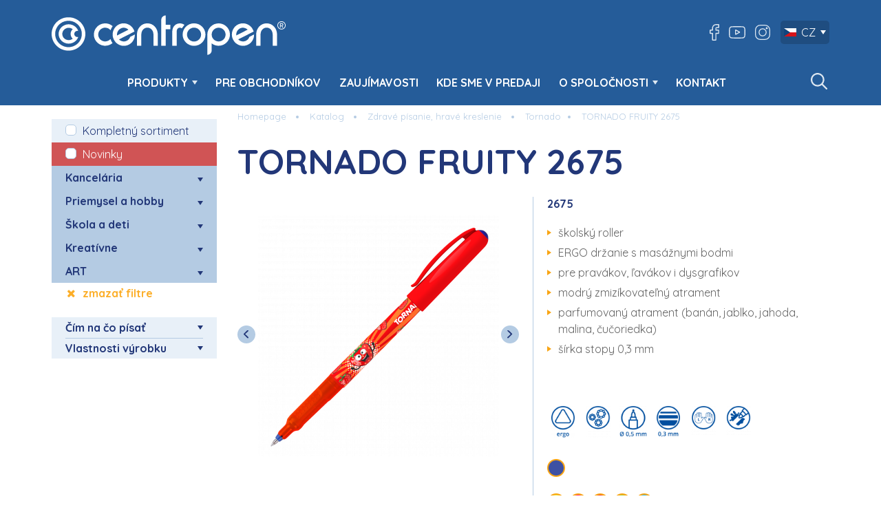

--- FILE ---
content_type: text/html; charset=utf-8
request_url: https://www.centropen.cz/sk/tornado-fruity-2675-pg-1981-c-195/
body_size: 7943
content:




<!DOCTYPE html>
<html lang="sk" class="responsive-layout language-sk"> <head> <meta charset="utf-8"> <meta http-equiv="X-UA-Compatible" content="IE=edge"> <meta name="robots" content="all"> <meta name="description" content=""> <meta name="author" content="JIROUT REKLAMNÍ AGENTURA s.r.o."> <meta property="og:title" content=" TORNADO FRUITY 2675 | centropen"> <meta property="og:site_name" content="centropen"> <meta property="og:url" content="https://www.centropen.cz/sk/tornado-fruity-2675-pg-1981-c-195/"> <meta property="og:image" content="https://www.centropen.cz/front-module/image/logo.svg"> <meta property="og:description" content=""> <meta content="width=device-width,minimum-scale=1.0" name="viewport"> <title> TORNADO FRUITY 2675 | centropen</title> <link rel="apple-touch-icon" sizes="180x180" href="/front-module/image/favicon/apple-touch-icon.png"> <link rel="icon" type="image/png" sizes="32x32" href="/front-module/image/favicon/favicon-32x32.png"> <link rel="icon" type="image/png" sizes="16x16" href="/front-module/image/favicon/favicon-16x16.png"> <link rel="manifest" href="/front-module/image/favicon/site.webmanifest"> <meta name="msapplication-TileColor" content="#da532c"> <meta name="theme-color" content="#ffffff"> <script type="text/javascript">WebFontConfig = {
				google: { families: ['Quicksand:400,700:latin,latin-ext'] },
				active:function(){
					document.cookie ='web-font-front-module=1; expires='+(new Date(new Date().getTime() + 86400000)).toGMTString()+'; path=/';
					var html = document.getElementsByTagName('html');
					var htmlClass = html[0].getAttribute('class');
					html[0].setAttribute('class', htmlClass + ' web-font');
				}
			};</script><script src="//ajax.googleapis.com/ajax/libs/webfont/1/webfont.js" type="text/javascript" async defer></script><link href="//fonts.googleapis.com/css?family=Quicksand:400,700&amp;subset=latin,latin-ext" rel="prefetch"><link rel="stylesheet" type="text/css" href="/front-module/temp/cssloader-fee04a8e50ca.css?1764149539"> <script type="text/javascript" src="/front-module/js/base/jquery-1.11.3.min.js"></script> <link rel="stylesheet" href="https://unpkg.com/leaflet@1.9.4/dist/leaflet.css" integrity="sha256-p4NxAoJBhIIN+hmNHrzRCf9tD/miZyoHS5obTRR9BMY=" crossorigin=""> <script src="https://unpkg.com/leaflet@1.9.4/dist/leaflet.js" integrity="sha256-20nQCchB9co0qIjJZRGuk2/Z9VM+kNiyxNV1lvTlZBo=" crossorigin=""></script> </head> <body class=""> <div class="preloader"> <img src="/front-module/image/preloader.png?date=20240221" alt="" loading="lazy"> <div class="loader"></div> </div> <div class="base-search-overlay"></div> <div class="header animated" id="header-fixed"> <div class="logo"> <a title="centropen" href="/sk/"> <img src="/front-module/image/logo.svg?date=20240221" alt="centropen" loading="lazy"> </a> </div> <ul class="domain-menu fix-right-edge" data-menu="mainb2c-domain-menu-header_fixed"> <div class="search-menu"> <form action="/sk/product/search-parameter/" method="get" id="frm-BaseSearchFormMenu"> <input type="text" name="query" placeholder="HĽADAŤ" id="frm-BaseSearchFormMenu-query" value=""> <input type="submit" name="send" value="Hľadať"> </form> </div> <li class="root subcategory" data-menu="mainb2c-domain-menu-item-270-header_fixed"> <a href="#" class="domain-menu-control" data-menu="mainb2c-domain-menu-item-270-header_fixed"></a> <a href="/sk/category/?category=katalog">PRODUKTY</a> <ul class="level-2" data-menu="mainb2c-domain-menu-item-270-header_fixed"> <li class="root" data-menu="mainb2c-domain-menu-item-271-header_fixed"> <a href="/sk/category/?category=kancelaria-v-plnej-vybave">Kancelária</a> </li> <li class="root" data-menu="mainb2c-domain-menu-item-272-header_fixed"> <a href="/sk/category/?category=priemysel-a-hobby">Priemysel a Hobby</a> </li> <li class="root" data-menu="mainb2c-domain-menu-item-301-header_fixed"> <a href="/sk/category/?category=zdrave-pisanie-hrave-kreslenie">Škola a deti</a> </li> <li class="root" data-menu="mainb2c-domain-menu-item-302-header_fixed"> <a href="/sk/category/?category=svet-plny-fantazie">Kreatívne</a> </li> <li class="root" data-menu="mainb2c-domain-menu-item-303-header_fixed"> <a href="/sk/category/?category=prebudte-v-sebe-umelcov">ART</a> </li> <li class="root" data-menu="mainb2c-domain-menu-item-296-header_fixed"> <a href="/sk/cim-na-co-pisat/">Čím na čo písať</a> </li> </ul> </li> <li class="root" data-menu="mainb2c-domain-menu-item-300-header_fixed"> <a href="/sk/pre-obchodnikov/">PRE OBCHODNÍKOV</a> </li> <li class="root" data-menu="mainb2c-domain-menu-item-287-header_fixed"> <a href="/sk/zaujimavosti/">ZAUJÍMAVOSTI</a> </li> <li class="root" data-menu="mainb2c-domain-menu-item-275-header_fixed"> <a href="/sk/kde-sme-v-predaji/">KDE SME V PREDAJI</a> </li> <li class="root subcategory" data-menu="mainb2c-domain-menu-item-273-header_fixed"> <a href="#" class="domain-menu-control" data-menu="mainb2c-domain-menu-item-273-header_fixed"></a> <a href="/sk/o-spolocnosti/">O SPOLOČNOSTI</a> <ul class="level-2" data-menu="mainb2c-domain-menu-item-273-header_fixed"> <li class="root" data-menu="mainb2c-domain-menu-item-282-header_fixed"> <a href="/sk/historia-sp-2/">História</a> </li> <li class="root" data-menu="mainb2c-domain-menu-item-304-header_fixed"> <a href="/sk/technologia-sp-6/">Technológia</a> </li> <li class="root" data-menu="mainb2c-domain-menu-item-305-header_fixed"> <a href="/sk/spolocenska-zodpovednost-sp-4/">Spoločenská zodpovednosť</a> </li> <li class="root" data-menu="mainb2c-domain-menu-item-306-header_fixed"> <a href="/sk/sponzorstvo-sp-5/">Sponzorstvo</a> </li> <li class="root" data-menu="mainb2c-domain-menu-item-307-header_fixed"> <a href="/sk/video/">Video</a> </li> <li class="root" data-menu="mainb2c-domain-menu-item-308-header_fixed"> <a href="/sk/rozne/">Rôzne</a> </li> </ul> </li> <li class="root" data-menu="mainb2c-domain-menu-item-294-header_fixed"> <a href="/sk/kontakt/">KONTAKT</a> </li> </ul> </div> <div class="header-wrapper"> <div class="content"> <div class="logo"> <a title="centropen" href="/sk/"> <img src="/front-module/image/logo.svg?date=20240221" alt="centropen" loading="lazy"> </a> </div> <div class="right-column"> <div class="social-icon"> <a href="https://www.facebook.com/Centropen.cz" target="_blank" class="facebook-link">https://www.facebook.com/Centropen.cz</a> <a href="https://www.youtube.com/user/Centropenas" target="_blank" class="youtube-link">https://www.youtube.com/user/Centropenas</a> <a href="https://www.instagram.com/centropen/" target="_blank" class="instagram-link">https://www.instagram.com/centropen/</a> </div> <div class="language-bar"> <a title="Čeština" data-hreflang="CZ" href="https://www.centropen.cz"> <img src="/file/image/optimized/language-flag/icon/63041111fe7cbe59f08d6afbc8248ba6.png" alt="Čeština" loading="lazy">CZ</a> <div class="language-list"> <a title="SK" data-hreflang="SK" href="https://www.centropen.sk"> <img src="/file/image/optimized/language-flag/icon/482a748f6f356b2ad3b50c9e679ff5c7.jpg" alt="Slovenský" loading="lazy">SK</a> <a title="EN" data-hreflang="EN" href="https://www.centropen.eu/"> <img src="/file/image/optimized/language-flag/icon/4b2c2b833ec07c5e90d7a3ec4cebb640.jpg" alt="English" loading="lazy">EN</a> <a title="DE" data-hreflang="DE" href="https://www.centropen.de"> <img src="/file/image/optimized/language-flag/icon/f0c8926afb424b535f81762848c32768.jpg" alt="Deutch" loading="lazy">DE</a> <a title="RU" data-hreflang="RU" href="https://www.centropen.ru"> <img src="/file/image/optimized/language-flag/icon/354cd5f871127e9f8ad5a2e027e35b6c.jpg" alt="Pусский" loading="lazy">RU</a> </div> </div> </div> <div class="main-domain-menu-wrapper" id="main-menu"> <a href="#" class="domain-menu-control" data-menu="mainb2c-domain-menu-main_menu" title="Menu"> <span></span> <span></span> <span></span> <span></span> </a> <ul class="domain-menu fix-right-edge" data-menu="mainb2c-domain-menu-main_menu"> <div class="search-menu"> <form action="/sk/product/search-parameter/" method="get" id="frm-BaseSearchFormMenu"> <input type="text" name="query" placeholder="HĽADAŤ" id="frm-BaseSearchFormMenu-query" value=""> <input type="submit" name="send" value="Hľadať"> </form> </div> <li class="root subcategory" data-menu="mainb2c-domain-menu-item-270-main_menu"> <a href="#" class="domain-menu-control" data-menu="mainb2c-domain-menu-item-270-main_menu"></a> <a href="/sk/category/?category=katalog">PRODUKTY</a> <ul class="level-2" data-menu="mainb2c-domain-menu-item-270-main_menu"> <li class="root" data-menu="mainb2c-domain-menu-item-271-main_menu"> <a href="/sk/category/?category=kancelaria-v-plnej-vybave">Kancelária</a> </li> <li class="root" data-menu="mainb2c-domain-menu-item-272-main_menu"> <a href="/sk/category/?category=priemysel-a-hobby">Priemysel a Hobby</a> </li> <li class="root" data-menu="mainb2c-domain-menu-item-301-main_menu"> <a href="/sk/category/?category=zdrave-pisanie-hrave-kreslenie">Škola a deti</a> </li> <li class="root" data-menu="mainb2c-domain-menu-item-302-main_menu"> <a href="/sk/category/?category=svet-plny-fantazie">Kreatívne</a> </li> <li class="root" data-menu="mainb2c-domain-menu-item-303-main_menu"> <a href="/sk/category/?category=prebudte-v-sebe-umelcov">ART</a> </li> <li class="root" data-menu="mainb2c-domain-menu-item-296-main_menu"> <a href="/sk/cim-na-co-pisat/">Čím na čo písať</a> </li> </ul> </li> <li class="root" data-menu="mainb2c-domain-menu-item-300-main_menu"> <a href="/sk/pre-obchodnikov/">PRE OBCHODNÍKOV</a> </li> <li class="root" data-menu="mainb2c-domain-menu-item-287-main_menu"> <a href="/sk/zaujimavosti/">ZAUJÍMAVOSTI</a> </li> <li class="root" data-menu="mainb2c-domain-menu-item-275-main_menu"> <a href="/sk/kde-sme-v-predaji/">KDE SME V PREDAJI</a> </li> <li class="root subcategory" data-menu="mainb2c-domain-menu-item-273-main_menu"> <a href="#" class="domain-menu-control" data-menu="mainb2c-domain-menu-item-273-main_menu"></a> <a href="/sk/o-spolocnosti/">O SPOLOČNOSTI</a> <ul class="level-2" data-menu="mainb2c-domain-menu-item-273-main_menu"> <li class="root" data-menu="mainb2c-domain-menu-item-282-main_menu"> <a href="/sk/historia-sp-2/">História</a> </li> <li class="root" data-menu="mainb2c-domain-menu-item-304-main_menu"> <a href="/sk/technologia-sp-6/">Technológia</a> </li> <li class="root" data-menu="mainb2c-domain-menu-item-305-main_menu"> <a href="/sk/spolocenska-zodpovednost-sp-4/">Spoločenská zodpovednosť</a> </li> <li class="root" data-menu="mainb2c-domain-menu-item-306-main_menu"> <a href="/sk/sponzorstvo-sp-5/">Sponzorstvo</a> </li> <li class="root" data-menu="mainb2c-domain-menu-item-307-main_menu"> <a href="/sk/video/">Video</a> </li> <li class="root" data-menu="mainb2c-domain-menu-item-308-main_menu"> <a href="/sk/rozne/">Rôzne</a> </li> </ul> </li> <li class="root" data-menu="mainb2c-domain-menu-item-294-main_menu"> <a href="/sk/kontakt/">KONTAKT</a> </li> </ul> </div> <div id="header-fixed-waypoint"></div> <div class="base-search-wrapper"> <div class="magnify"></div> <form action="/sk/product/search-parameter/" method="get" id="frm-BaseSearchForm"> <input type="text" name="query" placeholder="HĽADAŤ" id="frm-BaseSearchForm-query"> <input type="submit" name="send" value="Hľadať"> <input type="hidden" name="do" value="BaseSearchForm-submit"><!--[if IE]><input type=IEbug disabled style="display:none"><![endif]--> </form> <div class="whisperer-wrapper"></div> </div> </div> </div> <div class="main-wrapper"> <div class="content display-flex"> <div class="left-content category-menu-wrapper" data-search-parameter-url="/sk/product/search-parameter/"> <form method="get" action="https://www.centropen.cz/sk/product/search-parameter/"> <div class="category-domain-menu-wrapper" data-ajax-url="/sk/ajax/category-state/"> <ul id="category-0"> <li> <input type="checkbox" name="complete" id="complete" value="complete"> <label for="complete">Kompletný sortiment</label> </li> <ul> <li> <input type="checkbox" name="stickerFilter[3]" class="sticker-checkbox" value="3" id="sticker-filter-3"> <label for="sticker-filter-3" class="red">Novinky</label> </li> </ul> <li> <a href="#" class="domain-menu-control" data-menu="category-domain-menu-170"></a> <ul id="category-170"> <li class="level-1"> <span data-category-id="166"> Kancelária <div class="open"></div> <div class="close" style="display: none;"></div> </span> <ul id="category-166"> <li> <input type="checkbox" name="categoryFilter[permanenty]" value="permanenty" id="category-permanenty"> <label for="category-permanenty">Permanenty</label> </li> <li> <input type="checkbox" name="categoryFilter[linery]" value="linery" id="category-linery"> <label for="category-linery">Linery</label> </li> <li> <input type="checkbox" name="categoryFilter[rollery]" value="rollery" id="category-rollery"> <label for="category-rollery">Rollery</label> </li> <li> <input type="checkbox" name="categoryFilter[zvyraznovace]" value="zvyraznovace" id="category-zvyraznovace"> <label for="category-zvyraznovace">Zvýrazňovače</label> </li> <li> <input type="checkbox" name="categoryFilter[whiteboard-flipchart]" value="whiteboard-flipchart" id="category-whiteboard-flipchart"> <label for="category-whiteboard-flipchart">Whiteboard Flipchart</label> </li> <li> <input type="checkbox" name="categoryFilter[ohp-cd-dvd]" value="ohp-cd-dvd" id="category-ohp-cd-dvd"> <label for="category-ohp-cd-dvd">OHP CD/DVD</label> </li> <li> <input type="checkbox" name="categoryFilter[ostatne]" value="ostatne" id="category-ostatne"> <label for="category-ostatne">Ostatné</label> </li> </ul> </li> <li class="level-1"> <span data-category-id="168"> Priemysel a hobby <div class="open"></div> <div class="close" style="display: none;"></div> </span> <ul id="category-168"> <li> <input type="checkbox" name="categoryFilter[permanenty-191]" value="permanenty-191" id="category-permanenty-191"> <label for="category-permanenty-191">Permanenty</label> </li> <li> <input type="checkbox" name="categoryFilter[lakove-znackovace]" value="lakove-znackovace" id="category-lakove-znackovace"> <label for="category-lakove-znackovace">Lakové značkovače</label> </li> <li> <input type="checkbox" name="categoryFilter[uv-a-window]" value="uv-a-window" id="category-uv-a-window"> <label for="category-uv-a-window">UV a Window</label> </li> </ul> </li> <li class="level-1"> <span data-category-id="173"> Škola a deti <div class="open"></div> <div class="close" style="display: none;"></div> </span> <ul id="category-173"> <li> <input type="checkbox" name="categoryFilter[pera-a-zmiziky]" value="pera-a-zmiziky" id="category-pera-a-zmiziky"> <label for="category-pera-a-zmiziky">Perá a zmizíky</label> </li> <li> <input type="checkbox" name="categoryFilter[tornado]" value="tornado" id="category-tornado"> <label for="category-tornado">Tornado</label> </li> <li> <input type="checkbox" name="categoryFilter[skolske-fixky]" value="skolske-fixky" id="category-skolske-fixky"> <label for="category-skolske-fixky">Školské fixky</label> </li> <li> <input type="checkbox" name="categoryFilter[stieratelne-tabulky]" value="stieratelne-tabulky" id="category-stieratelne-tabulky"> <label for="category-stieratelne-tabulky">Stierateľné tabuľky</label> </li> <li> <input type="checkbox" name="categoryFilter[skolske-a-vytvarne-potreby]" value="skolske-a-vytvarne-potreby" id="category-skolske-a-vytvarne-potreby"> <label for="category-skolske-a-vytvarne-potreby">Školské a výtvarné potreby</label> </li> </ul> </li> <li class="level-1"> <span data-category-id="174"> Kreatívne <div class="open"></div> <div class="close" style="display: none;"></div> </span> <ul id="category-174"> <li> <input type="checkbox" name="categoryFilter[airpens]" value="airpens" id="category-airpens"> <label for="category-airpens">AIRPENS</label> </li> <li> <input type="checkbox" name="categoryFilter[textile]" value="textile" id="category-textile"> <label for="category-textile">Textile</label> </li> <li> <input type="checkbox" name="categoryFilter[decor-pen]" value="decor-pen" id="category-decor-pen"> <label for="category-decor-pen">Decor pen</label> </li> <li> <input type="checkbox" name="categoryFilter[popisovace]" value="popisovace" id="category-popisovace"> <label for="category-popisovace">Popisovače</label> </li> <li> <input type="checkbox" name="categoryFilter[ine]" value="ine" id="category-ine"> <label for="category-ine">Iné</label> </li> </ul> </li> <li class="level-1"> <span data-category-id="175"> ART <div class="open"></div> <div class="close" style="display: none;"></div> </span> <ul id="category-175"> <li> <input type="checkbox" name="categoryFilter[anti-stress-black]" value="anti-stress-black" id="category-anti-stress-black"> <label for="category-anti-stress-black">Anti-stress black</label> </li> <li> <input type="checkbox" name="categoryFilter[aquarelle]" value="aquarelle" id="category-aquarelle"> <label for="category-aquarelle">Aquarelle</label> </li> <li> <input type="checkbox" name="categoryFilter[permanent-creative]" value="permanent-creative" id="category-permanent-creative"> <label for="category-permanent-creative">Permanent creative</label> </li> </ul> </li> </ul> </li> </ul> <div class="delete-filter"> <a href="/sk/product/search-parameter/?complete=complete">zmazať filtre</a> </div> </div> <div class="parameter-list" data-ajax-url="/sk/parameter/state/"> <div class="title" data-parameter-id="87"> Čím na čo písať <div class="open"></div> <div class="close" style="display: none;"></div> </div> <ul id="parameter-87" style="display: none;"> <li> <input type="checkbox" name="parameterFilter[35]" value="35" id="parameter-value-35"> <label for="parameter-value-35">Papier</label> </li> <li> <input type="checkbox" name="parameterFilter[47]" value="47" id="parameter-value-47"> <label for="parameter-value-47">Sklo a porcelán</label> </li> <li> <input type="checkbox" name="parameterFilter[46]" value="46" id="parameter-value-46"> <label for="parameter-value-46">Textil a koža</label> </li> <li class="hide" style="display: none;"> <input type="checkbox" name="parameterFilter[45]" value="45" id="parameter-value-45"> <label for="parameter-value-45">Fotky a film</label> </li> <li class="hide" style="display: none;"> <input type="checkbox" name="parameterFilter[44]" value="44" id="parameter-value-44"> <label for="parameter-value-44">CD, DVD A BD</label> </li> <li class="hide" style="display: none;"> <input type="checkbox" name="parameterFilter[43]" value="43" id="parameter-value-43"> <label for="parameter-value-43">Betón a kameň</label> </li> <li class="hide" style="display: none;"> <input type="checkbox" name="parameterFilter[38]" value="38" id="parameter-value-38"> <label for="parameter-value-38">Plast</label> </li> <li class="hide" style="display: none;"> <input type="checkbox" name="parameterFilter[37]" value="37" id="parameter-value-37"> <label for="parameter-value-37">Kov</label> </li> <li class="hide" style="display: none;"> <input type="checkbox" name="parameterFilter[36]" value="36" id="parameter-value-36"> <label for="parameter-value-36">Drevo</label> </li> <li class="align-center view-link"> <span class="view" style="display: none;" data-parameter-id="87">Zobrazit méně</span> <span class="hide" data-parameter-id="87">Zobrazit vše (9)</span> </li> </ul> </div> <div class="parameter-list" data-ajax-url="/sk/parameter/state/"> <div class="title" data-parameter-id="88"> Vlastnosti výrobku <div class="open"></div> <div class="close" style="display: none;"></div> </div> <ul id="parameter-88" style="display: none;"> <li> <input type="checkbox" name="parameterFilter[50]" value="50" id="parameter-value-50"> <label for="parameter-value-50">Metalický</label> </li> <li> <input type="checkbox" name="parameterFilter[49]" value="49" id="parameter-value-49"> <label for="parameter-value-49">Pastelový</label> </li> <li> <input type="checkbox" name="parameterFilter[48]" value="48" id="parameter-value-48"> <label for="parameter-value-48">Zmizíkovateľný</label> </li> <li class="hide" style="display: none;"> <input type="checkbox" name="parameterFilter[42]" value="42" id="parameter-value-42"> <label for="parameter-value-42">Magický</label> </li> <li class="hide" style="display: none;"> <input type="checkbox" name="parameterFilter[41]" value="41" id="parameter-value-41"> <label for="parameter-value-41">Ekologický</label> </li> <li class="hide" style="display: none;"> <input type="checkbox" name="parameterFilter[40]" value="40" id="parameter-value-40"> <label for="parameter-value-40">Dokumentný</label> </li> <li class="hide" style="display: none;"> <input type="checkbox" name="parameterFilter[39]" value="39" id="parameter-value-39"> <label for="parameter-value-39">Alkoholová báza</label> </li> <li class="hide" style="display: none;"> <input type="checkbox" name="parameterFilter[51]" value="51" id="parameter-value-51"> <label for="parameter-value-51">Parfumovaný</label> </li> <li class="align-center view-link"> <span class="view" style="display: none;" data-parameter-id="88">Zobrazit méně</span> <span class="hide" data-parameter-id="88">Zobrazit vše (8)</span> </li> </ul> </div> </form> </div> <div class="right-content"> <div class="breadcrumb-menu-wrapper"> <a class="root" title="Homepage" href="/sk/">Homepage</a> <a href="/sk/category/?category=katalog"> Katalog</a> <a href="/sk/category/?category=zdrave-pisanie-hrave-kreslenie"> Zdravé písanie, hravé kreslenie</a> <a href="/sk/category/?category=tornado"> Tornado</a><a href="/sk/tornado-fruity-2675-pg-1981-c-195/"> TORNADO FRUITY 2675 </a> </div> <div class="product-detail-wrapper"> <div class="product-detail-main"> <h1> TORNADO FRUITY 2675 </h1> <div class="left-side"> <div class="image main-image"> <ul> <li> <a href="/file/image/optimized/product-main/large/b7f2225db048c442e256af4148cc681f.png" title="TORNADO FRUITY 2675" class="popup-link"> <img src="/file/image/optimized/product-main/detail-preview/b7f2225db048c442e256af4148cc681f.png" alt="TORNADO FRUITY 2675" title="TORNADO FRUITY 2675"> </a> </li> <li> <a href="/file/image/optimized/product-gallery/large/81928ac801863467621fc880062ae2df.jpg" title="TORNADO FRUITY 2675" class="popup-link"> <img src="/file/image/optimized/product-gallery/preview/81928ac801863467621fc880062ae2df.jpg" alt="TORNADO FRUITY 2675" title="TORNADO FRUITY 2675"> </a> </li> <li> <a href="/file/image/optimized/product-gallery/large/54a04444fb2fdb63baf22250505c0ca3.jpg" title="TORNADO FRUITY 2675" class="popup-link"> <img src="/file/image/optimized/product-gallery/preview/54a04444fb2fdb63baf22250505c0ca3.jpg" alt="TORNADO FRUITY 2675" title="TORNADO FRUITY 2675"> </a> </li> <li> <a href="/file/image/optimized/product-gallery/large/3c26f7c19597466cea6e85f77f63a262.jpg" title="TORNADO FRUITY 2675" class="popup-link"> <img src="/file/image/optimized/product-gallery/preview/3c26f7c19597466cea6e85f77f63a262.jpg" alt="TORNADO FRUITY 2675" title="TORNADO FRUITY 2675"> </a> </li> </ul> </div> </div> <div class="right-side"> <div class="order-code"> 2675 </div> <p class="description"><ul> <li>školský roller</li> <li>ERGO držanie s masážnymi bodmi</li> <li>pre pravákov, ľavákov i dysgrafikov</li> <li>modrý zmizíkovateľný atrament</li> <li>parfumovaný atrament (banán, jablko, jahoda, malina, čučoriedka)</li> <li>šírka stopy 0,3 mm</li> </ul> </p> <ul class="pictogram-list"> <li> <img src="/file/image/optimized/pictogram-main/ico/90e2a59384f2c30de9e43c9c521ecd54.png" alt="ergo držení"> </li> <li> <img src="/file/image/optimized/pictogram-main/ico/549fd771edf6d4c208d20ec7a471e457.png" alt="parfémovaný inkoust"> </li> <li> <img src="/file/image/optimized/pictogram-main/ico/dfb7c1bff19c699c08af22bda5ee4399.png" alt="roller 0,5mm"> </li> <li> <img src="/file/image/optimized/pictogram-main/ico/c53c8ce0bd15c8b6a04dfb60ca414ab1.png" alt="šířka stopy 0,3mm"> </li> <li> <img src="/file/image/optimized/pictogram-main/ico/550c9003b67db49e61d9448853dcbd50.png" alt="Vhodný pro praváky a leváky"> </li> <li> <img src="/file/image/optimized/pictogram-main/ico/841280daa70bcb0f1031c36110e41d19.png" alt="Zmizíkovatelný inkoust"> </li> </ul> <div class="variants-wrapper"> <h5></h5> <ul> <li style="background-color: #3e51a3" title="modrá"> </li> </ul> <h5></h5> <ul> <li style="background-color: #efeb41" title="žlutá fluorescenční"> </li> <li style="background-color: #ff2970" title="růžová fluorescenční"> </li> <li style="background-color: #f03f2b" title="červená fluorescenční"> </li> <li style="background-color: #a7ce38" title="zelená fluorescenční"> </li> <li style="background-color: #28b7ea" title="modrá fluorescenční"> </li> </ul> </div> </div> </div> <div class="tab-bar-wrapper"> <div class="viewport"> <div class="tab-list"></div> </div> </div> <div class="tab-content-wrapper" id="description" data-tab-title="Popis"> </div> <div class="tab-content-wrapper" id="photo" data-tab-title="Fotky"> <div class="tab-content"> <ul class="list-item"> <li> <a href="#" class="download"></a> <div class="image"> <img src="/file/image/optimized/product-group-photo-image/list/0851af6a1ad1169ab9bf4c34141ec3e7.png" alt="fruity red"> </div> <div class="description"> <div class="title"> fruity red </div> <div class="link"> <a href="/sk/document/download-image/0851af6a1ad1169ab9bf4c34141ec3e7/" rel="nofollow">JPG</a> <a href="/sk/document/downloadZip/?idd=%5B%22i174456%22%5D" rel="nofollow">VŠETKO</a> </div> </div> </li> <li> <a href="#" class="download"></a> <div class="image"> <img src="/file/image/optimized/product-group-photo-image/list/933321717c7f6c26cfbbb9b17fcd058b.png" alt="fruity pink"> </div> <div class="description"> <div class="title"> fruity pink </div> <div class="link"> <a href="/sk/document/download-image/933321717c7f6c26cfbbb9b17fcd058b/" rel="nofollow">JPG</a> <a href="/sk/document/downloadZip/?idd=%5B%22i174457%22%5D" rel="nofollow">VŠETKO</a> </div> </div> </li> <li> <a href="#" class="download"></a> <div class="image"> <img src="/file/image/optimized/product-group-photo-image/list/2f4d25b6dcbc26408bf655028f08bd37.png" alt="fruity yellow"> </div> <div class="description"> <div class="title"> fruity yellow </div> <div class="link"> <a href="/sk/document/download-image/2f4d25b6dcbc26408bf655028f08bd37/" rel="nofollow">JPG</a> <a href="/sk/document/downloadZip/?idd=%5B%22i174458%22%5D" rel="nofollow">VŠETKO</a> </div> </div> </li> <li> <a href="#" class="download"></a> <div class="image"> <img src="/file/image/optimized/product-group-photo-image/list/349be5fe6d0d4fd88cbf33cf6b349aa9.png" alt="fruity green"> </div> <div class="description"> <div class="title"> fruity green </div> <div class="link"> <a href="/sk/document/download-image/349be5fe6d0d4fd88cbf33cf6b349aa9/" rel="nofollow">JPG</a> <a href="/sk/document/downloadZip/?idd=%5B%22i174459%22%5D" rel="nofollow">VŠETKO</a> </div> </div> </li> <li> <a href="#" class="download"></a> <div class="image"> <img src="/file/image/optimized/product-group-photo-image/list/742e7df5f12ec6ac7ddc8bd08c6ae9df.png" alt="fruity blue"> </div> <div class="description"> <div class="title"> fruity blue </div> <div class="link"> <a href="/sk/document/download-image/742e7df5f12ec6ac7ddc8bd08c6ae9df/" rel="nofollow">JPG</a> <a href="/sk/document/downloadZip/?idd=%5B%22i174460%22%5D" rel="nofollow">VŠETKO</a> </div> </div> </li> <li class="all"> <a href="#" class="download"></a> <div class="image"> </div> <div class="description"> <div class="title"> Všetko </div> <div class="link"> <a href="/sk/document/downloadZip/?idd=%5B%22i174456%22%2C%22i174457%22%2C%22i174458%22%2C%22i174459%22%2C%22i174460%22%5D" rel="nofollow">Všetky fotky</a> </div> </div> </li> </ul> </div> </div> <div class="tab-content-wrapper" id="video" data-tab-title="Video"> <div class="tab-content"> <ul class="video-list"> <li> <span class="video"> <span class="play"></span> <video controls> <source src="/file/document/856d23cfe78b0f787cab295ade2a9483.mp4" type="video/mp4"> </video> </span> <div class="link"> <a href="/sk/document/download/856d23cfe78b0f787cab295ade2a9483/" rel="nofollow">Stáhnout video</a> </div> </li> </ul> </div> </div> <div class="tab-content-wrapper" id="package" data-tab-title="Balenie"> <div class="tab-content"> <ul class="list-item"> <li> <a href="#" class="download"></a> <div class="image"> <img src="/file/image/optimized/package-main/ico/ef9e0cab58f98e67e93c05e28559237c.png" alt="BL-1 (mix)"> </div> <div class="description"> <div class="title"> BL-1 (mix) </div> <div class="link"> <a href="/sk/document/download-image/ef9e0cab58f98e67e93c05e28559237c/" rel="nofollow">JPG</a> <a href="/sk/document/downloadZip/?idd=%5B%22i174421%22%5D" rel="nofollow">VŠETKO</a> </div> </div> </li> <li> <a href="#" class="download"></a> <div class="image"> <img src="/file/image/optimized/package-main/ico/0b2beca7c28f61caaba950cf3dd454ec.png" alt="BL-1 Blue"> </div> <div class="description"> <div class="title"> BL-1 Blue </div> <div class="link"> <a href="/sk/document/download-image/0b2beca7c28f61caaba950cf3dd454ec/" rel="nofollow">JPG</a> <a href="/sk/document/downloadZip/?idd=%5B%22i175579%22%5D" rel="nofollow">VŠETKO</a> </div> </div> </li> <li> <a href="#" class="download"></a> <div class="image"> <img src="/file/image/optimized/package-main/ico/7ec1893adcf16bf651f52f552acf2de9.png" alt="BL-1 Green"> </div> <div class="description"> <div class="title"> BL-1 Green </div> <div class="link"> <a href="/sk/document/download-image/7ec1893adcf16bf651f52f552acf2de9/" rel="nofollow">JPG</a> <a href="/sk/document/downloadZip/?idd=%5B%22i175580%22%5D" rel="nofollow">VŠETKO</a> </div> </div> </li> <li> <a href="#" class="download"></a> <div class="image"> <img src="/file/image/optimized/package-main/ico/0287c4e148f67bc5f01d2b94eeefd7d5.png" alt="BL-1 Pink"> </div> <div class="description"> <div class="title"> BL-1 Pink </div> <div class="link"> <a href="/sk/document/download-image/0287c4e148f67bc5f01d2b94eeefd7d5/" rel="nofollow">JPG</a> <a href="/sk/document/downloadZip/?idd=%5B%22i175581%22%5D" rel="nofollow">VŠETKO</a> </div> </div> </li> <li> <a href="#" class="download"></a> <div class="image"> <img src="/file/image/optimized/package-main/ico/ef9e0cab58f98e67e93c05e28559237c.png" alt="BL-1 Red"> </div> <div class="description"> <div class="title"> BL-1 Red </div> <div class="link"> <a href="/sk/document/download-image/ef9e0cab58f98e67e93c05e28559237c/" rel="nofollow">JPG</a> <a href="/sk/document/downloadZip/?idd=%5B%22i174421%22%5D" rel="nofollow">VŠETKO</a> </div> </div> </li> <li> <a href="#" class="download"></a> <div class="image"> <img src="/file/image/optimized/package-main/ico/aa645868e1524c71f6b70cf3389d1fb9.png" alt="BL-1 Yellow"> </div> <div class="description"> <div class="title"> BL-1 Yellow </div> <div class="link"> <a href="/sk/document/download-image/aa645868e1524c71f6b70cf3389d1fb9/" rel="nofollow">JPG</a> <a href="/sk/document/downloadZip/?idd=%5B%22i175578%22%5D" rel="nofollow">VŠETKO</a> </div> </div> </li> <li> <a href="#" class="download"></a> <div class="image"> <img src="/file/image/optimized/package-main/ico/4680dcd51daae813e97706bb69f419bf.png" alt="BL-2 Blue"> </div> <div class="description"> <div class="title"> BL-2 Blue </div> <div class="link"> <a href="/sk/document/download-image/4680dcd51daae813e97706bb69f419bf/" rel="nofollow">JPG</a> <a href="/sk/document/downloadZip/?idd=%5B%22i174996%22%5D" rel="nofollow">VŠETKO</a> </div> </div> </li> <li> <a href="#" class="download"></a> <div class="image"> <img src="/file/image/optimized/package-main/ico/484d2d83fb56ced8aa79130f29db137f.png" alt="BL-2 Green"> </div> <div class="description"> <div class="title"> BL-2 Green </div> <div class="link"> <a href="/sk/document/download-image/484d2d83fb56ced8aa79130f29db137f/" rel="nofollow">JPG</a> <a href="/sk/document/downloadZip/?idd=%5B%22i174994%22%5D" rel="nofollow">VŠETKO</a> </div> </div> </li> <li> <a href="#" class="download"></a> <div class="image"> <img src="/file/image/optimized/package-main/ico/13819bfb0ffb28b36d07180d6adfe858.png" alt="BL-2 Pink"> </div> <div class="description"> <div class="title"> BL-2 Pink </div> <div class="link"> <a href="/sk/document/download-image/13819bfb0ffb28b36d07180d6adfe858/" rel="nofollow">JPG</a> <a href="/sk/document/downloadZip/?idd=%5B%22i174995%22%5D" rel="nofollow">VŠETKO</a> </div> </div> </li> <li> <a href="#" class="download"></a> <div class="image"> <img src="/file/image/optimized/package-main/ico/3e2f4101ee23406898d37c6f93eb0152.png" alt="BL-2 Red"> </div> <div class="description"> <div class="title"> BL-2 Red </div> <div class="link"> <a href="/sk/document/download-image/3e2f4101ee23406898d37c6f93eb0152/" rel="nofollow">JPG</a> <a href="/sk/document/downloadZip/?idd=%5B%22i174523%22%5D" rel="nofollow">VŠETKO</a> </div> </div> </li> <li> <a href="#" class="download"></a> <div class="image"> <img src="/file/image/optimized/package-main/ico/0b03ec89af10107b44bfaa81a9ba85e1.png" alt="BL-2 Yellow"> </div> <div class="description"> <div class="title"> BL-2 Yellow </div> <div class="link"> <a href="/sk/document/download-image/0b03ec89af10107b44bfaa81a9ba85e1/" rel="nofollow">JPG</a> <a href="/sk/document/downloadZip/?idd=%5B%22i174993%22%5D" rel="nofollow">VŠETKO</a> </div> </div> </li> <li> <a href="#" class="download"></a> <div class="image"> <img src="/file/image/optimized/package-main/ico/04ebfaffe6ad38c64df6bfcddcaf2c3b.png" alt="DISPL - 20"> </div> <div class="description"> <div class="title"> DISPL - 20 </div> <div class="link"> <a href="/sk/document/download-image/04ebfaffe6ad38c64df6bfcddcaf2c3b/" rel="nofollow">JPG</a> <a href="/sk/document/downloadZip/?idd=%5B%22i175550%22%5D" rel="nofollow">VŠETKO</a> </div> </div> </li> <li class="all"> <a href="#" class="download"></a> <div class="image"> </div> <div class="description"> <div class="title"> Všetko </div> <div class="link"> <a href="/sk/document/downloadZip/?idd=%5B%22i174421%22%2C%22i175579%22%2C%22i175580%22%2C%22i175581%22%2C%22i174421%22%2C%22i175578%22%2C%22i174996%22%2C%22i174994%22%2C%22i174995%22%2C%22i174523%22%2C%22i174993%22%2C%22i175550%22%5D" rel="nofollow">JPG</a> <a href="/sk/document/downloadZip/?idd=%5B%5D" rel="nofollow">PSD</a> <a href="/sk/document/downloadZip/?idd=%5B%22i174421%22%2C%22i175579%22%2C%22i175580%22%2C%22i175581%22%2C%22i174421%22%2C%22i175578%22%2C%22i174996%22%2C%22i174994%22%2C%22i174995%22%2C%22i174523%22%2C%22i174993%22%2C%22i175550%22%5D" rel="nofollow">VŠETKO</a> </div> </div> </li> </ul> </div> </div> <div class="tab-content-wrapper" id="promo" data-tab-title="Promo"> <div class="tab-content"> <ul class="list-item"> <li> <a href="#" class="download"></a> <div class="image"> <img src="/file/image/optimized/promo-main/list/eb659b1f2e4cbce3a2d8a53e1ef23387.jpg" alt="2675"> </div> <div class="description"> <div class="title"> 2675 </div> <div class="link"> <a href="/sk/document/download/cb08010e55a88fbd9a17516a43157edc/" rel="nofollow">JPG</a> </div> </div> </li> <li> <a href="#" class="download"></a> <div class="image"> <img src="/file/image/optimized/promo-main/list/4538c648be34da4fa619b89cbfa15b46.jpg" alt="2675_1"> </div> <div class="description"> <div class="title"> 2675_1 </div> <div class="link"> <a href="/sk/document/download/5c28f536ade07eb7a86c2a6685d03247/" rel="nofollow">JPG</a> </div> </div> </li> <li> <a href="#" class="download"></a> <div class="image"> <img src="/file/image/optimized/promo-main/list/3c26f7c19597466cea6e85f77f63a262.jpg" alt="2675_2"> </div> <div class="description"> <div class="title"> 2675_2 </div> <div class="link"> <a href="/sk/document/download/4543585fd501545fdc872ba9d3526da2/" rel="nofollow">JPG</a> </div> </div> </li> <li> <a href="#" class="download"></a> <div class="image"> <img src="/file/image/optimized/promo-main/list/56baf465580db039aa5e7a93a517e2fd.jpg" alt="2675_3"> </div> <div class="description"> <div class="title"> 2675_3 </div> <div class="link"> <a href="/sk/document/download/d78be6c4f355adbc61842694c6664fd6/" rel="nofollow">JPG</a> </div> </div> </li> <li> <a href="#" class="download"></a> <div class="image"> <img src="/file/image/optimized/promo-main/list/3c90536d0812bd52bac7390f2d2a6a2c.jpg" alt="2675_4"> </div> <div class="description"> <div class="title"> 2675_4 </div> <div class="link"> <a href="/sk/document/download/bb2eff722025d09e9d9dd82ce340f0ed/" rel="nofollow">JPG</a> </div> </div> </li> <li> <a href="#" class="download"></a> <div class="image"> <img src="/file/image/optimized/promo-main/list/81928ac801863467621fc880062ae2df.jpg" alt="2675_5"> </div> <div class="description"> <div class="title"> 2675_5 </div> <div class="link"> <a href="/sk/document/download/a71040b9c89e93ab242ebe64f3169af8/" rel="nofollow">JPG</a> </div> </div> </li> <li> <a href="#" class="download"></a> <div class="image"> <img src="/file/image/optimized/promo-main/list/408cd00f453b90b126892ea8fcc6d531.jpg" alt="2675_6"> </div> <div class="description"> <div class="title"> 2675_6 </div> <div class="link"> <a href="/sk/document/download/2a6da2b982586dc6e6b761ed4b87648d/" rel="nofollow">JPG</a> </div> </div> </li> <li class="all"> <a href="#" class="download"></a> <div class="image"> </div> <div class="description"> <div class="title"> Všetko </div> <div class="link"> <a href="/sk/document/downloadZip/?idd=%5B%22i40150%22%2C%22i40151%22%2C%22i40152%22%2C%22i40153%22%2C%22i40154%22%2C%22i40155%22%2C%22i40156%22%5D" rel="nofollow">VŠETKO</a> </div> </div> </li> </ul> </div> </div> <div class="tab-content-wrapper" id="download" data-tab-title="Na stiahnutie"> <div class="tab-content"> <ul class="list-item"> <li class="photo"> <a href="#" class="download"></a> <div class="image"> </div> <div class="description"> <div class="title"> Fotky </div> <div class="link"> <a href="/sk/document/downloadZip/?idd=%5B%22i174456%22%2C%22i174457%22%2C%22i174458%22%2C%22i174459%22%2C%22i174460%22%5D" rel="nofollow">JPG</a> <a href="/sk/document/downloadZip/?idd=%5B%22i174456%22%2C%22i174457%22%2C%22i174458%22%2C%22i174459%22%2C%22i174460%22%5D" rel="nofollow">VŠETKO</a> </div> </div> </li> <li class="video"> <a href="#" class="download"></a> <div class="image"> </div> <div class="description"> <div class="title"> Video </div> <div class="link"> <a href="/sk/document/downloadZip/?idd=%5B40070%5D" rel="nofollow">VŠETKO</a> </div> </div> </li> <li class="package"> <a href="#" class="download"></a> <div class="image"> </div> <div class="description"> <div class="title"> Balenie </div> <div class="link"> <a href="/sk/document/downloadZip/?idd=%5B%22i174421%22%2C%22i175579%22%2C%22i175580%22%2C%22i175581%22%2C%22i174421%22%2C%22i175578%22%2C%22i174996%22%2C%22i174994%22%2C%22i174995%22%2C%22i174523%22%2C%22i174993%22%2C%22i175550%22%5D" rel="nofollow">VŠETKO</a> </div> </div> </li> <li class="promo"> <a href="#" class="download"></a> <div class="image"> </div> <div class="description"> <div class="title"> Promo </div> <div class="link"> <a href="/sk/document/downloadZip/?idd=%5B%22i40150%22%2C%22i40151%22%2C%22i40152%22%2C%22i40153%22%2C%22i40154%22%2C%22i40155%22%2C%22i40156%22%5D" rel="nofollow">VŠETKO</a> </div> </div> </li> <li class="pictogram"> <a href="#" class="download"></a> <div class="image"> </div> <div class="description"> <div class="title"> Piktogramy </div> <div class="link"> <a href="/sk/document/downloadZip/?idd=%5B%22i174187%22%2C%22i174354%22%2C%22i174397%22%2C%22i174205%22%2C%22i174355%22%2C%22i174356%22%5D" rel="nofollow">PNG</a> <a href="/sk/document/downloadZip/?idd=%5B%22d39825%22%2C%22d39854%22%5D" rel="nofollow">PSD</a> <a href="/sk/document/downloadZip/?idd=%5B%22d39825%22%2C%22i174187%22%2C%22i174354%22%2C%22i174397%22%2C%22d39854%22%2C%22i174205%22%2C%22i174355%22%2C%22i174356%22%5D" rel="nofollow">VŠETKO</a> </div> </div> </li> <li class="all"> <a href="#" class="download"></a> <div class="image"> </div> <div class="description"> <div class="title"> Všetko </div> <div class="link"> <a href="/sk/document/downloadZip/?idd=%5B40070%2C%22d174456%22%2C%22d174457%22%2C%22d174458%22%2C%22d174459%22%2C%22d174460%22%2C%22d39825%22%2C%22i174187%22%2C%22i174354%22%2C%22i174397%22%2C%22d39854%22%2C%22i174205%22%2C%22i174355%22%2C%22i174356%22%2C%22i40150%22%2C%22i40151%22%2C%22i40152%22%2C%22i40153%22%2C%22i40154%22%2C%22i40155%22%2C%22i40156%22%2C%22i174421%22%2C%22i175579%22%2C%22i175580%22%2C%22i175581%22%2C%22i174421%22%2C%22i175578%22%2C%22i174996%22%2C%22i174994%22%2C%22i174995%22%2C%22i174523%22%2C%22i174993%22%2C%22i175550%22%5D" rel="nofollow">Všetky súbory</a> </div> </div> </li> <li class="for-download"> <p style="text-align: center;">Kompletné dáta na stiahnutie nájdete<br /> <a class="button-a" href="/sk/na-stiahnutie/">TU</a></p> </li> </ul> </div> </div> </div> </div> </div> </div> <div class="footer-wrapper"> <div class="first-footer"> <div class="content"> <div class="social-icon-list"> <a class="facebook-link" href="https://www.facebook.com/Centropen.cz" target="_blank">https://www.facebook.com/Centropen.cz</a> <a class="youtube-link" href="https://www.youtube.com/user/Centropenas" target="_blank">https://www.youtube.com/user/Centropenas</a> <a class="instagram-link" href="https://www.instagram.com/centropen/" target="_blank">https://www.instagram.com/centropen/sss</a> </div> <ul class="domain-menu" data-menu="footer-first-domain-menu"> <li class="root" data-menu="footer-first-domain-menu-item-280"> <a href="/sk/kde-sme-v-predaji/">KDE SME V PREDAJI</a> </li> <li class="root" data-menu="footer-first-domain-menu-item-297"> <a href="/sk/kontakt/">KONTAKT</a> </li> <li class="root" data-menu="footer-first-domain-menu-item-298"> <a href="/file/wysiwyg/files/Centropen_Katalog_2026-27_CZ.pdf">Katalóg 2026-2027</a> </li> <li class="root" data-menu="footer-first-domain-menu-item-281"> <a href="/sk/na-stiahnutie/">Na stiahnutie</a> </li> </ul> </div> </div> <div class="second-footer"> <div class="content"> <span class="copyright">&copy; Copyright CENTROPEN, a.s. 2026</span> <ul class="domain-menu" data-menu="footer-second-domain-menu"> <li class="root" data-menu="footer-second-domain-menu-item-279"> <a href="/sk/ochrana-osobnych-dat/">Ochrana osobných údajov</a> </li> </ul> </div> <span class="open-cookie-popup">Nastavenie súborov cookies</span> </div> </div> <div class="download-line" data-count-url="/sk/document/count/"> <p>Máte vybrané: <strong id="count-file-donwload">0</strong> súborov o celkovej veľkosti <strong id="count-size-donwload">0</strong> MB</p> <div> <div class="download-view url-link" data-delete-file-link="/sk/document/delete/"> <strong>Zobraziť zoznam</strong> <div class="filelist"> <div class="arrow-down"></div> <ul></ul> </div> </div> <div class="download-link"> <a href="/" class="download-url" rel="nofollow"><strong>Stiahnuť výber</strong></a> <div class="download-bubble"> <div class="arrow-down"></div> <ul><li>Sťahovanie sa začalo, ak ste vybrali viac súborov, bude čas pre sťahovanie dlhší!</li></ul> </div> </div> <div class="generate-url"><strong>Kopírovať odkaz na stiahnutie</strong> <div class="url-bubble"> <div class="arrow-down"></div> <span>Odkaz na vybrané súbory sa skopíroval</span> </div> </div> <a href="#" class="download-unselect"><strong>Zrušiť výber</strong></a> </div> </div> <script>
		var endDownloadLink = "/sk/document/end-download/"
		var serverName = "www.centropen.cz";
	</script> <script src="https://cdn.jsdelivr.net/npm/@tarekraafat/autocomplete.js@10.2.9/dist/autoComplete.min.js"></script> <script>
		var Previous = "Predchádzajúci (ľavá šípka)",
			Next = "Nasledujúce (pravá šípka)",
			Of = "z",
			Close = "Zavrieť";
	</script> <script src="/front-module/temp/jsloader-e6d748d3c688.js?1754909966"></script> <script src="https://webmaster.jirout.com/cookiebar/?language=sk&amp;color=blue&amp;logo=%2Ffront-module%2Fimage%2Flogo.svg"></script> </body> </html>


--- FILE ---
content_type: text/css
request_url: https://www.centropen.cz/front-module/temp/cssloader-fee04a8e50ca.css?1764149539
body_size: 30606
content:
/*---------------------------------------------------
    LESS Elements 0.9
  ---------------------------------------------------
    A set of useful LESS mixins
    More info at: http://lesselements.com
  ---------------------------------------------------*/@font-face{font-family:'FontAwesome';src:url('/front-module/font/font-awesome-4.7.0/fontawesome-webfont.eot?v=4.7.0');src:url('/front-module/font/font-awesome-4.7.0/fontawesome-webfont.eot?#iefix&v=4.7.0') format('embedded-opentype'), url('/front-module/font/font-awesome-4.7.0/fontawesome-webfont.woff2?v=4.7.0') format('woff2'), url('/front-module/font/font-awesome-4.7.0/fontawesome-webfont.woff?v=4.7.0') format('woff'), url('/front-module/font/font-awesome-4.7.0/fontawesome-webfont.ttf?v=4.7.0') format('truetype'), url('/front-module/font/font-awesome-4.7.0/fontawesome-webfont.svg?v=4.7.0#fontawesomeregular') format('svg');font-weight:normal;font-style:normal}.fa{display:inline-block;font:normal normal normal 14px/1 FontAwesome;font-size:inherit;text-rendering:auto;-webkit-font-smoothing:antialiased;-moz-osx-font-smoothing:grayscale}.fa-heart:before{content:"\f004"}/*---------------------------------------------------
    LESS Elements 0.9
  ---------------------------------------------------
    A set of useful LESS mixins
    More info at: http://lesselements.com
  ---------------------------------------------------*/html,body,iframe,h1,h2,h3,h4,h5,h6,p,em,img{margin:0;padding:0;border:0;font-size:100%;font-weight:normal;vertical-align:baseline;background:transparent}html,input,select,textarea{font-family:sans-serif}html.web-font,.web-font input,.web-font select,.web-font textarea,html .cke_editable{font-family:'Quicksand', sans-serif}html{-ms-box-sizing:border-box;-moz-box-sizing:border-box;-webkit-box-sizing:border-box;box-sizing:border-box;overflow-y:scroll}html{width:100% !important;height:100%;font-size:16px}body{min-height:100%;height:auto !important;position:relative;margin:0 auto;overflow:hidden}img,object,embed{max-width:100%}ul{list-style:none}table{border-collapse:collapse;border-spacing:0;border:0;font-size:inherit}@media screen AND (max-width: 1120px){.table-responsive{width:100%;overflow-x:auto}}th{font-weight:bold;vertical-align:central}td{font-weight:normal;vertical-align:top}select,input,textarea{font-size:inherit}strong{font-weight:bold}td img{vertical-align:top}sub,sup{font-size:75%;line-height:0;position:relative}sup{top:-0.5em}sub{bottom:-0.25em}.clickable,label,input[type=button],input[type=submit],input[type=file],button{cursor:pointer}.image-float-right,img[align="right"],img[style*="float: right"],img[style*="float:right"]{float:right;margin-left:30px;margin-bottom:30px;z-index:100;position:relative;height:auto !important}.image-float-left,img[align="left"],img[style*="float: left"],img[style*="float:left"]{float:left;margin-right:30px;margin-bottom:30px;z-index:100;position:relative;height:auto !important}.image-block{width:100%;height:auto;margin:48px 0}.image-fixed-size{width:auto !important}@media screen and (max-width: 992px){.responsive-layout .image-float-right,html .cke_editable .image-float-right,.responsive-layout img[align="right"],html .cke_editable img[align="right"],.responsive-layout img[style*="float: right"],html .cke_editable img[style*="float: right"],.responsive-layout img[style*="float:right"],html .cke_editable img[style*="float:right"]{max-width:40%;height:auto;margin-left:32px;margin-bottom:32px}.responsive-layout .image-float-left,html .cke_editable .image-float-left,.responsive-layout img[align="left"],html .cke_editable img[align="left"],.responsive-layout img[style*="float: left"],html .cke_editable img[style*="float: left"],.responsive-layout img[style*="float:left"],html .cke_editable img[style*="float:left"]{max-width:40%;height:auto;margin-right:32px;margin-bottom:32px}.responsive-layout .image-block,html .cke_editable .image-block{margin:32px 0}}@media screen and (max-width: 499px){.responsive-layout .image-float-right,html .cke_editable .image-float-right,.responsive-layout img[align="right"],html .cke_editable img[align="right"],.responsive-layout img[style*="float: right"],html .cke_editable img[style*="float: right"],.responsive-layout img[style*="float:right"],html .cke_editable img[style*="float:right"]{max-width:100%}.responsive-layout .image-float-left,html .cke_editable .image-float-left,.responsive-layout img[align="left"],html .cke_editable img[align="left"],.responsive-layout img[style*="float: left"],html .cke_editable img[style*="float: left"],.responsive-layout img[style*="float:left"],html .cke_editable img[style*="float:left"]{max-width:100%}}@media screen and (max-width: 479px){.responsive-layout .image-block,html .cke_editable .image-block{margin:16px 0}}@media (max-width: 350px){.responsive-layout .image-float-right,html .cke_editable .image-float-right,.responsive-layout .image-float-left,html .cke_editable .image-float-left,.responsive-layout img[align="right"],html .cke_editable img[align="right"],.responsive-layout img[style*="float: right"],html .cke_editable img[style*="float: right"],.responsive-layout img[style*="float:right"],html .cke_editable img[style*="float:right"],.responsive-layout img[align="left"],html .cke_editable img[align="left"],.responsive-layout img[style*="float: left"],html .cke_editable img[style*="float: left"],.responsive-layout img[style*="float:left"],html .cke_editable img[style*="float:left"]{float:none;margin:16px 0;height:auto !important}}.column2,.column2-1,.column3,.column4{display:flex;flex-wrap:wrap;position:relative;margin-bottom:1em;width:100%}.column2 :last-child,.column2-1 :last-child,.column3 :last-child,.column4 :last-child{margin-bottom:0 !important}.column2:after,.column2-1:after,.column3:after,.column4:after{clear:both}.column2:before,.column2-1:before,.column3:before,.column4:before,.column2:after,.column2-1:after,.column3:after,.column4:after{content:"";display:block}.column2 .column,.column2-1 .column,.column3 .column,.column4 .column{padding:0;position:relative;display:block;min-height:1em;-ms-box-sizing:border-box;-moz-box-sizing:border-box;-webkit-box-sizing:border-box;box-sizing:border-box}.column2 .column{width:calc(50% - 10px)}.column2 .second{margin-left:20px}.column2-1 .column{width:calc(100% - 150px)}.column2-1 .second{width:130px;margin-left:20px}.column3 .column{width:calc(100% / 3 - 40px / 3)}.column3 .second,.column3 .third{margin-left:20px}.column4 .column{width:calc(25% - 60px / 4)}.column4 .second,.column4 .third,.column4 .fourth{margin-left:20px}.column2 h2,.column2 h3,.column2 h4,.column2 h5,.column2 h6,.column3 h2,.column3 h3,.column3 h4,.column3 h5,.column3 h6,.column4 h2,.column4 h3,.column4 h4,.column4 h5,.column4 h6{margin-top:0;padding-top:0}.vertical-align-center .column2,.vertical-align-center .column3,.vertical-align-center .column4{align-items:center;justify-content:center}@media screen and (max-width: 992px){.responsive-layout .column4 .column{width:calc(50% - 10px)}.responsive-layout .column4 .third{margin-left:0;clear:left}.responsive-layout .column4 .second,.responsive-layout .column4 .fourth{margin-left:20px}.responsive-layout .column4 .first,.responsive-layout .column4 .second{margin-bottom:1em}}@media screen and (max-width: 920px){.responsive-layout .column3 .column{width:100%;margin-bottom:1em}.responsive-layout .column3 .column table{margin:0 auto}.responsive-layout .column3 .column.second,.responsive-layout .column3 .column.third{margin-left:0;clear:left}}@media screen and (max-width: 870px){.responsive-layout .column2.social-network .column{width:100%;margin-bottom:1em}.responsive-layout .column2.social-network .column.second,.responsive-layout .column2.social-network .column.third,.responsive-layout .column2.social-network .column.fourth{margin-left:0;clear:left}}@media screen and (max-width: 750px){.responsive-layout .column2 .column,.responsive-layout .column4 .column{width:100%;margin-bottom:1em}.responsive-layout .column2 .column.second,.responsive-layout .column4 .column.second,.responsive-layout .column2 .column.third,.responsive-layout .column4 .column.third,.responsive-layout .column2 .column.fourth,.responsive-layout .column4 .column.fourth{margin-left:0;clear:left}}@media screen and (max-width: 100px){.responsive-layout .column4 .column,html .cke_editable .column4 .column{width:calc(50% - 16px)}.responsive-layout .column4 .third,html .cke_editable .column4 .third{margin-left:0;clear:left}.responsive-layout .column4 .second,html .cke_editable .column4 .second,.responsive-layout .column4 .fourth,html .cke_editable .column4 .fourth{margin-left:16px}.responsive-layout .column4 .first,html .cke_editable .column4 .first,.responsive-layout .column4 .second,html .cke_editable .column4 .second{margin-bottom:1em}}@media screen and (max-width: 90px){.responsive-layout .column2 .column,html .cke_editable .column2 .column,.responsive-layout .column3 .column,html .cke_editable .column3 .column,.responsive-layout .column4 .column,html .cke_editable .column4 .column{width:auto;float:none;margin-bottom:1em}.responsive-layout .column2 .second,html .cke_editable .column2 .second,.responsive-layout .column3 .second,html .cke_editable .column3 .second,.responsive-layout .column3 .third,html .cke_editable .column3 .third,.responsive-layout .column4 .second,html .cke_editable .column4 .second,.responsive-layout .column4 .third,html .cke_editable .column4 .third,.responsive-layout .column4 .fourth,html .cke_editable .column4 .fourth{margin-left:0}.responsive-layout .column2 .image-block,html .cke_editable .column2 .image-block,.responsive-layout .column2 .image-float-left,html .cke_editable .column2 .image-float-left,.responsive-layout .column2 .image-float-right,html .cke_editable .column2 .image-float-right,.responsive-layout .column3 .image-block,html .cke_editable .column3 .image-block,.responsive-layout .column3 .image-float-left,html .cke_editable .column3 .image-float-left,.responsive-layout .column3 .image-float-right,html .cke_editable .column3 .image-float-right,.responsive-layout .column4 .image-block,html .cke_editable .column4 .image-block,.responsive-layout .column4 .image-float-left,html .cke_editable .column4 .image-float-left,.responsive-layout .column4 .image-float-right,html .cke_editable .column4 .image-float-right{margin-top:0}}#tracy-debug h1{text-transform:none}#tracy-debug-bar li{padding-left:0}#tracy-debug-bar li::before{content:none}.mapInfoWindowWrapper{text-align:left}.mapInfoWindowWrapper .title{font-weight:700}.clr{clear:both;display:block;position:relative}/*---------------------------------------------------
    LESS Elements 0.9
  ---------------------------------------------------
    A set of useful LESS mixins
    More info at: http://lesselements.com
  ---------------------------------------------------*/.breadcrumb-menu-wrapper{display:block;padding:5px 0}@media screen and (max-width: 700px){.responsive-layout .breadcrumb-menu-wrapper{display:none}}.breadcrumb-menu-wrapper a{display:inline-block;position:relative;padding-left:30px;font-size:13px;text-transform:none;color:#b4cbe3 !important;text-decoration:none;font-weight:normal}.breadcrumb-menu-wrapper a:hover,.breadcrumb-menu-wrapper a:focus{text-decoration:underline}.breadcrumb-menu-wrapper a:last-child{font-weight:normal}.breadcrumb-menu-wrapper a:after{z-index:2;display:block;position:absolute;font-size:0px;width:4px;height:4px;font-style:normal;content:"";background:#b4cbe3;line-height:4px;font-weight:normal;text-decoration:none;text-align:center;top:7px;left:10px;-webkit-border-radius:10px;-moz-border-radius:10px;border-radius:10px}.breadcrumb-menu-wrapper a.root{padding-left:0}.breadcrumb-menu-wrapper a.root:after{display:none}/*---------------------------------------------------
    LESS Elements 0.9
  ---------------------------------------------------
    A set of useful LESS mixins
    More info at: http://lesselements.com
  ---------------------------------------------------*/.flash{padding:15px 0;color:#fff !important;position:relative;font-size:14px}.flash p{margin:0;position:relative;padding:0 54px;font-weight:bold;line-height:24px}.flash p:after{left:15px;top:0;opacity:.5}.flash.ok{background:#b0ca12}.flash.ok p:after{content:"\f058";font-family:'FontAwesome';z-index:2;display:block;position:absolute;font-size:24px;font-style:normal;line-height:24px;font-weight:normal;text-decoration:none;width:24px;height:24px;text-align:center}.flash.info{background:#39bbea}.flash.info p:after{content:"\f05a";font-family:'FontAwesome';z-index:2;display:block;position:absolute;font-size:24px;font-style:normal;line-height:24px;font-weight:normal;text-decoration:none;width:24px;height:24px;text-align:center}.flash.error{background:#e93c3c}.flash.error p:after{content:"\f057";font-family:'FontAwesome';z-index:2;display:block;position:absolute;font-size:24px;font-style:normal;line-height:24px;font-weight:normal;text-decoration:none;width:24px;height:24px;text-align:center}.flash.error ul{border-top:1px solid #ef6e6e;margin:15px 13px 0 13px !important;padding-top:15px !important}.flash.error ul,.flash.error ul ul{margin:0;padding:0}.flash.error ul li{padding:0}.flash.error ul li:before{content:none}.flash.error ul li{line-height:18px;padding-left:20px;margin-top:6px}.flash.error ul li:first-child{margin-top:0}.flash.error ul li:after{content:"\f00d";font-family:'FontAwesome';z-index:2;display:block;position:absolute;font-size:10px;font-style:normal;line-height:10px;font-weight:normal;text-decoration:none;width:10px;height:10px;text-align:center}.flash.error ul li:after{top:4px;left:0}.flash .close{padding:0px;cursor:pointer;position:absolute;top:11px;right:11px;width:32px;height:32px;-webkit-transition:all 0.3s ease-out;-moz-transition:all 0.3s ease-out;-o-transition:all 0.3s ease-out;transition:all 0.3s ease-out;color:#fff}.flash .close:after{content:"\f00d";font-family:'FontAwesome';z-index:2;display:block;position:absolute;font-size:18px;font-style:normal;line-height:18px;font-weight:normal;text-decoration:none;width:18px;height:18px;text-align:center}.flash .close:after{top:50%;left:50%;margin-top:-9px;margin-left:-9px}.flash .close:hover,.flash .close:focus{-moz-opacity:0.8;-khtml-opacity:0.8;-webkit-opacity:0.8;opacity:0.8;-ms-filter:progid:DXImageTransform.Microsoft.Alpha(opacity=80);filter:alpha(opacity=80)}.popup-error-box-outer{display:table;position:fixed;left:0;right:0;top:0;bottom:0;height:100%;width:100%;background:rgba(0, 0, 0, 0.85);z-index:100}.popup-error-box-middle{display:table-cell;vertical-align:middle}.popup-error-box{margin-top:40px;margin-bottom:40px;margin-left:auto;margin-right:auto;width:600px;background:#fff}.popup-error-container{background:#bb2e2e;padding:25px 25px 5px 25px;position:relative}.popup-error-title{color:#fff;font-weight:bold;font-size:18px;padding-bottom:20px;display:block}.popup.error{display:block;border-top:1px solid #e36565;padding:20px 0}.popup.error .flash-close{display:none}.popup.error p{margin:0;padding:0;color:#ffecec}.popup-error-close-btn{width:14px;height:14px;background:url(/front-module/image/base/sprite.png) -50px -100px;position:absolute;right:25px;top:25px;text-decoration:none}.popup.error ul{padding:0;margin-left:25px;margin-bottom:0px;list-style:none}.popup.error ul li{margin-top:10px;padding-left:20px;position:relative;color:#ffc3c3}.popup.error ul li:before{content:"";position:absolute;width:10px;height:10px;left:0;top:50%;margin-top:-5px;background:url(/front-module/image/base/sprite.png) -100px 0}.popup-error-box .white-line{padding:15px;background:#fff;text-align:right}.popup-error-ok-btn{padding:7px 50px;text-decoration:none;color:#fff;display:inline-block;background:#bb2e2e}.popup-error-ok-btn:hover,.popup-error-ok-btn:focus{background:#dc3636;color:#fff;text-decoration:none}/*---------------------------------------------------
    LESS Elements 0.9
  ---------------------------------------------------
    A set of useful LESS mixins
    More info at: http://lesselements.com
  ---------------------------------------------------*/.tooltipster-default{border-radius:5px;border:2px solid #000;background:#4c4c4c;color:#fff}.tooltipster-default .tooltipster-content{font-family:Arial, sans-serif;font-size:14px;line-height:16px;padding:8px 10px;overflow:hidden}.tooltipster-icon{cursor:help;margin-left:4px}.tooltipster-base{padding:0;font-size:0;line-height:0;position:absolute;left:0;top:0;z-index:9999999;pointer-events:none;width:auto;overflow:visible}.tooltipster-base .tooltipster-content{overflow:hidden}.tooltipster-arrow{display:block;text-align:center;width:100%;height:100%;position:absolute;top:0;left:0;z-index:-1}.tooltipster-arrow span,.tooltipster-arrow-border{display:block;width:0;height:0;position:absolute}.tooltipster-arrow-top span,.tooltipster-arrow-top-right span,.tooltipster-arrow-top-left span{border-left:8px solid transparent !important;border-right:8px solid transparent !important;border-top:8px solid;bottom:-7px}.tooltipster-arrow-top .tooltipster-arrow-border,.tooltipster-arrow-top-right .tooltipster-arrow-border,.tooltipster-arrow-top-left .tooltipster-arrow-border{border-left:9px solid transparent !important;border-right:9px solid transparent !important;border-top:9px solid;bottom:-7px}.tooltipster-arrow-bottom span,.tooltipster-arrow-bottom-right span,.tooltipster-arrow-bottom-left span{border-left:8px solid transparent !important;border-right:8px solid transparent !important;border-bottom:8px solid;top:-7px}.tooltipster-arrow-bottom .tooltipster-arrow-border,.tooltipster-arrow-bottom-right .tooltipster-arrow-border,.tooltipster-arrow-bottom-left .tooltipster-arrow-border{border-left:9px solid transparent !important;border-right:9px solid transparent !important;border-bottom:9px solid;top:-7px}.tooltipster-arrow-top span,.tooltipster-arrow-top .tooltipster-arrow-border,.tooltipster-arrow-bottom span,.tooltipster-arrow-bottom .tooltipster-arrow-border{left:0;right:0;margin:0 auto}.tooltipster-arrow-top-left span,.tooltipster-arrow-bottom-left span{left:6px}.tooltipster-arrow-top-left .tooltipster-arrow-border,.tooltipster-arrow-bottom-left .tooltipster-arrow-border{left:5px}.tooltipster-arrow-top-right span,.tooltipster-arrow-bottom-right span{right:6px}.tooltipster-arrow-top-right .tooltipster-arrow-border,.tooltipster-arrow-bottom-right .tooltipster-arrow-border{right:5px}.tooltipster-arrow-left span,.tooltipster-arrow-left .tooltipster-arrow-border{border-top:8px solid transparent !important;border-bottom:8px solid transparent !important;border-left:8px solid;top:50%;margin-top:-7px;right:-7px}.tooltipster-arrow-left .tooltipster-arrow-border{border-top:9px solid transparent !important;border-bottom:9px solid transparent !important;border-left:9px solid;margin-top:-8px}.tooltipster-arrow-right span,.tooltipster-arrow-right .tooltipster-arrow-border{border-top:8px solid transparent !important;border-bottom:8px solid transparent !important;border-right:8px solid;top:50%;margin-top:-7px;left:-7px}.tooltipster-arrow-right .tooltipster-arrow-border{border-top:9px solid transparent !important;border-bottom:9px solid transparent !important;border-right:9px solid;margin-top:-8px}.tooltipster-fade{opacity:0;-webkit-transition-property:opacity;-moz-transition-property:opacity;-o-transition-property:opacity;-ms-transition-property:opacity;transition-property:opacity}.tooltipster-fade-show{opacity:1}.tooltipster-grow{-webkit-transform:scale(0,0);-moz-transform:scale(0,0);-o-transform:scale(0,0);-ms-transform:scale(0,0);transform:scale(0,0);-webkit-transition-property:-webkit-transform;-moz-transition-property:-moz-transform;-o-transition-property:-o-transform;-ms-transition-property:-ms-transform;transition-property:transform;-webkit-backface-visibility:hidden}.tooltipster-grow-show{-webkit-transform:scale(1,1);-moz-transform:scale(1,1);-o-transform:scale(1,1);-ms-transform:scale(1,1);transform:scale(1,1);-webkit-transition-timing-function:cubic-bezier(0.175, 0.885, 0.320, 1);-webkit-transition-timing-function:cubic-bezier(0.175, 0.885, 0.320, 1.15);-moz-transition-timing-function:cubic-bezier(0.175, 0.885, 0.320, 1.15);-ms-transition-timing-function:cubic-bezier(0.175, 0.885, 0.320, 1.15);-o-transition-timing-function:cubic-bezier(0.175, 0.885, 0.320, 1.15);transition-timing-function:cubic-bezier(0.175, 0.885, 0.320, 1.15)}.tooltipster-swing{opacity:0;-webkit-transform:rotateZ(4deg);-moz-transform:rotateZ(4deg);-o-transform:rotateZ(4deg);-ms-transform:rotateZ(4deg);transform:rotateZ(4deg);-webkit-transition-property:-webkit-transform, opacity;-moz-transition-property:-moz-transform;-o-transition-property:-o-transform;-ms-transition-property:-ms-transform;transition-property:transform}.tooltipster-swing-show{opacity:1;-webkit-transform:rotateZ(0deg);-moz-transform:rotateZ(0deg);-o-transform:rotateZ(0deg);-ms-transform:rotateZ(0deg);transform:rotateZ(0deg);-webkit-transition-timing-function:cubic-bezier(0.230, 0.635, 0.495, 1);-webkit-transition-timing-function:cubic-bezier(0.230, 0.635, 0.495, 2.4);-moz-transition-timing-function:cubic-bezier(0.230, 0.635, 0.495, 2.4);-ms-transition-timing-function:cubic-bezier(0.230, 0.635, 0.495, 2.4);-o-transition-timing-function:cubic-bezier(0.230, 0.635, 0.495, 2.4);transition-timing-function:cubic-bezier(0.230, 0.635, 0.495, 2.4)}.tooltipster-fall{top:0;-webkit-transition-property:top;-moz-transition-property:top;-o-transition-property:top;-ms-transition-property:top;transition-property:top;-webkit-transition-timing-function:cubic-bezier(0.175, 0.885, 0.320, 1);-webkit-transition-timing-function:cubic-bezier(0.175, 0.885, 0.320, 1.15);-moz-transition-timing-function:cubic-bezier(0.175, 0.885, 0.320, 1.15);-ms-transition-timing-function:cubic-bezier(0.175, 0.885, 0.320, 1.15);-o-transition-timing-function:cubic-bezier(0.175, 0.885, 0.320, 1.15);transition-timing-function:cubic-bezier(0.175, 0.885, 0.320, 1.15)}.tooltipster-fall.tooltipster-dying{-webkit-transition-property:all;-moz-transition-property:all;-o-transition-property:all;-ms-transition-property:all;transition-property:all;top:0px !important;opacity:0}.tooltipster-slide{left:-40px;-webkit-transition-property:left;-moz-transition-property:left;-o-transition-property:left;-ms-transition-property:left;transition-property:left;-webkit-transition-timing-function:cubic-bezier(0.175, 0.885, 0.320, 1);-webkit-transition-timing-function:cubic-bezier(0.175, 0.885, 0.320, 1.15);-moz-transition-timing-function:cubic-bezier(0.175, 0.885, 0.320, 1.15);-ms-transition-timing-function:cubic-bezier(0.175, 0.885, 0.320, 1.15);-o-transition-timing-function:cubic-bezier(0.175, 0.885, 0.320, 1.15);transition-timing-function:cubic-bezier(0.175, 0.885, 0.320, 1.15)}.tooltipster-slide.tooltipster-dying{-webkit-transition-property:all;-moz-transition-property:all;-o-transition-property:all;-ms-transition-property:all;transition-property:all;left:0px !important;opacity:0}.tooltipster-content-changing{opacity:0.5;-webkit-transform:scale(1.1, 1.1);-moz-transform:scale(1.1, 1.1);-o-transform:scale(1.1, 1.1);-ms-transform:scale(1.1, 1.1);transform:scale(1.1, 1.1)}/*!
 * Justified Gallery - v3.4.0
 * http://miromannino.com/projects/justified-gallery/
 * Copyright (c) 2014 Miro Mannino
 * Licensed under the MIT license.
 */@-webkit-keyframes justified-gallery-show-caption-animation{from{opacity:0;}to{opacity:.7;}}@-moz-keyframes justified-gallery-show-caption-animation {from{opacity:0;}to{opacity:.7;}}@-o-keyframes justified-gallery-show-caption-animation{from{opacity:0;}to{opacity:.7;}}@keyframes justified-gallery-show-caption-animation{from{opacity:0;}to{opacity:.7;}}@-webkit-keyframes justified-gallery-show-entry-animation{from{opacity:0;}to{opacity:1;}}@-moz-keyframes justified-gallery-show-entry-animation {from{opacity:0;}to{opacity:1;}}@-o-keyframes justified-gallery-show-entry-animation{from{opacity:0;}to{opacity:1;}}@keyframes justified-gallery-show-entry-animation{from{opacity:0;}to{opacity:1;}}.justified-gallery{width:100%;position:relative;overflow:hidden;margin:2em 0}.justified-gallery>a,.justified-gallery>span{position:absolute;display:inline-block;overflow:hidden;opacity:0;filter:alpha(opacity=0)}.justified-gallery>a>img,.justified-gallery>span>img{position:absolute;top:50%;left:50%;margin:0;padding:0;border:0}.justified-gallery>a>.caption,.justified-gallery>span>.caption{display:none;position:absolute}.justified-gallery a:hover .caption{display:block;position:absolute;bottom:0;padding:1em 0;background-color:#000;left:0;right:0;margin:0;color:#fff;font-size:1em;text-align:center;z-index:3}.justified-gallery a:hover::before{display:block;position:absolute;top:0;left:0;width:100%;height:100%;content:"";background:rgba(255, 255, 255, 0.5);z-index:2}.justified-gallery>a>.caption.caption-visible,.justified-gallery>span>.caption.caption-visible{display:initial;opacity:.7;filter:"alpha(opacity=70)";-webkit-animation:justified-gallery-show-caption-animation 500ms 0 ease;-moz-animation:justified-gallery-show-caption-animation 500ms 0 ease;-ms-animation:justified-gallery-show-caption-animation 500ms 0 ease}.justified-gallery>.entry-visible{opacity:1;filter:alpha(opacity=100);-webkit-animation:justified-gallery-show-entry-animation 500ms 0 ease;-moz-animation:justified-gallery-show-entry-animation 500ms 0 ease;-ms-animation:justified-gallery-show-entry-animation 500ms 0 ease}.justified-gallery>.spinner{position:absolute;bottom:0;margin-left:-24px;padding:10px 0;left:50%;opacity:initial;filter:initial;overflow:initial}.justified-gallery>.spinner>span{display:inline-block;opacity:0;filter:alpha(opacity=0);width:8px;height:8px;margin:0 4px;background-color:#000;border-top-left-radius:6px;border-top-right-radius:6px;border-bottom-right-radius:6px;border-bottom-left-radius:6px}.mfp-bg{top:0;left:0;width:100%;height:100%;z-index:1042;overflow:hidden;position:fixed;background:#f7f1e3;background:#ffffff;opacity:0.7;filter:alpha(opacity=70)}.mfp-wrap{top:0;left:0;width:100%;height:100%;z-index:1043;position:fixed;outline:none !important;-webkit-backface-visibility:hidden}.mfp-container{text-align:center;position:absolute;width:100%;height:100%;left:0;top:0;padding:0 8px;-webkit-box-sizing:border-box;-moz-box-sizing:border-box;box-sizing:border-box}.mfp-container:before{content:'';display:inline-block;height:100%;vertical-align:middle}.mfp-align-top .mfp-container:before{display:none}.mfp-content{position:relative;display:inline-block;vertical-align:middle;margin:0 auto;text-align:left;z-index:1045}.mfp-inline-holder .mfp-content,.mfp-ajax-holder .mfp-content{width:100%;cursor:auto}.mfp-ajax-cur{cursor:progress}.mfp-zoom-out-cur,.mfp-zoom-out-cur .mfp-image-holder .mfp-close{cursor:-moz-zoom-out;cursor:-webkit-zoom-out;cursor:zoom-out}.mfp-zoom{cursor:pointer;cursor:-webkit-zoom-in;cursor:-moz-zoom-in;cursor:zoom-in}.mfp-auto-cursor .mfp-content{cursor:auto}.mfp-close,.mfp-arrow,.mfp-preloader,.mfp-counter{-webkit-user-select:none;-moz-user-select:none;user-select:none}.mfp-loading.mfp-figure{display:none}.mfp-hide{display:none !important}.mfp-preloader{color:#CCC;position:absolute;top:50%;width:auto;text-align:center;margin-top:-0.8em;left:8px;right:8px;z-index:1044}.mfp-preloader a{color:#CCC}.mfp-preloader a:hover{color:#FFF}.mfp-s-ready .mfp-preloader{display:none}.mfp-s-error .mfp-content{display:none}button.mfp-close{overflow:visible;cursor:pointer;background:transparent;border:0;-webkit-appearance:none;display:block;outline:none;padding:0;z-index:1046;-webkit-box-shadow:none;box-shadow:none}button::-moz-focus-inner{padding:0;border:0}.mfp-close{width:44px;height:44px;line-height:44px;position:absolute;right:0;top:0;text-decoration:none;text-align:center;opacity:0.65;filter:alpha(opacity=65);padding:0 0 18px 10px;color:#FFF;font-style:normal;font-size:28px;font-family:Arial, Baskerville, monospace}.mfp-close:hover,.mfp-close:focus{opacity:1;filter:alpha(opacity=100)}.mfp-close:active{top:1px}.mfp-close-btn-in .mfp-close{color:#333}.mfp-image-holder .mfp-close,.mfp-iframe-holder .mfp-close{color:#FFF;right:-6px;text-align:right;padding-right:6px;width:100%}.mfp-counter{position:absolute;top:0;right:0;color:#CCC;font-size:12px;line-height:18px;white-space:nowrap}.mfp-arrow{position:absolute;opacity:0.65;filter:alpha(opacity=65);margin:0;top:50%;margin-top:-55px;padding:0;width:90px;height:110px;z-index:1046;-webkit-tap-highlight-color:rgba(0, 0, 0, 0)}.mfp-arrow:hover,.mfp-arrow:focus{opacity:1;filter:alpha(opacity=100)}.mfp-arrow .mfp-b,.mfp-arrow .mfp-a{content:'';display:block;width:0;height:0;position:absolute;left:0;top:0;margin-top:35px;margin-left:35px;border:medium inset transparent}.mfp-arrow:after,.mfp-arrow .mfp-a{border-top-width:13px;border-bottom-width:13px;top:8px}.mfp-arrow:before,.mfp-arrow .mfp-b{border-top-width:21px;border-bottom-width:21px;opacity:0.7}.mfp-arrow-left{left:20px;background-color:#b4cbe3;-webkit-border-radius:26px;-moz-border-radius:26px;border-radius:26px;width:26px;height:26px;position:absolute;border:0;margin-top:-13px;background-color:#b4cbe3}.mfp-arrow-right{right:20px;background-color:#b4cbe3;-webkit-border-radius:26px;-moz-border-radius:26px;border-radius:26px;width:26px;height:26px;position:absolute;border:0;margin-top:-13px;background-color:#b4cbe3}.mfp-arrow-right:after{content:"";z-index:2;display:block;position:absolute;width:8px;left:9px;height:13px;background:transparent url("/front-module/image/sprite.svg?1638448188") -400px -200px}.mfp-arrow-left .mfp-a{border-right:17px solid #FFF;margin-left:31px}.mfp-arrow-left:after{content:"";z-index:2;display:block;position:absolute;width:8px;left:9px;height:13px;background:transparent url("/front-module/image/sprite.svg?1638448188") -450px -200px}.mfp-iframe-holder{padding-top:40px;padding-bottom:40px}.mfp-iframe-holder .mfp-content{line-height:0;width:100%;max-width:900px}.mfp-iframe-holder .mfp-close{top:-40px}.mfp-iframe-scaler{width:100%;height:0;overflow:hidden;padding-top:56.25%}.mfp-iframe-scaler iframe{position:absolute;display:block;top:0;left:0;width:100%;height:100%;box-shadow:0 0 8px rgba(0, 0, 0, 0.6);background:#000}img.mfp-img{width:auto;max-width:100%;height:auto;display:block;line-height:0;-webkit-box-sizing:border-box;-moz-box-sizing:border-box;box-sizing:border-box;padding:20px 20px 40px 20px;margin:0 auto}.mfp-figure{line-height:0;padding:40px}.mfp-figure:after{content:'';position:absolute;left:0;left:40px;top:40px;bottom:40px;display:block;right:0;right:40px;width:auto;height:auto;z-index:-1;box-shadow:0 0 8px rgba(0, 0, 0, 0.6);background:#444;background:#ffffff}.mfp-figure small{color:#BDBDBD;display:block;font-size:12px;line-height:14px}.mfp-figure figure{margin:0}.mfp-bottom-bar{margin-top:-36px;position:absolute;top:100%;left:0;width:100%;cursor:auto}.mfp-title{text-align:left;line-height:18px;color:#656565;word-wrap:break-word;padding:0 16px 16px 16px}.mfp-image-holder .mfp-content{max-width:100%}.mfp-gallery .mfp-image-holder .mfp-figure{cursor:pointer}@media screen and (max-width: 800px) and (orientation: landscape),screen and (max-height: 300px){.mfp-img-mobile .mfp-image-holder{padding-left:0;padding-right:0}.mfp-img-mobile img.mfp-img{padding:0}.mfp-img-mobile .mfp-figure:after{top:0;bottom:0}.mfp-img-mobile .mfp-figure small{display:inline;margin-left:5px}.mfp-img-mobile .mfp-bottom-bar{background:rgba(0, 0, 0, 0.6);bottom:0;margin:0;top:auto;padding:3px 5px;position:fixed;-webkit-box-sizing:border-box;-moz-box-sizing:border-box;box-sizing:border-box}.mfp-img-mobile .mfp-bottom-bar:empty{padding:0}.mfp-img-mobile .mfp-counter{right:5px;top:3px}.mfp-img-mobile .mfp-close{top:0;right:0;width:35px;height:35px;line-height:35px;background:rgba(0, 0, 0, 0.6);position:fixed;text-align:center;padding:0}}@media all and (max-width: 900px){.mfp-arrow{-webkit-transform:scale(0.75);transform:scale(0.75)}.mfp-arrow-left{-webkit-transform-origin:0;transform-origin:0}.mfp-arrow-right{-webkit-transform-origin:100%;transform-origin:100%}.mfp-container{padding-left:6px;padding-right:6px}}.mfp-ie7 .mfp-img{padding:0}.mfp-ie7 .mfp-bottom-bar{width:600px;left:50%;margin-left:-300px;margin-top:5px;padding-bottom:5px}.mfp-ie7 .mfp-container{padding:0}.mfp-ie7 .mfp-content{padding-top:44px}.mfp-ie7 .mfp-close{top:0;right:0;padding-top:0}#eu-cookies{background:rgba(0, 0, 0, 0.9);position:fixed;bottom:0px;left:0px;width:100%;padding:30px;color:#ffffff;z-index:1000;-ms-box-sizing:border-box;-moz-box-sizing:border-box;-webkit-box-sizing:border-box;box-sizing:border-box}#eu-cookies > p{text-align:center}#eu-cookies .button-list{text-align:center}#eu-cookies .button-list .button-no-style{background:transparent;color:#ffffff;border:0}.overlay-cookies-wrapper{display:none;width:100vw;height:100vh;position:fixed;top:0;left:0;z-index:1001;background-color:rgba(0, 0, 0, 0.7)}.overlay-cookies-wrapper .overlay-cookies-content{vertical-align:middle;display:table-cell;text-align:center;font-size:14px;height:100vh;padding:16px;-ms-box-sizing:border-box;-moz-box-sizing:border-box;-webkit-box-sizing:border-box;box-sizing:border-box}.overlay-cookies-wrapper .overlay-cookies-content .overlay-cookies-text{max-width:600px;min-height:300px;max-height:100%;overflow-y:auto;text-align:left;background-color:#ffffff;color:#666;display:inline-block}.overlay-cookies-wrapper .overlay-cookies-content .overlay-cookies-text .overlay-cookies-padding{padding:30px 20px 30px 30px;border-bottom:1px solid #d2d2d2;background-color:#f0f0f0;position:relative}.overlay-cookies-wrapper .overlay-cookies-content .overlay-cookies-text .overlay-cookies-padding .close{position:absolute;top:10px;right:16px;width:24px;height:24px;cursor:pointer}.overlay-cookies-wrapper .overlay-cookies-content .overlay-cookies-text .overlay-cookies-padding .close:after{content:"\f00d";font-family:'FontAwesome';z-index:2;display:block;position:absolute;font-size:24px;font-style:normal;line-height:24px;font-weight:normal;text-decoration:none;width:24px;height:24px;text-align:center}.overlay-cookies-wrapper .overlay-cookies-content .overlay-cookies-text .overlay-cookies-padding .close:after{top:0;left:0}.overlay-cookies-wrapper .overlay-cookies-content .overlay-cookies-text .overlay-cookies-padding p:last-child{margin:0}.overlay-cookies-wrapper .overlay-cookies-content .overlay-cookies-text form .input-wrapper{padding:0 16px 0 30px;border-bottom:1px solid #d2d2d2}.overlay-cookies-wrapper .overlay-cookies-content .overlay-cookies-text form .input-wrapper:last-child{border-bottom:0;padding:30px 16px 30px 30px}.overlay-cookies-wrapper .overlay-cookies-content .overlay-cookies-text form .input-wrapper .input-wrapper-form{padding:10px 0}.overlay-cookies-wrapper .overlay-cookies-content .overlay-cookies-text form .input-wrapper .input-wrapper-description{display:none;padding-bottom:20px}.overlay-cookies-wrapper .overlay-cookies-content .overlay-cookies-text form .input-wrapper .input-wrapper-description p:last-child{margin:0}.overlay-cookies-wrapper .overlay-cookies-content .overlay-cookies-text h5{color:#666;font-size:18px}.overlay-cookies-wrapper .overlay-cookies-content .overlay-cookies-text form h5{background-color:#e6e6e6;margin:0 -16px 0 -30px;padding:10px 20px 10px 30px;position:relative;cursor:pointer}.overlay-cookies-wrapper .overlay-cookies-content .overlay-cookies-text form h5:after{content:"\f107";font-family:'FontAwesome';z-index:2;display:block;position:absolute;font-size:24px;font-style:normal;line-height:24px;font-weight:normal;text-decoration:none;width:24px;height:24px;text-align:center}.overlay-cookies-wrapper .overlay-cookies-content .overlay-cookies-text form h5.open:after{content:"\f106";font-family:'FontAwesome';z-index:2;display:block;position:absolute;font-size:24px;font-style:normal;line-height:24px;font-weight:normal;text-decoration:none;width:24px;height:24px;text-align:center}.overlay-cookies-wrapper .overlay-cookies-content .overlay-cookies-text form h5:after{position:absolute;top:50%;right:16px;margin-top:-12px}.open-cookie-popup{margin:0 auto 17px auto;display:block;width:auto;text-align:center;cursor:pointer;position:absolute;bottom:0;left:50%;transform:translate(-50%, 0)}@media screen and (max-width: 900px){.responsive-layout .open-cookie-popup{position:relative;left:auto;bottom:auto;transform:translate(0, 0);margin:10px auto}}/*---------------------------------------------------
    LESS Elements 0.9
  ---------------------------------------------------
    A set of useful LESS mixins
    More info at: http://lesselements.com
  ---------------------------------------------------*/.youtube-wrapper,.youtube{display:block;position:relative;margin-left:auto;margin-right:auto;background:#000;overflow:hidden;clear:both;width:100%;padding-top:calc(100% / 16 * 9 / 2);padding-bottom:calc(100% / 16 * 9 / 2);line-height:0}.youtube{display:flex;position:relative;align-items:center;justify-content:center}.youtube:before{content:"";display:block;position:absolute;-ms-box-sizing:border-box;-moz-box-sizing:border-box;-webkit-box-sizing:border-box;box-sizing:border-box;width:60px;height:60px;-webkit-border-radius:30px;-moz-border-radius:30px;border-radius:30px;-webkit-transition:all 0.2s ease-in-out;-moz-transition:all 0.2s ease-in-out;-o-transition:all 0.2s ease-in-out;transition:all 0.2s ease-in-out;background:#f9a514;top:50%;left:50%;margin-top:-30px;margin-left:-30px}.youtube:after{content:"\f04b";font-family:'FontAwesome';z-index:2;display:block;position:absolute;font-size:26px;font-style:normal;line-height:26px;font-weight:normal;text-decoration:none;width:26px;height:26px;text-align:center}.youtube:after{color:#fff;top:50%;left:50%;margin-top:-13px;margin-left:-11px}.youtube,.youtube:visited,.youtube:hover,.youtube:focus{color:transparent}.youtube:hover:before,.youtube:focus:before{width:70px;height:70px;-webkit-border-radius:35px;-moz-border-radius:35px;border-radius:35px;margin-top:-35px;margin-left:-35px}.youtube-wrapper iframe{position:absolute;top:0;border:0;width:100%;height:100%}/*---------------------------------------------------
    LESS Elements 0.9
  ---------------------------------------------------
    A set of useful LESS mixins
    More info at: http://lesselements.com
  ---------------------------------------------------*/.select2-container{display:block;width:100% !important}.select2-container .selection{display:block}.select2-container--default .select2-selection--single{display:block}.select2-container--default .select2-selection--single .select2-selection__arrow{display:none !important}.select2-container .select2-selection--single .select2-selection__clear{position:relative}.select2-container[dir="rtl"] .select2-selection--single .select2-selection__rendered{padding-right:8px;padding-left:20px}.select2-container .select2-selection--multiple{-ms-box-sizing:border-box;-moz-box-sizing:border-box;-webkit-box-sizing:border-box;box-sizing:border-box;cursor:pointer;display:block;min-height:32px;user-select:none;-webkit-user-select:none}.select2-container .select2-selection--multiple .select2-selection__rendered{display:inline-block;overflow:hidden;padding-left:8px;text-overflow:ellipsis;white-space:nowrap}.select2-container .select2-search--inline{float:left}.select2-container .select2-search--inline .select2-search__field{box-sizing:border-box;border:none;font-size:100%;margin-top:5px;padding:0}.select2-container .select2-search--inline .select2-search__field:-webkit-search-cancel-button{-webkit-appearance:none}.select2-dropdown{background-color:white;border:1px solid #aaa;-webkit-border-radius:4px;-moz-border-radius:4px;border-radius:4px;-ms-box-sizing:border-box;-moz-box-sizing:border-box;-webkit-box-sizing:border-box;box-sizing:border-box;display:block;position:absolute;left:-100000px;width:100%;z-index:1051}.select2-results{display:block}.select2-results__options{list-style:none;margin:0;padding:0}.select2-results__option{padding:6px;user-select:none;-webkit-user-select:none;list-style-type:none}.select2-results__option:before{display:none}.select2-results__option[aria-selected]{cursor:pointer}.select2-container--open .select2-dropdown{left:0}.select2-container--open .select2-dropdown--above{border-bottom:none;border-bottom-left-radius:0;border-bottom-right-radius:0}.select2-container--open .select2-dropdown--below{border-top:none;border-top-left-radius:0;border-top-right-radius:0}.select2-search--dropdown{display:block;padding:4px}.select2-search--dropdown .select2-search__field{padding:4px;width:100%;box-sizing:border-box}.select2-search--dropdown .select2-search__field::-webkit-search-cancel-button{-webkit-appearance:none}.select2-search--dropdown.select2-search--hide{display:none}.select2-close-mask{border:0;margin:0;padding:0;display:block;position:fixed;left:0;top:0;min-height:100%;min-width:100%;height:auto;width:auto;opacity:0;z-index:99;background-color:#fff;filter:alpha(opacity=0)}.select2-hidden-accessible{border:0 !important;clip:rect(0 0 0 0) !important;-webkit-clip-path:inset(50%) !important;clip-path:inset(50%) !important;height:1px !important;overflow:hidden !important;padding:0 !important;position:absolute !important;width:1px !important;white-space:nowrap !important}.select2-container--default .select2-selection--single .select2-selection__clear{cursor:pointer;float:right;font-weight:bold}.select2-container--default .select2-selection--single .select2-selection__placeholder{color:#999}.select2-container--default .select2-selection--single .select2-selection__arrow{height:26px;position:absolute;top:1px;right:1px;width:20px}.select2-container--default .select2-selection--single .select2-selection__arrow b{border-color:#888 transparent transparent transparent;border-style:solid;border-width:5px 4px 0 4px;height:0;left:50%;margin-left:-4px;margin-top:-2px;position:absolute;top:50%;width:0}.select2-container--default[dir="rtl"] .select2-selection--single .select2-selection__clear{float:left}.select2-container--default[dir="rtl"] .select2-selection--single .select2-selection__arrow{left:1px;right:auto}.select2-container--default.select2-container--disabled .select2-selection--single{background-color:#eee;cursor:default}.select2-container--default.select2-container--disabled .select2-selection--single .select2-selection__clear{display:none}.select2-container--default.select2-container--open .select2-selection--single .select2-selection__arrow b{border-color:transparent transparent #888 transparent;border-width:0 4px 5px 4px}.select2-container--default .select2-selection--multiple{background-color:white;border:1px solid #aaa;border-radius:4px;cursor:text}.select2-container--default .select2-selection--multiple .select2-selection__rendered{box-sizing:border-box;list-style:none;margin:0;padding:0 5px;width:100%}.select2-container--default .select2-selection--multiple .select2-selection__rendered li{list-style:none}.select2-container--default .select2-selection--multiple .select2-selection__placeholder{color:#999;margin-top:5px;float:left}.select2-container--default .select2-selection--multiple .select2-selection__clear{cursor:pointer;float:right;font-weight:bold;margin-top:5px;margin-right:10px}.select2-container--default .select2-selection--multiple .select2-selection__choice{background-color:#e4e4e4;border:1px solid #aaa;border-radius:4px;cursor:default;float:left;margin-right:5px;margin-top:5px;padding:0 5px}.select2-container--default .select2-selection--multiple .select2-selection__choice__remove{color:#999;cursor:pointer;display:inline-block;font-weight:bold;margin-right:2px}.select2-container--default .select2-selection--multiple .select2-selection__choice__remove:hover{color:#333}.select2-container--default[dir="rtl"] .select2-selection--multiple .select2-selection__choice,.select2-container--default[dir="rtl"] .select2-selection--multiple .select2-selection__placeholder,.select2-container--default[dir="rtl"] .select2-selection--multiple .select2-search--inline{float:right}.select2-container--default[dir="rtl"] .select2-selection--multiple .select2-selection__choice{margin-left:5px;margin-right:auto}.select2-container--default[dir="rtl"] .select2-selection--multiple .select2-selection__choice__remove{margin-left:2px;margin-right:auto}.select2-container--default.select2-container--focus .select2-selection--multiple{border:solid black 1px;outline:0}.select2-container--default.select2-container--disabled .select2-selection--multiple{background-color:#eee;cursor:default}.select2-container--default.select2-container--disabled .select2-selection__choice__remove{display:none}.select2-container--default.select2-container--open.select2-container--above .select2-selection--single,.select2-container--default.select2-container--open.select2-container--above .select2-selection--multiple{border-top-left-radius:0;border-top-right-radius:0}.select2-container--default.select2-container--open.select2-container--below .select2-selection--single,.select2-container--default.select2-container--open.select2-container--below .select2-selection--multiple{border-bottom-left-radius:0;border-bottom-right-radius:0}.select2-container--default .select2-search--dropdown .select2-search__field{border:1px solid #aaa}.select2-container--default .select2-search--inline .select2-search__field{background:transparent;border:none;outline:0;box-shadow:none;-webkit-appearance:textfield}.select2-container--default .select2-results > .select2-results__options{max-height:200px;overflow-y:auto}.select2-container--default .select2-results__option[role=group]{padding:0}.select2-container--default .select2-results__option[aria-disabled=true]{color:#999}.select2-container--default .select2-results__option[aria-selected=true]{background-color:#ddd}.select2-container--default .select2-results__option .select2-results__option{padding-left:1em}.select2-container--default .select2-results__option .select2-results__option .select2-results__group{padding-left:0}.select2-container--default .select2-results__option .select2-results__option .select2-results__option{margin-left:-1em;padding-left:2em}.select2-container--default .select2-results__option .select2-results__option .select2-results__option .select2-results__option{margin-left:-2em;padding-left:3em}.select2-container--default .select2-results__option .select2-results__option .select2-results__option .select2-results__option .select2-results__option{margin-left:-3em;padding-left:4em}.select2-container--default .select2-results__option .select2-results__option .select2-results__option .select2-results__option .select2-results__option .select2-results__option{margin-left:-4em;padding-left:5em}.select2-container--default .select2-results__option .select2-results__option .select2-results__option .select2-results__option .select2-results__option .select2-results__option .select2-results__option{margin-left:-5em;padding-left:6em}.select2-container--default .select2-results__option--highlighted[aria-selected]{background-color:#5897fb;color:white}.select2-container--default .select2-results__group{cursor:default;display:block;padding:6px}.select2-container--classic .select2-selection--single{background-color:#f7f7f7;border:1px solid #aaa;border-radius:4px;outline:0;background-image:-webkit-linear-gradient(top, #ffffff 50%, #eeeeee 100%);background-image:-o-linear-gradient(top, #ffffff 50%, #eeeeee 100%);background-image:linear-gradient(to bottom, #ffffff 50%, #eeeeee 100%);background-repeat:repeat-x;filter:progid:DXImageTransform.Microsoft.gradient(startColorstr='#FFFFFFFF', endColorstr='#FFEEEEEE', GradientType=0)}.select2-container--classic .select2-selection--single:focus{border:1px solid #5897fb}.select2-container--classic .select2-selection--single .select2-selection__rendered{color:#444;line-height:28px}.select2-container--classic .select2-selection--single .select2-selection__clear{cursor:pointer;float:right;font-weight:bold;margin-right:10px}.select2-container--classic .select2-selection--single .select2-selection__placeholder{color:#999}.select2-container--classic .select2-selection--single .select2-selection__arrow{background-color:#ddd;border:none;border-left:1px solid #aaa;border-top-right-radius:4px;border-bottom-right-radius:4px;height:26px;position:absolute;top:1px;right:1px;width:20px;background-image:-webkit-linear-gradient(top, #eeeeee 50%, #cccccc 100%);background-image:-o-linear-gradient(top, #eeeeee 50%, #cccccc 100%);background-image:linear-gradient(to bottom, #eeeeee 50%, #cccccc 100%);background-repeat:repeat-x;filter:progid:DXImageTransform.Microsoft.gradient(startColorstr='#FFEEEEEE', endColorstr='#FFCCCCCC', GradientType=0)}.select2-container--classic .select2-selection--single .select2-selection__arrow b{border-color:#888 transparent transparent transparent;border-style:solid;border-width:5px 4px 0 4px;height:0;left:50%;margin-left:-4px;margin-top:-2px;position:absolute;top:50%;width:0}.select2-container--classic[dir="rtl"] .select2-selection--single .select2-selection__clear{float:left}.select2-container--classic[dir="rtl"] .select2-selection--single .select2-selection__arrow{border:none;border-right:1px solid #aaa;border-radius:0;border-top-left-radius:4px;border-bottom-left-radius:4px;left:1px;right:auto}.select2-container--classic.select2-container--open .select2-selection--single{border:1px solid #5897fb}.select2-container--classic.select2-container--open .select2-selection--single .select2-selection__arrow{background:transparent;border:none}.select2-container--classic.select2-container--open .select2-selection--single .select2-selection__arrow b{border-color:transparent transparent #888 transparent;border-width:0 4px 5px 4px}.select2-container--classic.select2-container--open.select2-container--above .select2-selection--single{border-top:none;border-top-left-radius:0;border-top-right-radius:0;background-image:-webkit-linear-gradient(top, #ffffff 0%, #eeeeee 50%);background-image:-o-linear-gradient(top, #ffffff 0%, #eeeeee 50%);background-image:linear-gradient(to bottom, #ffffff 0%, #eeeeee 50%);background-repeat:repeat-x;filter:progid:DXImageTransform.Microsoft.gradient(startColorstr='#FFFFFFFF', endColorstr='#FFEEEEEE', GradientType=0)}.select2-container--classic.select2-container--open.select2-container--below .select2-selection--single{border-bottom:none;border-bottom-left-radius:0;border-bottom-right-radius:0;background-image:-webkit-linear-gradient(top, #eeeeee 50%, #ffffff 100%);background-image:-o-linear-gradient(top, #eeeeee 50%, #ffffff 100%);background-image:linear-gradient(to bottom, #eeeeee 50%, #ffffff 100%);background-repeat:repeat-x;filter:progid:DXImageTransform.Microsoft.gradient(startColorstr='#FFEEEEEE', endColorstr='#FFFFFFFF', GradientType=0)}.select2-container--classic .select2-selection--multiple{background-color:white;border:1px solid #aaa;border-radius:4px;cursor:text;outline:0}.select2-container--classic .select2-selection--multiple:focus{border:1px solid #5897fb}.select2-container--classic .select2-selection--multiple .select2-selection__rendered{list-style:none;margin:0;padding:0 5px}.select2-container--classic .select2-selection--multiple .select2-selection__clear{display:none}.select2-container--classic .select2-selection--multiple .select2-selection__choice{background-color:#e4e4e4;border:1px solid #aaa;border-radius:4px;cursor:default;float:left;margin-right:5px;margin-top:5px;padding:0 5px}.select2-container--classic .select2-selection--multiple .select2-selection__choice__remove{color:#888;cursor:pointer;display:inline-block;font-weight:bold;margin-right:2px}.select2-container--classic .select2-selection--multiple .select2-selection__choice__remove:hover{color:#555}.select2-container--classic[dir="rtl"] .select2-selection--multiple .select2-selection__choice{float:right;margin-left:5px;margin-right:auto}.select2-container--classic[dir="rtl"] .select2-selection--multiple .select2-selection__choice__remove{margin-left:2px;margin-right:auto}.select2-container--classic.select2-container--open .select2-selection--multiple{border:1px solid #5897fb}.select2-container--classic.select2-container--open.select2-container--above .select2-selection--multiple{border-top:none;border-top-left-radius:0;border-top-right-radius:0}.select2-container--classic.select2-container--open.select2-container--below .select2-selection--multiple{border-bottom:none;border-bottom-left-radius:0;border-bottom-right-radius:0}.select2-container--classic .select2-search--dropdown .select2-search__field{border:1px solid #aaa;outline:0}.select2-container--classic .select2-search--inline .select2-search__field{outline:0;box-shadow:none}.select2-container--classic .select2-dropdown{background-color:white;border:1px solid transparent}.select2-container--classic .select2-dropdown--above{border-bottom:none}.select2-container--classic .select2-dropdown--below{border-top:none}.select2-container--classic .select2-results > .select2-results__options{max-height:200px;overflow-y:auto}.select2-container--classic .select2-results__option[role=group]{padding:0}.select2-container--classic .select2-results__option[aria-disabled=true]{color:grey}.select2-container--classic .select2-results__option--highlighted[aria-selected]{background-color:#3875d7;color:white}.select2-container--classic .select2-results__group{cursor:default;display:block;padding:6px}.select2-container--classic.select2-container--open .select2-dropdown{border-color:#5897fb}/*---------------------------------------------------
    LESS Elements 0.9
  ---------------------------------------------------
    A set of useful LESS mixins
    More info at: http://lesselements.com
  ---------------------------------------------------*/.tooltip-info-theme{border-radius:5px;background:#03428e;color:#fff}.tooltip-info-theme .tooltipster-content{font-size:12px;line-height:14px;padding:6px 10px;overflow:hidden}.tooltip-help-theme{border-radius:5px;background:#414141;color:#fff}.tooltip-help-theme .tooltipster-content{font-size:12px;line-height:14px;padding:6px 10px;overflow:hidden}.tooltip-help i{display:inline-block;position:relative;margin-left:5px;color:#f0aa23}.tooltip-error-theme{border-radius:5px;background:#e93c3c;color:#fff}.tooltip-error-theme .tooltipster-content{font-size:12px;line-height:14px;padding:6px 10px;overflow:hidden}/*---------------------------------------------------
    LESS Elements 0.9
  ---------------------------------------------------
    A set of useful LESS mixins
    More info at: http://lesselements.com
  ---------------------------------------------------*/.slick-slider{position:relative;display:block;box-sizing:border-box;-webkit-touch-callout:none;-webkit-user-select:none;-khtml-user-select:none;-moz-user-select:none;-ms-user-select:none;user-select:none;-ms-touch-action:pan-y;touch-action:pan-y;-webkit-tap-highlight-color:transparent}.slick-list{position:relative;overflow:hidden;display:block;margin:0;padding:0}.slick-list:focus{outline:none}.slick-list.dragging{cursor:pointer;cursor:hand}.slick-slider .slick-track,.slick-slider .slick-list{-webkit-transform:translate3d(0, 0, 0);-moz-transform:translate3d(0, 0, 0);-ms-transform:translate3d(0, 0, 0);-o-transform:translate3d(0, 0, 0);transform:translate3d(0, 0, 0)}.slick-track{position:relative;left:0;top:0;display:block;margin-left:auto;margin-right:auto}.slick-track:before,.slick-track:after{content:"";display:table}.slick-track:after{clear:both}.slick-loading .slick-track{visibility:hidden}.slick-slide{float:left;height:100%;min-height:1px;display:none}[dir="rtl"] .slick-slide{float:right}.slick-slide img{display:block}.slick-slide.slick-loading img{display:none}.slick-slide.dragging img{pointer-events:none}.slick-initialized .slick-slide{display:block}.slick-loading .slick-slide{visibility:hidden}.slick-vertical .slick-slide{display:block;height:auto;border:1px solid transparent}.slick-arrow.slick-hidden{display:none}/*---------------------------------------------------
    LESS Elements 0.9
  ---------------------------------------------------
    A set of useful LESS mixins
    More info at: http://lesselements.com
  ---------------------------------------------------*/a.button-a,button.button-a,span.button-a{padding:10px 30px 10px 15px;display:inline-block;text-align:center;color:#ffffff;position:relative;z-index:+1;text-decoration:none;font-weight:600;line-height:1em;margin:5px 0;transition:all 0.2s ease;overflow:hidden;background:#f9a514;border:2px solid #f9a514;text-transform:uppercase;-webkit-box-shadow:0px 4px 3px 0px rgba(0, 0, 0, 0.1);-moz-box-shadow:0px 4px 3px 0px rgba(0, 0, 0, 0.1);box-shadow:0px 4px 3px 0px rgba(0, 0, 0, 0.1);-webkit-border-radius:5px;-moz-border-radius:5px;border-radius:5px}a.button-a:after,button.button-a:after,span.button-a:after{content:"";z-index:2;display:block;position:absolute;width:7px;height:12px;background:transparent url("/front-module/image/sprite.svg?1764149549") -400px -300px}a.button-a:after,button.button-a:after,span.button-a:after{top:50%;right:10px;margin-top:-6px}a.button-a:hover,button.button-a:hover,span.button-a:hover,a.button-a:focus,button.button-a:focus,span.button-a:focus{color:#f9a514;text-decoration:none;background:#ffffff}a.button-a:hover:after,button.button-a:hover:after,span.button-a:hover:after,a.button-a:focus:after,button.button-a:focus:after,span.button-a:focus:after{content:"";z-index:2;display:block;position:absolute;width:7px;height:12px;background:transparent url("/front-module/image/sprite.svg?1764149549") -400px -350px}a.button-a.with-arrow:after,button.button-a.with-arrow:after,span.button-a.with-arrow:after{content:"\f178";font-family:FontAwesome;margin-left:10px;font-weight:normal}a.button-b,button.button-b,span.button-b{padding:10px 16px;display:inline-block;text-align:center;color:#ffffff;position:relative;z-index:+1;text-decoration:none;font-weight:600;line-height:1em;margin:5px 0;transition:all 0.2s ease;overflow:hidden;background:#f9a514;border:2px solid #f9a514;text-transform:uppercase;-webkit-box-shadow:0px 4px 3px 0px rgba(0, 0, 0, 0.1);-moz-box-shadow:0px 4px 3px 0px rgba(0, 0, 0, 0.1);box-shadow:0px 4px 3px 0px rgba(0, 0, 0, 0.1);-webkit-border-radius:5px;-moz-border-radius:5px;border-radius:5px}a.button-b:hover,button.button-b:hover,span.button-b:hover,a.button-b:focus,button.button-b:focus,span.button-b:focus{color:#f9a514;text-decoration:none;background:#ffffff}a.button-c,button.button-c,span.button-c{padding:10px 16px;display:inline-block;text-align:center;color:#f9a514;position:relative;z-index:+1;text-decoration:none;font-weight:600;line-height:1em;margin:5px 0;transition:all 0.2s ease;overflow:hidden;background:#ffffff;border:2px solid #f9a514;text-transform:uppercase;-webkit-box-shadow:0px 4px 3px 0px rgba(0, 0, 0, 0.1);-moz-box-shadow:0px 4px 3px 0px rgba(0, 0, 0, 0.1);box-shadow:0px 4px 3px 0px rgba(0, 0, 0, 0.1);-webkit-border-radius:5px;-moz-border-radius:5px;border-radius:5px}a.button-c:hover,button.button-c:hover,span.button-c:hover,a.button-c:focus,button.button-c:focus,span.button-c:focus{color:#000000;text-decoration:none;background:#fcd289}a.button-d,button.button-d,span.button-d{padding:18px 40px;display:inline-block;text-align:center;color:#ffffff;position:relative;z-index:+1;text-decoration:none;font-weight:600;font-size:18px;line-height:1em;margin:5px 0;transition:all 0.2s ease;overflow:hidden;background:#ff0000;background:linear-gradient(-90deg, #ff0000 0%, #f9a514 100%);border:0px solid #f9a514;text-transform:uppercase;-webkit-box-shadow:0px 4px 3px 0px rgba(0, 0, 0, 0.1);-moz-box-shadow:0px 4px 3px 0px rgba(0, 0, 0, 0.1);box-shadow:0px 4px 3px 0px rgba(0, 0, 0, 0.1);-webkit-border-radius:5px;-moz-border-radius:5px;border-radius:5px}a.button-d:hover,button.button-d:hover,span.button-d:hover,a.button-d:focus,button.button-d:focus,span.button-d:focus{color:#ffffff;text-decoration:none;background:#ffffff;background:linear-gradient(90deg, #ff0000 0%, #f9a514 100%)}/*---------------------------------------------------
    LESS Elements 0.9
  ---------------------------------------------------
    A set of useful LESS mixins
    More info at: http://lesselements.com
  ---------------------------------------------------*/html{width:100% !important;height:100%;font-family:'Quicksand', sans-serif;font-weight:300;background:#fff;color:#656565;font-size:16px}body{min-height:100%;height:auto !important;position:relative;overflow-x:hidden}.main-wrapper .wysivyg-wrapper img{height:auto !important;max-width:100% !important}.main-wrapper.background-blue{background-color:#e8f0f8}.main-wrapper.faq{background-image:url(/front-module/image/attraction-background.jpg);background-position:top center;background-repeat:no-repeat}.main-wrapper.space{background-image:url(/front-module/image/space-background.jpg);background-position:top center;background-repeat:no-repeat;background-size:initial;background-color:#003a79;color:#ffffff}.main-wrapper.space a{color:#ffffff;text-decoration:underline}.main-wrapper.space h2{color:#ffffff;line-height:48px;padding:0 0 0.6em 0}.main-wrapper.space h2 img{vertical-align:middle}.main-wrapper.space h3{color:#ffffff}.main-wrapper.space ol{padding:0;margin:0;list-style:none;counter-reset:counter}.main-wrapper.space ol li{padding-left:40px;padding-bottom:20px}.main-wrapper.space ol li:before{content:counter(counter) ". ";color:#003A78;font-weight:bold;position:absolute;left:0;background-color:#FFD938;display:block;width:28px;height:28px;line-height:28px;text-align:center;-webkit-border-radius:28px;-moz-border-radius:28px;border-radius:28px}.homepage .main-wrapper{padding-top:0}h1,h2,h3,h4,h5,h6{font-weight:300;padding:0 0 0.4em 0;margin:0}h1.center,h2.center,h3.center,h4.center,h5.center,h6.center{text-align:center}h1{text-transform:uppercase;font-size:50px;color:#223778;font-weight:700;padding:20px 0;text-align:center}h1 a{color:#223778}@media screen AND (max-width: 890px){.responsive-layout h1{font-size:42px}}h2{font-size:30px;color:#223778;font-weight:600;padding-top:20px}h2 a{color:#223778}h3{font-size:22px;color:#223778;font-weight:600}h4{font-size:24px;color:#223778;font-weight:600}h5{font-size:20px;color:#223778;font-weight:700}h6{font-size:20px;color:#223778;color:#656565;font-weight:300}p{margin:0 0 20px 0;line-height:1.5em}.align-center{text-align:center}.uppercase{text-transform:uppercase}a{color:#fcae28;text-decoration:none}a:hover,a:focus{color:#fcae28;text-decoration:underline;outline:none}a.decoration-none,a.decoration-none:hover,a.decoration-none:focus{text-decoration:none;cursor:default}ul{padding-bottom:1.5em;line-height:1.5;padding-left:0}ul li:before{content:"";z-index:2;display:block;position:absolute;width:6px;height:8px;background:transparent url("/front-module/image/sprite.svg?1764149549") -650px -150px}ul li:before{top:0.5em;left:0}ul li,ul li ul li,ul li ol li{position:relative;padding-left:1em;padding-bottom:5px}ul li ol li,ul li ul li{margin-top:5px}ol{padding-bottom:1.5em;margin-left:0;list-style:none;counter-reset:counter}ol li{padding-left:22px;counter-increment:counter;position:relative}ol li:before{content:counter(counter) ". ";color:#b69c55;font-weight:bold;position:absolute;left:0}.content{width:1170px;margin:0 auto;position:relative;display:block;padding:0 20px;-ms-box-sizing:border-box;-moz-box-sizing:border-box;-webkit-box-sizing:border-box;box-sizing:border-box}.responsive-layout .content{width:100%;max-width:1170px}.content.display-flex{display:flex;flex-wrap:wrap}.content .left-content{width:240px;padding-top:20px}.content .right-content{width:calc(100% - 270px);margin-left:30px}@media screen AND (max-width: 850px){.responsive-layout .content .left-content{width:100%}.responsive-layout .content .right-content{width:100%;margin-left:0px}}.align-right{text-align:right}.strike{text-decoration:line-through}table{width:auto}table td{padding:5px}table.base-style{vertical-align:middle}table.base-style th{background:#f7f1e3;text-align:left;padding:10px}table.base-style td{padding:10px;background:#f7f1e3}table.base-style tr:nth-child(2n) td{background:#fff}.header-wrapper{padding:20px 0;background-color:#255c99;z-index:100;position:relative}.header-wrapper .content{display:flex;flex-wrap:wrap;justify-content:space-between}.header-wrapper .content .logo{width:100%;max-width:340px;padding-bottom:20px}@media screen AND (max-width: 950px){.responsive-layout .header-wrapper .content .logo{position:relative;top:auto;left:auto;margin:0 auto;padding:20px 0;transform:translate(0, 0);width:calc(100% - 160px)}}@media screen AND (max-width: 550px){.responsive-layout .header-wrapper .content .logo{width:270px}}@media screen AND (max-width: 450px){.responsive-layout .header-wrapper .content .logo{width:200px}}.header-wrapper .content .right-column{position:absolute;display:flex;right:20px;top:10px}@media screen AND (max-width: 1190px){.responsive-layout .header-wrapper .content .right-column{right:20px}}@media screen AND (max-width: 950px){.responsive-layout .header-wrapper .content .right-column{top:50%;transform:translate(0, -50%)}}.header-wrapper .content .right-column .social-icon{margin-right:10px}.header-wrapper .content .right-column .social-icon a{display:inline-block;padding:5px;font-size:0;height:24px;line-height:24px;position:relative}.header-wrapper .content .right-column .social-icon a.facebook-link{width:14px}.header-wrapper .content .right-column .social-icon a.facebook-link:after{content:"";z-index:2;display:block;position:absolute;width:14px;height:24px;background:transparent url("/front-module/image/sprite.svg?1764149549") -100px -50px}.header-wrapper .content .right-column .social-icon a.facebook-link:hover:after{content:"";z-index:2;display:block;position:absolute;width:14px;height:24px;background:transparent url("/front-module/image/sprite.svg?1764149549") -100px -100px}.header-wrapper .content .right-column .social-icon a.youtube-link{width:24px}.header-wrapper .content .right-column .social-icon a.youtube-link:after{content:"";z-index:2;display:block;position:absolute;width:24px;height:18px;background:transparent url("/front-module/image/sprite.svg?1764149549") -150px -50px}.header-wrapper .content .right-column .social-icon a.youtube-link:hover:after{content:"";z-index:2;display:block;position:absolute;width:24px;height:18px;background:transparent url("/front-module/image/sprite.svg?1764149549") -150px -100px}.header-wrapper .content .right-column .social-icon a.instagram-link{width:22px}.header-wrapper .content .right-column .social-icon a.instagram-link:after{content:"";z-index:2;display:block;position:absolute;width:22px;height:22px;background:transparent url("/front-module/image/sprite.svg?1764149549") -200px -50px}.header-wrapper .content .right-column .social-icon a.instagram-link:hover:after{content:"";z-index:2;display:block;position:absolute;width:22px;height:22px;background:transparent url("/front-module/image/sprite.svg?1764149549") -200px -100px}.header-wrapper .content .right-column .social-icon a:after{top:50%;left:50%;transform:translate(-50%, -50%)}@media screen AND (max-width: 950px){.responsive-layout .header-wrapper .content .right-column .social-icon{display:none}}@media screen AND (max-width: 950px){.responsive-layout .header-wrapper{padding:0}}.category-banner{display:block;position:relative;background-position:center center;background-repeat:no-repeat;width:100vw;margin-left:calc(-50vw + 50%);-ms-box-sizing:border-box;-moz-box-sizing:border-box;-webkit-box-sizing:border-box;box-sizing:border-box}.category-banner.blue{background-color:#90e8fe}.category-banner.brown{background-color:#f7e6ca}.category-banner.green{background-color:#b6eee8}.category-banner.yellow{background-color:#ffeb62}.category-banner.grey{background-color:#e7e9e8}.category-banner .mobile-image{float:right;margin-bottom:-30px;display:none}.category-banner .text-wrapper{display:block;width:100%;max-width:1170px;margin:0 auto;padding:30px 20px;-ms-box-sizing:border-box;-moz-box-sizing:border-box;-webkit-box-sizing:border-box;box-sizing:border-box}.category-banner .text-wrapper:after{content:"";display:block;position:relative;height:0;clear:both}.category-banner .text-wrapper .text-content{width:50%;color:#000000}.category-banner .text-wrapper .text-content p.mobile{display:none}.category-banner .text-wrapper .text-content p:last-child{margin:0}.category-banner.align-right .text-wrapper .text-content{float:right;text-align:left}@media screen AND (max-width: 750px){.responsive-layout .category-banner{background-image:none !important}.responsive-layout .category-banner .text-wrapper .text-content{width:100%}.responsive-layout .category-banner .mobile-image{display:block}}.category-main-banner{display:block;position:relative;width:100vw;height:694px;z-index:5;margin-left:calc(-50vw + 50%);-ms-box-sizing:border-box;-moz-box-sizing:border-box;-webkit-box-sizing:border-box;box-sizing:border-box}.category-main-banner img{width:100%;width:auto;height:100%;margin:0 auto;display:block;position:relative;z-index:2}@media screen AND (max-width: 1920px){.responsive-layout .category-main-banner img{object-fit:cover;width:100%;height:100%}}.category-main-banner .text-wrapper{width:100%;max-width:700px;position:absolute;padding:80px 0 0 0;top:0;left:50%;transform:translate(-50%, 0);z-index:3}.category-main-banner .category-menu,.category-banner .category-menu{background-color:rgba(255, 255, 255, 0.9);width:100%;z-index:9;position:relative}.category-main-banner .category-menu .prev,.category-banner .category-menu .prev{left:10px}.category-main-banner .category-menu .prev:after,.category-banner .category-menu .prev:after{content:"";z-index:2;display:block;position:absolute;width:8px;height:13px;background:transparent url("/front-module/image/sprite.svg?1764149549") -450px -200px}.category-main-banner .category-menu .next,.category-banner .category-menu .next{right:10px}.category-main-banner .category-menu .next:after,.category-banner .category-menu .next:after{content:"";z-index:2;display:block;position:absolute;width:8px;height:13px;background:transparent url("/front-module/image/sprite.svg?1764149549") -400px -200px}.category-main-banner .category-menu .prev,.category-banner .category-menu .prev,.category-main-banner .category-menu .next,.category-banner .category-menu .next{border:0;width:26px;height:26px;position:absolute;top:50%;margin-top:-13px;display:none;cursor:pointer;background-color:#b4cbe3;-webkit-border-radius:26px;-moz-border-radius:26px;border-radius:26px}.category-main-banner .category-menu .prev:after,.category-banner .category-menu .prev:after,.category-main-banner .category-menu .next:after,.category-banner .category-menu .next:after{left:50%;top:50%;transform:translate(-50%, -50%)}.category-main-banner .category-menu ul,.category-banner .category-menu ul{padding:0;margin:0 auto;display:flex;align-items:center;justify-content:center;position:relative;-ms-box-sizing:border-box;-moz-box-sizing:border-box;-webkit-box-sizing:border-box;box-sizing:border-box}.category-main-banner .category-menu ul li,.category-banner .category-menu ul li{margin:0;padding:0;white-space:nowrap}.category-main-banner .category-menu ul li:before,.category-banner .category-menu ul li:before{display:none}.category-main-banner .category-menu ul li a,.category-banner .category-menu ul li a{color:#223778;text-decoration:none;font-weight:bold;padding:15px 10px;display:block}.category-main-banner .category-menu ul li a:hover,.category-banner .category-menu ul li a:hover{color:#f9a514;text-decoration:underline}.category-main-banner .category-menu.slide .prev,.category-banner .category-menu.slide .prev,.category-main-banner .category-menu.slide .next,.category-banner .category-menu.slide .next{display:block}.category-main-banner .category-menu.slide .prev.hide,.category-banner .category-menu.slide .prev.hide,.category-main-banner .category-menu.slide .next.hide,.category-banner .category-menu.slide .next.hide{display:none}.category-main-banner .category-menu.slide .category-menu-content,.category-banner .category-menu.slide .category-menu-content{margin:0 60px;width:calc(100% - 120px);overflow:hidden}.category-main-banner .category-menu.slide .category-menu-content ul,.category-banner .category-menu.slide .category-menu-content ul{transform:translate3d(0px, 0px, 0px)}.category-main-banner.blue{background-color:#8ee7ff}.category-main-banner.brown{background-color:#f7e6cc}.category-main-banner.green{background-color:#b6eee8}.category-main-banner.yellow{background-color:#ffeb62}.category-main-banner .category-menu{position:absolute;top:0;left:0}.category-main-banner:before{content:"";background-color:#ffffff;position:absolute;width:100%;height:144px;bottom:0;left:0;z-index:1}@media screen AND (max-width: 750px){.responsive-layout .category-main-banner{background-image:none !important;height:auto}.responsive-layout .category-main-banner:before{display:none}.responsive-layout .category-main-banner img{display:none}.responsive-layout .category-main-banner .text-wrapper{width:100%;max-width:auto;position:relative;padding:60px 20px 20px 20px;top:auto;left:auto;transform:translate(0, 0);-ms-box-sizing:border-box;-moz-box-sizing:border-box;-webkit-box-sizing:border-box;box-sizing:border-box}.responsive-layout .category-main-banner .text-wrapper .align-center{text-align:left}}.category-menu-image{width:100%;max-width:700px;position:relative;z-index:99;margin:0 auto;margin-top:-280px;display:flex;flex-wrap:wrap}.category-menu-image a{width:calc(100% / 3 - 40px / 3);padding:30px;height:180px;margin:40px 20px 20px 0;position:relative;-webkit-box-shadow:0px 0px 10px 2px rgba(0, 0, 0, 0.15);-moz-box-shadow:0px 0px 10px 2px rgba(0, 0, 0, 0.15);box-shadow:0px 0px 10px 2px rgba(0, 0, 0, 0.15);-ms-box-sizing:border-box;-moz-box-sizing:border-box;-webkit-box-sizing:border-box;box-sizing:border-box;-webkit-border-radius:5px;-moz-border-radius:5px;border-radius:5px}.category-menu-image a:hover:before{content:"";width:calc(100% - 4px);height:calc(100% - 4px);position:absolute;border:2px solid #f9a514;top:0px;left:0px;z-index:1;-webkit-border-radius:5px;-moz-border-radius:5px;border-radius:5px}.category-menu-image a:nth-child(3n + 0){margin-right:0}.category-menu-image a .image{margin:-70px auto 0 auto;width:100%;height:170px;line-height:170px;text-align:center;z-index:9;position:relative}.category-menu-image a .image img{vertical-align:middle;width:auto;max-width:100%;height:auto;max-height:100%}.category-menu-image a .label{position:absolute;bottom:5px;left:50%;width:calc(100% - 30px);transform:translate(-50%, 0);color:#223778;font-weight:bold;text-align:center;text-transform:uppercase}.language-ru .category-menu-image a .label{font-size:13px;width:calc(100% - 20px)}@media screen AND (max-width: 620px){.responsive-layout .category-menu-image a{width:calc(100% / 2 - 10px)}.responsive-layout .category-menu-image a:nth-child(3n + 0){margin-right:20px}.responsive-layout .category-menu-image a:nth-child(2n + 0){margin-right:0}}@media screen AND (max-width: 450px){.responsive-layout .category-menu-image a{width:100%;margin-right:0}.responsive-layout .category-menu-image a:nth-child(3n + 0){margin-right:0}}.category-menu-image.blue a{background:#e2f9ff}.category-menu-image.brown a{background:#fff4e5}.category-menu-image.green a{background:#e6fffc}.category-menu-image.yellow a{background:#fffbe0}.category-menu-image.grey a{background:#f7f7f7}@media screen AND (max-width: 750px){.responsive-layout .category-menu-image{margin-top:30px}}.product-list-wrapper{display:flex;flex-wrap:wrap;padding-top:1px;padding-left:1px}.product-list-wrapper .item{width:calc(100% / 3 + 1px);border:1px solid #b5cce3;margin-top:-1px;margin-left:-1px;-ms-box-sizing:border-box;-moz-box-sizing:border-box;-webkit-box-sizing:border-box;box-sizing:border-box}.product-list-wrapper .item a{display:block;padding:20px;border:2px solid transparent;color:#223778;position:relative}.product-list-wrapper .item a .button{background:#f9a514;color:#ffffff;padding:10px;font-weight:bold;position:absolute;bottom:20px;display:none;left:50%;transform:translate(-50%, 0);white-space:nowrap;z-index:2;-webkit-border-radius:5px;-moz-border-radius:5px;border-radius:5px}.product-list-wrapper .item a .image{height:250px;line-height:250px;text-align:center;position:relative;padding-bottom:5px}.product-list-wrapper .item a .image img{width:auto;max-width:100%;height:auto;max-height:100%}.product-list-wrapper .item a .image img.hrot{position:absolute;bottom:5px;right:0}.product-list-wrapper .item a .pictogram-list{padding:0}.product-list-wrapper .item a .description{position:relative}.product-list-wrapper .item a .description ul{margin:0;padding:0}.product-list-wrapper .item a:hover{border:2px solid #f9a514;text-decoration:none}.product-list-wrapper .item a:hover .description:after{height:100%;position:absolute;left:0;bottom:0;width:100%;content:"";z-index:1;background:#ffffff;background:linear-gradient(0deg, #ffffff 0%, rgba(255, 255, 255, 0) 100%)}.product-list-wrapper .item a:hover .button{display:block}.product-list-wrapper .item a .sticker{position:absolute;top:10px;left:10px;margin:0;padding:0;z-index:9}.product-list-wrapper .item a .sticker li{padding:3px 10px;line-height:100%;font-size:14px;-webkit-border-radius:8px;-moz-border-radius:8px;border-radius:8px}.product-list-wrapper .item a .sticker li:before{display:none}.product-list-wrapper .item a .sticker li.red{background:#cb2e2e;color:#ffffff}@media screen AND (max-width: 920px){.responsive-layout .product-list-wrapper .item{width:calc(100% / 2 + 1px)}}@media screen AND (max-width: 720px){.responsive-layout .product-list-wrapper .item{width:calc(100% + 1px)}}ul.pictogram-list{margin:0;padding:20px 0;display:flex;flex-wrap:wrap}ul.pictogram-list li{display:block;width:46px;height:46px;line-height:46px;padding:0 5px 5px 0;text-align:center}ul.pictogram-list li img{width:auto;max-width:100%;height:auto;max-height:100%;vertical-align:middle}ul.pictogram-list li:before{display:none}ul.list-item{display:flex;flex-wrap:wrap}ul.list-item li{width:calc(100% / 4 - 60px / 4);border:1px solid #b9cfe5;margin:0 20px 20px 0;padding:0;position:relative;-ms-box-sizing:border-box;-moz-box-sizing:border-box;-webkit-box-sizing:border-box;box-sizing:border-box;-webkit-border-radius:5px;-moz-border-radius:5px;border-radius:5px}ul.list-item li:before{display:none}ul.list-item li.for-download{padding:30px 20px}ul.list-item li.for-download p:last-of-type{margin:0;text-align:center}ul.list-item li.for-download .button-a{margin:10px 0 0 0}ul.list-item li.all .image:after{content:"";z-index:2;display:block;position:absolute;width:96px;height:100px;background:transparent url("/front-module/image/sprite.svg?1764149549") -250px -600px}ul.list-item li.photo .image:after{content:"";z-index:2;display:block;position:absolute;width:101px;height:90px;background:transparent url("/front-module/image/sprite.svg?1764149549") -100px -300px}ul.list-item li.video .image:after{content:"";z-index:2;display:block;position:absolute;width:100px;height:82px;background:transparent url("/front-module/image/sprite.svg?1764149549") -250px -300px}ul.list-item li.pictogram .image:after{content:"";z-index:2;display:block;position:absolute;width:100px;height:100px;background:transparent url("/front-module/image/sprite.svg?1764149549") -100px -600px}ul.list-item li.package .image:after{content:"";z-index:2;display:block;position:absolute;width:97px;height:100px;background:transparent url("/front-module/image/sprite.svg?1764149549") -100px -450px}ul.list-item li.propagace .image:after{content:"";z-index:2;display:block;position:absolute;width:100px;height:100px;background:transparent url("/front-module/image/sprite.svg?1764149549") -250px -450px}ul.list-item li.all .image:after,ul.list-item li.video .image:after,ul.list-item li.pictogram .image:after,ul.list-item li.package .image:after,ul.list-item li.propagace .image:after,ul.list-item li.photo .image:after{position:relative;display:inline-block;vertical-align:middle}ul.list-item li:nth-child(4n){margin-right:0}ul.list-item li .download{display:block;width:20px;height:16px;position:absolute;top:10px;right:10px;cursor:pointer}ul.list-item li .download:after{content:"";z-index:2;display:block;position:absolute;width:20px;height:16px;background:transparent url("/front-module/image/sprite.svg?1764149549") -250px -150px}ul.list-item li .download:hover:after{content:"";z-index:2;display:block;position:absolute;width:20px;height:16px;background:transparent url("/front-module/image/sprite.svg?1764149549") -250px -200px}ul.list-item li .image{height:180px;line-height:180px;padding:10px;padding-bottom:60px;text-align:center;z-index:3}ul.list-item li .image video,ul.list-item li .image img{width:auto;max-width:100%;height:auto;max-height:180px;vertical-align:middle}ul.list-item li .description{position:absolute;bottom:0px;left:50%;z-index:9;display:block;transform:translate(-50%, 0);width:100%}ul.list-item li .description .title{text-align:center;color:#223778;padding-bottom:5px}ul.list-item li .description .link{display:none;padding-top:5px;align-items:center;justify-content:center}ul.list-item li .description .link input[type=checkbox] + label{padding-left:18px !important;margin-right:10px}ul.list-item li .description .link a{color:#223778;text-decoration:underline;padding:0 8px;display:block;position:relative}ul.list-item li .description .link a:before{content:"";width:4px;height:4px;display:block;background-color:#223778;position:absolute;top:50%;left:-2px;margin-top:-2px;-webkit-border-radius:10px;-moz-border-radius:10px;border-radius:10px}ul.list-item li .description .link a:first-child:before{display:none}ul.list-item li .description .link a:hover{color:#fcae28;text-decoration:underline}ul.list-item li.active-download:after,ul.list-item li.hover:after,ul.list-item li.active:after{content:"";width:calc(100% + 0px);height:calc(100% + 0px);position:absolute;border:2px solid #f9a514;top:-2px;left:-2px;-webkit-border-radius:5px;-moz-border-radius:5px;border-radius:5px}ul.list-item li.active-download .download:after,ul.list-item li.hover .download:after,ul.list-item li.active .download:after{content:"";z-index:2;display:block;position:absolute;width:20px;height:16px;background:transparent url("/front-module/image/sprite.svg?1764149549") -250px -200px}ul.list-item li.active-download .description,ul.list-item li.hover .description,ul.list-item li.active .description{bottom:0;padding-bottom:10px;padding-top:60px;background:#ffffff;background:linear-gradient(0deg, #ffffff 30%, rgba(255, 255, 255, 0) 100%)}ul.list-item li.active-download .description .link,ul.list-item li.hover .description .link,ul.list-item li.active .description .link{display:flex}@media screen AND (max-width: 990px){.responsive-layout ul.list-item li{width:calc(100% / 3 - 40px / 3)}.responsive-layout ul.list-item li:nth-child(4n){margin-right:20px}.responsive-layout ul.list-item li:nth-child(3n){margin-right:0px}}@media screen AND (max-width: 640px){.responsive-layout ul.list-item li{width:calc(100% / 2 - 10px)}.responsive-layout ul.list-item li:nth-child(3n){margin-right:20px}.responsive-layout ul.list-item li:nth-child(2n){margin-right:0px}}@media screen AND (max-width: 420px){.responsive-layout ul.list-item li{width:100%;margin-right:0px}.responsive-layout ul.list-item li:nth-child(3n){margin-right:0px}}.product-detail-main{display:flex;flex-wrap:wrap;padding-bottom:30px}.product-detail-main h1{width:100%;text-align:left}.product-detail-main .left-side,.product-detail-main .right-side{width:50%;padding-left:20px;-ms-box-sizing:border-box;-moz-box-sizing:border-box;-webkit-box-sizing:border-box;box-sizing:border-box}.product-detail-main .left-side{border-right:1px solid #b4cbe3;padding:0 20px 0 0}.product-detail-main .left-side .main-image{padding-bottom:20px;overflow:hidden}.product-detail-main .left-side .main-image ul{margin:0;padding:0;height:400px;overflow:hidden}.product-detail-main .left-side .main-image ul .slick-list{overflow:hidden}.product-detail-main .left-side .main-image ul .slick-slide{margin-left:1px}.product-detail-main .left-side .main-image ul li{margin:0;padding:0}.product-detail-main .left-side .main-image ul li a{display:block;text-align:center}.product-detail-main .left-side .main-image ul li a img{width:auto;height:auto;max-height:100%;max-width:100%;display:inline-block;vertical-align:middle}.product-detail-main .left-side .main-image ul li:before{display:none}.product-detail-main .left-side .main-image ul .slick-list,.product-detail-main .left-side .main-image ul .slick-track{height:400px}.product-detail-main .left-side .main-image ul .slick-list .slick-slide > div,.product-detail-main .left-side .main-image ul .slick-track .slick-slide > div{height:400px}.product-detail-main .left-side .main-image ul .slick-list .slick-slide > div li,.product-detail-main .left-side .main-image ul .slick-track .slick-slide > div li{height:400px}.product-detail-main .left-side .main-image ul .slick-list .slick-slide > div li a,.product-detail-main .left-side .main-image ul .slick-track .slick-slide > div li a{height:400px;line-height:400px}.product-detail-main .left-side .main-image ul.slick-dots{display:flex;flex-wrap:wrap;position:absolute;bottom:-20px;left:0;height:20px;width:100%;align-items:center;justify-content:center}.product-detail-main .left-side .main-image ul.slick-dots li{padding:0 8px}.product-detail-main .left-side .main-image ul.slick-dots li button{position:relative;top:auto;width:16px;height:16px;margin-top:auto;display:block;border:2px solid #fff;background-color:#354d99;-webkit-border-radius:18px;-moz-border-radius:18px;border-radius:18px}.product-detail-main .left-side .main-image ul.slick-dots li.slick-active button{border:2px solid #f9a514}.product-detail-main .left-side .main-image button{position:absolute;top:50%;width:26px;height:26px;margin-top:-13px;display:block;border:0;padding:0;background-color:#b4cbe3;font-size:0;z-index:9;-webkit-border-radius:26px;-moz-border-radius:26px;border-radius:26px}.product-detail-main .left-side .main-image button.slick-prev{left:0}.product-detail-main .left-side .main-image button.slick-prev:after{content:"";z-index:2;display:block;position:absolute;width:8px;height:13px;background:transparent url("/front-module/image/sprite.svg?1764149549") -450px -200px}.product-detail-main .left-side .main-image button.slick-next{right:0}.product-detail-main .left-side .main-image button.slick-next:after{content:"";z-index:2;display:block;position:absolute;width:8px;height:13px;background:transparent url("/front-module/image/sprite.svg?1764149549") -400px -200px}.product-detail-main .left-side .main-image button:after{top:50%;left:50%;transform:translate(-50%, -50%)}.product-detail-main .order-code{color:#223778;font-weight:bold}.product-detail-main .order-code .sticker{float:right;max-width:calc(100% - 80px);margin:0;padding:0}.product-detail-main .order-code .sticker li{padding:3px 10px;margin:0 0 0 3px;line-height:100%;font-size:14px;font-weight:normal;-webkit-border-radius:8px;-moz-border-radius:8px;border-radius:8px}.product-detail-main .order-code .sticker li:before{display:none}.product-detail-main .order-code .sticker li.red{background:#cb2e2e;color:#ffffff}@media screen AND (max-width: 630px){.responsive-layout .product-detail-main{display:block}.responsive-layout .product-detail-main .left-side,.responsive-layout .product-detail-main .right-side{width:100%;padding-left:0px}.responsive-layout .product-detail-main .left-side{border-right:0px solid #b4cbe3;border-bottom:1px solid #b4cbe3;padding:0 0 20px 0;margin-bottom:20px}}.tab-bar-wrapper{border-bottom:1px solid #b4cbe3}.tab-bar-wrapper .tab-list{padding:0 10px;margin-bottom:-1px}.tab-bar-wrapper .tab-list:after{content:"";display:block;position:relative;height:0;clear:both}.tab-bar-wrapper .tab-list a{float:left;height:21px;margin-right:3px;display:block;padding:10px 15px;border:1px solid #b4cbe3;background:#e8f0f8;color:#4d5b8d;position:relative}.tab-bar-wrapper .tab-list a.active,.tab-bar-wrapper .tab-list a:hover{background:#ffffff;text-decoration:none;border-bottom:1px solid #ffffff}.tab-bar-wrapper .tab-list a.active:before{position:absolute;top:-1px;left:-1px;width:calc(100% + 2px);height:2px;background:#fcae28;content:""}@media screen AND (max-width: 590px){.responsive-layout .tab-bar-wrapper{border:0px}.responsive-layout .tab-bar-wrapper .tab-list{padding:0;margin-bottom:0;background:#e8f0f8}.responsive-layout .tab-bar-wrapper .tab-list a{float:none;margin-right:0;padding:10px 15px;border:0;background:#e8f0f8;color:#4d5b8d;position:relative}.responsive-layout .tab-bar-wrapper .tab-list a:after{content:"";background-color:#b4cbe3;height:1px;position:absolute;bottom:0;left:15px;width:calc(100% - 30px);display:block}.responsive-layout .tab-bar-wrapper .tab-list a:last-child:after{display:none}.responsive-layout .tab-bar-wrapper .tab-list a.active{background-color:#ffeed2}.responsive-layout .tab-bar-wrapper .tab-list a.active:before{display:none}}.tab-content-wrapper{display:none}.tab-content-wrapper .tab-content{padding-top:5px}.video-list{padding-bottom:0;line-height:100%}.video-list li{padding:0;margin:0}.video-list li:before{display:none}.video-list li span.video{display:block;position:relative}.video-list li span.video span.play{position:absolute;width:100%;height:100%;background-image:url(/front-module/image/youtube-icon.png);background-position:center center;background-repeat:no-repeat;top:0;left:0;z-index:9;cursor:pointer}.video-list li span.video span.pause{position:absolute;top:0;left:0;width:100%;height:100%;border:1px solid red;display:none;cursor:pointer}.video-list li video{width:100%;height:400px;position:relative}.video-list li .link{padding:10px;text-align:center}.video-list li .link a{color:#223778;font-weight:bold;position:relative;padding:0 0 0 30px}.video-list li .link a:after{content:"";z-index:2;display:block;position:absolute;width:20px;height:16px;background:transparent url("/front-module/image/sprite.svg?1764149549") -250px -150px}.video-list li .link a:after{left:0;top:50%;margin-top:-8px}.download-line{padding:10px;background:#fcae28;z-index:10;position:fixed;bottom:0;width:100%;display:none;-ms-box-sizing:border-box;-moz-box-sizing:border-box;-webkit-box-sizing:border-box;box-sizing:border-box}.download-line p,.download-line > div{text-align:center;color:#ffffff;margin:0 0 10px 0;font-size:14px;line-height:1.2em}.download-line p:last-child,.download-line > div:last-child{margin-bottom:0}.download-line p div.download-link,.download-line > div div.download-link,.download-line p div.url-link,.download-line > div div.url-link,.download-line p div.generate-url,.download-line > div div.generate-url,.download-line p a,.download-line > div a{color:#ffffff;text-decoration:underline;padding:0 5px;display:inline-block;cursor:pointer}.download-line p div.download-link:hover,.download-line > div div.download-link:hover,.download-line p div.url-link:hover,.download-line > div div.url-link:hover,.download-line p div.generate-url:hover,.download-line > div div.generate-url:hover,.download-line p a:hover,.download-line > div a:hover{color:#223778}.download-line p .generate-url,.download-line > div .generate-url,.download-line p .download-view,.download-line > div .download-view,.download-line p .download-link,.download-line > div .download-link{position:relative}.download-line p .generate-url .url-bubble,.download-line > div .generate-url .url-bubble,.download-line p .download-view .url-bubble,.download-line > div .download-view .url-bubble,.download-line p .download-link .url-bubble,.download-line > div .download-link .url-bubble,.download-line p .generate-url .filelist,.download-line > div .generate-url .filelist,.download-line p .download-view .filelist,.download-line > div .download-view .filelist,.download-line p .download-link .filelist,.download-line > div .download-link .filelist,.download-line p .generate-url .download-bubble,.download-line > div .generate-url .download-bubble,.download-line p .download-view .download-bubble,.download-line > div .download-view .download-bubble,.download-line p .download-link .download-bubble,.download-line > div .download-link .download-bubble{position:absolute;bottom:30px;background-color:#e8f0f8;width:300px;margin:0;left:50%;display:none;margin-left:-150px;-webkit-box-shadow:0px 4px 3px 0px rgba(0, 0, 0, 0.1);-moz-box-shadow:0px 4px 3px 0px rgba(0, 0, 0, 0.1);box-shadow:0px 4px 3px 0px rgba(0, 0, 0, 0.1);color:#223778;padding:5px 10px;-webkit-border-radius:5px;-moz-border-radius:5px;border-radius:5px;-ms-box-sizing:border-box;-moz-box-sizing:border-box;-webkit-box-sizing:border-box;box-sizing:border-box}.download-line p .generate-url .url-bubble .arrow-down,.download-line > div .generate-url .url-bubble .arrow-down,.download-line p .download-view .url-bubble .arrow-down,.download-line > div .download-view .url-bubble .arrow-down,.download-line p .download-link .url-bubble .arrow-down,.download-line > div .download-link .url-bubble .arrow-down,.download-line p .generate-url .filelist .arrow-down,.download-line > div .generate-url .filelist .arrow-down,.download-line p .download-view .filelist .arrow-down,.download-line > div .download-view .filelist .arrow-down,.download-line p .download-link .filelist .arrow-down,.download-line > div .download-link .filelist .arrow-down,.download-line p .generate-url .download-bubble .arrow-down,.download-line > div .generate-url .download-bubble .arrow-down,.download-line p .download-view .download-bubble .arrow-down,.download-line > div .download-view .download-bubble .arrow-down,.download-line p .download-link .download-bubble .arrow-down,.download-line > div .download-link .download-bubble .arrow-down{width:0;height:0;border-left:10px solid transparent;border-right:10px solid transparent;position:absolute;left:50%;bottom:-10px;margin-left:-10px;border-top:10px solid #e8f0f8}.download-line p .generate-url .url-bubble ul,.download-line > div .generate-url .url-bubble ul,.download-line p .download-view .url-bubble ul,.download-line > div .download-view .url-bubble ul,.download-line p .download-link .url-bubble ul,.download-line > div .download-link .url-bubble ul,.download-line p .generate-url .filelist ul,.download-line > div .generate-url .filelist ul,.download-line p .download-view .filelist ul,.download-line > div .download-view .filelist ul,.download-line p .download-link .filelist ul,.download-line > div .download-link .filelist ul,.download-line p .generate-url .download-bubble ul,.download-line > div .generate-url .download-bubble ul,.download-line p .download-view .download-bubble ul,.download-line > div .download-view .download-bubble ul,.download-line p .download-link .download-bubble ul,.download-line > div .download-link .download-bubble ul{padding:0;margin:0}.download-line p .generate-url .url-bubble li,.download-line > div .generate-url .url-bubble li,.download-line p .download-view .url-bubble li,.download-line > div .download-view .url-bubble li,.download-line p .download-link .url-bubble li,.download-line > div .download-link .url-bubble li,.download-line p .generate-url .filelist li,.download-line > div .generate-url .filelist li,.download-line p .download-view .filelist li,.download-line > div .download-view .filelist li,.download-line p .download-link .filelist li,.download-line > div .download-link .filelist li,.download-line p .generate-url .download-bubble li,.download-line > div .generate-url .download-bubble li,.download-line p .download-view .download-bubble li,.download-line > div .download-view .download-bubble li,.download-line p .download-link .download-bubble li,.download-line > div .download-link .download-bubble li{padding:2px;margin:0;display:flex;width:100%;justify-content:space-between;-ms-box-sizing:border-box;-moz-box-sizing:border-box;-webkit-box-sizing:border-box;box-sizing:border-box}.download-line p .generate-url .url-bubble li span.image,.download-line > div .generate-url .url-bubble li span.image,.download-line p .download-view .url-bubble li span.image,.download-line > div .download-view .url-bubble li span.image,.download-line p .download-link .url-bubble li span.image,.download-line > div .download-link .url-bubble li span.image,.download-line p .generate-url .filelist li span.image,.download-line > div .generate-url .filelist li span.image,.download-line p .download-view .filelist li span.image,.download-line > div .download-view .filelist li span.image,.download-line p .download-link .filelist li span.image,.download-line > div .download-link .filelist li span.image,.download-line p .generate-url .download-bubble li span.image,.download-line > div .generate-url .download-bubble li span.image,.download-line p .download-view .download-bubble li span.image,.download-line > div .download-view .download-bubble li span.image,.download-line p .download-link .download-bubble li span.image,.download-line > div .download-link .download-bubble li span.image{display:inline-block;width:30px;height:30px;line-height:30px}.download-line p .generate-url .url-bubble li span.image img,.download-line > div .generate-url .url-bubble li span.image img,.download-line p .download-view .url-bubble li span.image img,.download-line > div .download-view .url-bubble li span.image img,.download-line p .download-link .url-bubble li span.image img,.download-line > div .download-link .url-bubble li span.image img,.download-line p .generate-url .filelist li span.image img,.download-line > div .generate-url .filelist li span.image img,.download-line p .download-view .filelist li span.image img,.download-line > div .download-view .filelist li span.image img,.download-line p .download-link .filelist li span.image img,.download-line > div .download-link .filelist li span.image img,.download-line p .generate-url .download-bubble li span.image img,.download-line > div .generate-url .download-bubble li span.image img,.download-line p .download-view .download-bubble li span.image img,.download-line > div .download-view .download-bubble li span.image img,.download-line p .download-link .download-bubble li span.image img,.download-line > div .download-link .download-bubble li span.image img{vertical-align:middle;width:auto;max-width:100%;height:auto;max-height:100%}.download-line p .generate-url .url-bubble li:before,.download-line > div .generate-url .url-bubble li:before,.download-line p .download-view .url-bubble li:before,.download-line > div .download-view .url-bubble li:before,.download-line p .download-link .url-bubble li:before,.download-line > div .download-link .url-bubble li:before,.download-line p .generate-url .filelist li:before,.download-line > div .generate-url .filelist li:before,.download-line p .download-view .filelist li:before,.download-line > div .download-view .filelist li:before,.download-line p .download-link .filelist li:before,.download-line > div .download-link .filelist li:before,.download-line p .generate-url .download-bubble li:before,.download-line > div .generate-url .download-bubble li:before,.download-line p .download-view .download-bubble li:before,.download-line > div .download-view .download-bubble li:before,.download-line p .download-link .download-bubble li:before,.download-line > div .download-link .download-bubble li:before{display:none}.download-line p .generate-url .filelist,.download-line > div .generate-url .filelist,.download-line p .download-view .filelist,.download-line > div .download-view .filelist,.download-line p .download-link .filelist,.download-line > div .download-link .filelist{max-height:calc(100vh - 200px);width:360px}.download-line p .generate-url .filelist.max-height,.download-line > div .generate-url .filelist.max-height,.download-line p .download-view .filelist.max-height,.download-line > div .download-view .filelist.max-height,.download-line p .download-link .filelist.max-height,.download-line > div .download-link .filelist.max-height{overflow-x:hidden;overflow-y:auto}.download-line p .generate-url .filelist ul li,.download-line > div .generate-url .filelist ul li,.download-line p .download-view .filelist ul li,.download-line > div .download-view .filelist ul li,.download-line p .download-link .filelist ul li,.download-line > div .download-link .filelist ul li{display:flex}.download-line p .generate-url .filelist ul li span:nth-child(1),.download-line > div .generate-url .filelist ul li span:nth-child(1),.download-line p .download-view .filelist ul li span:nth-child(1),.download-line > div .download-view .filelist ul li span:nth-child(1),.download-line p .download-link .filelist ul li span:nth-child(1),.download-line > div .download-link .filelist ul li span:nth-child(1){width:30px;margin-right:5px}.download-line p .generate-url .filelist ul li span:nth-child(2),.download-line > div .generate-url .filelist ul li span:nth-child(2),.download-line p .download-view .filelist ul li span:nth-child(2),.download-line > div .download-view .filelist ul li span:nth-child(2),.download-line p .download-link .filelist ul li span:nth-child(2),.download-line > div .download-link .filelist ul li span:nth-child(2){width:calc(100% - 120px);word-break:break-all;text-align:left}.download-line p .generate-url .filelist ul li span:nth-child(2) strong,.download-line > div .generate-url .filelist ul li span:nth-child(2) strong,.download-line p .download-view .filelist ul li span:nth-child(2) strong,.download-line > div .download-view .filelist ul li span:nth-child(2) strong,.download-line p .download-link .filelist ul li span:nth-child(2) strong,.download-line > div .download-link .filelist ul li span:nth-child(2) strong{display:inline-block;margin-left:5px;word-break:keep-all}.download-line p .generate-url .filelist ul li span:nth-child(3),.download-line > div .generate-url .filelist ul li span:nth-child(3),.download-line p .download-view .filelist ul li span:nth-child(3),.download-line > div .download-view .filelist ul li span:nth-child(3),.download-line p .download-link .filelist ul li span:nth-child(3),.download-line > div .download-link .filelist ul li span:nth-child(3){width:60px;margin-left:5px;text-align:right}.download-line p .generate-url .filelist ul li span:nth-child(4),.download-line > div .generate-url .filelist ul li span:nth-child(4),.download-line p .download-view .filelist ul li span:nth-child(4),.download-line > div .download-view .filelist ul li span:nth-child(4),.download-line p .download-link .filelist ul li span:nth-child(4),.download-line > div .download-link .filelist ul li span:nth-child(4){width:15px;margin-left:5px;text-align:right}.download-line p .generate-url .filelist ul li span:nth-child(4):after,.download-line > div .generate-url .filelist ul li span:nth-child(4):after,.download-line p .download-view .filelist ul li span:nth-child(4):after,.download-line > div .download-view .filelist ul li span:nth-child(4):after,.download-line p .download-link .filelist ul li span:nth-child(4):after,.download-line > div .download-link .filelist ul li span:nth-child(4):after{content:"\f1f8";font-family:'FontAwesome';z-index:2;display:block;position:absolute;font-size:16px;font-style:normal;line-height:16px;font-weight:normal;text-decoration:none;width:16px;height:16px;text-align:center}.download-line p .generate-url .filelist ul li span:nth-child(4):after,.download-line > div .generate-url .filelist ul li span:nth-child(4):after,.download-line p .download-view .filelist ul li span:nth-child(4):after,.download-line > div .download-view .filelist ul li span:nth-child(4):after,.download-line p .download-link .filelist ul li span:nth-child(4):after,.download-line > div .download-link .filelist ul li span:nth-child(4):after{position:relative;display:inline}.download-line p .generate-url .url-bubble ul,.download-line > div .generate-url .url-bubble ul,.download-line p .download-view .url-bubble ul,.download-line > div .download-view .url-bubble ul,.download-line p .download-link .url-bubble ul,.download-line > div .download-link .url-bubble ul{word-wrap:initial}.download-line p .generate-url .url-bubble ul a,.download-line > div .generate-url .url-bubble ul a,.download-line p .download-view .url-bubble ul a,.download-line > div .download-view .url-bubble ul a,.download-line p .download-link .url-bubble ul a,.download-line > div .download-link .url-bubble ul a{max-width:100%;word-break:break-all;color:#223778;-ms-box-sizing:border-box;-moz-box-sizing:border-box;-webkit-box-sizing:border-box;box-sizing:border-box}.download-icon-list{display:block;padding:10px 0;margin-bottom:20px;border-bottom:2px solid #b9cfe5}.download-icon-list.only-pictogram{width:100vw;margin-left:calc(-50vw + 50%);background-color:#e8f0f8;border-bottom:0}.download-icon-list ul{margin:0;padding:0;display:flex;flex-wrap:wrap;align-items:center;justify-content:center}.download-icon-list ul li{margin:10px;padding:0;background-color:#fff;-webkit-border-radius:5px;-moz-border-radius:5px;border-radius:5px}.download-icon-list ul li.products .image:after{content:"";z-index:2;display:block;position:absolute;width:71px;height:63px;background:transparent url("/front-module/image/sprite.svg?1764149549") -100px -900px}.download-icon-list ul li.products a:hover .image:after{content:"";z-index:2;display:block;position:absolute;width:71px;height:63px;background:transparent url("/front-module/image/sprite.svg?1764149549") -400px -850px}.download-icon-list ul li.propagace .image:after{content:"";z-index:2;display:block;position:absolute;width:70px;height:70px;background:transparent url("/front-module/image/sprite.svg?1764149549") -250px -1050px}.download-icon-list ul li.propagace a:hover .image:after{content:"";z-index:2;display:block;position:absolute;width:70px;height:70px;background:transparent url("/front-module/image/sprite.svg?1764149549") -550px -1000px}.download-icon-list ul li.video .image:after{content:"";z-index:2;display:block;position:absolute;width:70px;height:58px;background:transparent url("/front-module/image/sprite.svg?1764149549") -250px -900px}.download-icon-list ul li.video a:hover .image:after{content:"";z-index:2;display:block;position:absolute;width:70px;height:58px;background:transparent url("/front-module/image/sprite.svg?1764149549") -550px -850px}.download-icon-list ul li.logs .image:after{content:"";z-index:2;display:block;position:absolute;width:70px;height:70px;background:transparent url("/front-module/image/sprite.svg?1764149549") -250px -1350px}.download-icon-list ul li.logs a:hover .image:after{content:"";z-index:2;display:block;position:absolute;width:70px;height:70px;background:transparent url("/front-module/image/sprite.svg?1764149549") -550px -1300px}.download-icon-list ul li.catalogue .image:after{content:"";z-index:2;display:block;position:absolute;width:59px;height:70px;background:transparent url("/front-module/image/sprite.svg?1764149549") -100px -1500px}.download-icon-list ul li.catalogue a:hover .image:after{content:"";z-index:2;display:block;position:absolute;width:59px;height:70px;background:transparent url("/front-module/image/sprite.svg?1764149549") -400px -1450px}.download-icon-list ul li.pictograms .image:after{content:"";z-index:2;display:block;position:absolute;width:70px;height:70px;background:transparent url("/front-module/image/sprite.svg?1764149549") -100px -1200px}.download-icon-list ul li.pictograms a:hover .image:after{content:"";z-index:2;display:block;position:absolute;width:70px;height:70px;background:transparent url("/front-module/image/sprite.svg?1764149549") -400px -1150px}.download-icon-list ul li a{display:block;width:136px;height:136px;border:2px solid #b9cfe5;text-align:center;color:#223778;font-weight:bold;text-transform:uppercase;-webkit-box-shadow:0px 4px 3px 0px rgba(0, 0, 0, 0.1);-moz-box-shadow:0px 4px 3px 0px rgba(0, 0, 0, 0.1);box-shadow:0px 4px 3px 0px rgba(0, 0, 0, 0.1);-webkit-border-radius:5px;-moz-border-radius:5px;border-radius:5px}.download-icon-list ul li a:hover{background:#223778;color:#ffffff;text-decoration:none}.download-icon-list ul li a .image{display:block;width:100%;height:90px;margin:0 auto;padding:10px 0;position:relative}.download-icon-list ul li a .image:after{top:50%;left:50%;transform:translate(-50%, -50%)}.download-icon-list ul li:before{display:none}.download-wrapper{border:2px solid #b9cfe5;margin-bottom:30px;-webkit-border-radius:5px;-moz-border-radius:5px;border-radius:5px}.download-wrapper .title{color:#223778;font-weight:bold;padding:10px;line-height:24px;cursor:pointer}.download-wrapper .title:after{content:"";display:block;position:relative;height:0;clear:both}.download-wrapper .title span{float:right;display:inline-block;width:16px;height:9px;margin-top:7px;vertical-align:middle;cursor:pointer}.download-wrapper .title span:after{content:"";z-index:2;display:block;position:absolute;width:16px;height:9px;background:transparent url("/front-module/image/sprite.svg?1764149549") -550px -100px}.download-wrapper .title.open span:after{content:"";z-index:2;display:block;position:absolute;width:16px;height:9px;background:transparent url("/front-module/image/sprite.svg?1764149549") -500px -100px}.download-wrapper table{width:100%}.download-wrapper table tr.sublist{display:none}.download-wrapper .title + table{display:none}.download-wrapper tr td{padding:3px;color:#223778}.download-wrapper tr td:first-child{padding-left:10px}.download-wrapper tr td.download-link,.download-wrapper tr td.download-link-big{width:80px;text-align:right}.download-wrapper tr td.download-link a,.download-wrapper tr td.download-link-big a{text-decoration:underline;color:#223778;margin-right:10px;display:none}.download-wrapper tr td.download-link-big{width:140px}.download-wrapper tr td .arrow{display:inline-block;width:8px;height:20px;line-height:20px;position:relative;vertical-align:middle}.download-wrapper tr td .arrow:after{content:"";z-index:2;display:block;position:absolute;width:6px;height:8px;background:transparent url("/front-module/image/sprite.svg?1764149549") -650px 0px}.download-wrapper tr td .arrow:after{margin-top:6px}.download-wrapper tr td .arrow.open:after{content:"";z-index:2;display:block;position:absolute;width:8px;height:6px;background:transparent url("/front-module/image/sprite.svg?1764149549") -800px 0px}.download-wrapper tr td .arrow.open:after{margin-top:7px}.download-wrapper tr.odd td{background:#e8f0f8}@media screen AND (max-width: 600px){.responsive-layout .download-wrapper tr.even,.responsive-layout .download-wrapper tr.odd{display:flex;flex-wrap:wrap;width:100%}.responsive-layout .download-wrapper tr.even td,.responsive-layout .download-wrapper tr.odd td{-ms-box-sizing:border-box;-moz-box-sizing:border-box;-webkit-box-sizing:border-box;box-sizing:border-box}.responsive-layout .download-wrapper tr.even td:nth-child(1),.responsive-layout .download-wrapper tr.odd td:nth-child(1){width:110px}.responsive-layout .download-wrapper tr.even td:nth-child(2),.responsive-layout .download-wrapper tr.odd td:nth-child(2){width:calc(100% - 110px)}.responsive-layout .download-wrapper tr.even td:nth-child(3),.responsive-layout .download-wrapper tr.odd td:nth-child(3){width:calc(100% - 240px)}.responsive-layout .download-wrapper tr.even td:nth-child(4),.responsive-layout .download-wrapper tr.odd td:nth-child(4){width:90px}.responsive-layout .download-wrapper tr.even td:nth-child(5),.responsive-layout .download-wrapper tr.odd td:nth-child(5){width:150px}}.download-wrapper tr:hover td{background:#ffeed2;cursor:pointer}.download-wrapper tr.main-sublist:hover td{background:#fff}.download-wrapper tr.sublist td{padding:10px}.download-wrapper tr.sublist:hover td{background:#ffffff}.download-wrapper ul.list-item li{width:calc(100% / 5 - 80px / 5)}.download-wrapper ul.list-item li:nth-child(4n){margin-right:20px}.download-wrapper ul.list-item li:nth-child(5n){margin-right:0px}@media screen AND (max-width: 1100px){.responsive-layout .download-wrapper ul.list-item li{width:calc(100% / 4 - 60px / 4)}.responsive-layout .download-wrapper ul.list-item li:nth-child(5n){margin-right:20px}.responsive-layout .download-wrapper ul.list-item li:nth-child(4n){margin-right:0px}}@media screen AND (max-width: 940px){.responsive-layout .download-wrapper ul.list-item li{width:calc(100% / 3 - 40px / 3)}.responsive-layout .download-wrapper ul.list-item li:nth-child(5n){margin-right:0px}.responsive-layout .download-wrapper ul.list-item li:nth-child(4n){margin-right:20px}.responsive-layout .download-wrapper ul.list-item li:nth-child(3n){margin-right:0px}}@media screen AND (max-width: 740px){.responsive-layout .download-wrapper ul.list-item li{width:calc(100% / 2 - 10px)}.responsive-layout .download-wrapper ul.list-item li:nth-child(3n){margin-right:20px}.responsive-layout .download-wrapper ul.list-item li:nth-child(2n){margin-right:0px}}@media screen AND (max-width: 520px){.responsive-layout .download-wrapper ul.list-item li{width:100%;margin-right:0px}.responsive-layout .download-wrapper ul.list-item li:nth-child(3n){margin-right:0px}}.domain-page-main-banner{display:block;position:relative;width:100vw;min-height:694px;z-index:5;background-color:#ffffff;background-repeat:no-repeat;background-size:100%;background-position:top center;margin-left:calc(-50vw + 50%);-ms-box-sizing:border-box;-moz-box-sizing:border-box;-webkit-box-sizing:border-box;box-sizing:border-box}@media screen AND (max-width: 1920px){.responsive-layout .domain-page-main-banner{background-size:1920px}}.domain-page-main-banner.brown h1,.domain-page-main-banner.brown h2,.domain-page-main-banner.brown h3,.domain-page-main-banner.brown h4,.domain-page-main-banner.brown h5,.domain-page-main-banner.brown .text-wrapper{color:#ffffff}.domain-page-main-banner .wysivyg-wrapper,.domain-page-main-banner .text-wrapper{width:100%;max-width:800px;position:relative;padding:80px 0 0 0;top:auto;left:auto;transform:translate(0, 0);margin:0 auto;z-index:3}@media screen AND (max-width: 820px){.responsive-layout .domain-page-main-banner .wysivyg-wrapper,.responsive-layout .domain-page-main-banner .text-wrapper{padding:80px 16px 0 16px;-ms-box-sizing:border-box;-moz-box-sizing:border-box;-webkit-box-sizing:border-box;box-sizing:border-box}}.style-page-item-wrapper{border:2px solid #51453f;margin:40px auto 20px auto;width:95%;max-width:1170px;overflow:hidden;background:#ffffff;z-index:9;-webkit-border-radius:5px;-moz-border-radius:5px;border-radius:5px}.style-page-item-wrapper:last-child{margin-bottom:0}.style-page-item-wrapper .justified-gallery{margin:20px 0}.style-page-item-wrapper .title{padding:10px 30px;background:#51453f;text-align:center;color:#ffffff;font-weight:bold;position:relative}.style-page-item-wrapper .title span{float:right;cursor:pointer;display:block;width:12px;height:7px;margin-right:-20px;margin-top:7px}.style-page-item-wrapper .title span:after{content:"";z-index:2;display:block;position:absolute;width:12px;height:7px;background:transparent url("/front-module/image/sprite.svg?1764149549") -550px -300px}.style-page-item-wrapper .title.open span:after{content:"";z-index:2;display:block;position:absolute;width:12px;height:7px;background:transparent url("/front-module/image/sprite.svg?1764149549") -500px -300px}.style-page-item-wrapper.brown{border:2px solid #51453f;background:#ffffff}.style-page-item-wrapper.brown .title{background:#51453f;color:#ffffff}.style-page-item-wrapper.blue{border:2px solid #199ee3;background:#ffffff}.style-page-item-wrapper.blue .title{background:#199ee3;color:#ffffff}.style-page-item-wrapper.green{border:2px solid #086335;background:#ffffff}.style-page-item-wrapper.green .text-wrapper{color:#223778;border:1px solid red}.style-page-item-wrapper.green .title{background:#086335;color:#ffffff}.style-page-item-wrapper .text{padding:10px 30px;display:none}.style-page-item-wrapper .text strong,.style-page-item-wrapper .text b{color:#223778}.style-page-item-wrapper .text .column3 .column img{width:100%;height:auto}.style-page-item-wrapper .text .form-wrapper{background:#ffffff;padding:0;margin-top:20px;border-top:2px solid #f2f2f2}.style-page-item-wrapper .text .form-wrapper .input-wrapper{display:flex;flex-wrap:wrap;width:100%}.style-page-item-wrapper .text .form-wrapper .input-wrapper .input{margin:0 10px 10px 0;width:calc(100% / 3 - 20px / 3)}.style-page-item-wrapper .text .form-wrapper .input-wrapper .input:last-child{margin:0 0 10px 0}.style-page-item-wrapper .text .form-wrapper .input-wrapper .input label{display:block}.style-page-item-wrapper .text .form-wrapper .input-wrapper .input input{width:100%}@media screen AND (max-width: 610px){.responsive-layout .style-page-item-wrapper .text .form-wrapper .input-wrapper .input{margin:0 0 10px 0;width:100%}}.style-page-item-wrapper .text .form-wrapper .textarea{margin-bottom:10px}.style-page-item-wrapper .text .form-wrapper .textarea label{display:block}.style-page-item-wrapper .text .form-wrapper .textarea textarea{width:100%}.style-page-item-wrapper .text .form-wrapper .agreement,.style-page-item-wrapper .text .form-wrapper .required-note{display:block;padding-bottom:5px;text-align:left}.style-page-item-wrapper .text .form-wrapper .agreement:after,.style-page-item-wrapper .text .form-wrapper .required-note:after{content:"";display:block;position:relative;height:0;clear:both}.style-page-item-wrapper .text .form-wrapper .agreement input[type="checkbox"] + label,.style-page-item-wrapper .text .form-wrapper .required-note input[type="checkbox"] + label{float:left;display:block;height:20px;width:5px;margin-right:5px}.style-page-item-wrapper .text .form-wrapper .agreement input[type="checkbox"] + label span.required,.style-page-item-wrapper .text .form-wrapper .required-note input[type="checkbox"] + label span.required{position:absolute;top:0;right:0}.style-page-item-wrapper .text .form-wrapper .agreement .agreement-text p,.style-page-item-wrapper .text .form-wrapper .required-note .agreement-text p{margin:0}.banner-component-location{margin-top:-300px;z-index:99;position:relative}.product-subcategory-menu-wrapper{background-color:#e8f0f8;margin-left:calc(-50vw + 50%);width:100vw}.product-subcategory-menu-wrapper .content{display:flex;flex-wrap:wrap}.product-subcategory-menu-wrapper .content a{display:block;border:0;margin:40px 20px 20px 0;background:#ffffff;width:calc(100% / 5 - 80px / 5);position:relative;-webkit-box-shadow:0px 4px 3px 0px rgba(0, 0, 0, 0.1);-moz-box-shadow:0px 4px 3px 0px rgba(0, 0, 0, 0.1);box-shadow:0px 4px 3px 0px rgba(0, 0, 0, 0.1);-webkit-border-radius:5px;-moz-border-radius:5px;border-radius:5px;-ms-box-sizing:border-box;-moz-box-sizing:border-box;-webkit-box-sizing:border-box;box-sizing:border-box}.product-subcategory-menu-wrapper .content a:nth-child(5n){margin:40px 0 20px 0}.product-subcategory-menu-wrapper .content a .background-image{width:100%;height:130px;display:block;position:relative;overflow:hidden;-webkit-border-top-right-radius:5px;-webkit-border-bottom-right-radius:0;-webkit-border-bottom-left-radius:0;-webkit-border-top-left-radius:5px;-moz-border-radius-topright:5px;-moz-border-radius-bottomright:0;-moz-border-radius-bottomleft:0;-moz-border-radius-topleft:5px;border-top-right-radius:5px;border-bottom-right-radius:0;border-bottom-left-radius:0;border-top-left-radius:5px;-moz-background-clip:padding-box;-webkit-background-clip:padding-box;background-clip:padding-box}.product-subcategory-menu-wrapper .content a .background-image.blue{background:#ffffff;background:linear-gradient(0deg, #ffffff 0%, #90e8fe 50%, #90e8fe 100%)}.product-subcategory-menu-wrapper .content a .background-image.brown{background:#ffffff;background:linear-gradient(0deg, #ffffff 0%, #f7e6ca 50%, #f7e6ca 100%)}.product-subcategory-menu-wrapper .content a .background-image.green{background:#ffffff;background:linear-gradient(0deg, #ffffff 0%, #b6eee8 50%, #b6eee8 100%)}.product-subcategory-menu-wrapper .content a .background-image.yellow{background:#ffffff;background:linear-gradient(0deg, #ffffff 0%, #ffeb62 50%, #ffeb62 100%)}.product-subcategory-menu-wrapper .content a .background-image.grey{background:#ffffff;background:linear-gradient(0deg, #ffffff 0%, #e7e9e8 50%, #e7e9e8 100%)}.product-subcategory-menu-wrapper .content a .background-image img{width:100%;height:100%;object-fit:cover}.product-subcategory-menu-wrapper .content a .main-image{position:absolute;bottom:0;height:130px;width:100%;top:0;left:0;z-index:9}.product-subcategory-menu-wrapper .content a .main-image img{position:absolute;left:50%;bottom:0;transform:translate(-50%, 0);width:auto;height:auto;max-width:100%}.product-subcategory-menu-wrapper .content a .title{color:#223778;font-size:20px;font-weight:bold;display:block;padding:20px 10px 10px 10px;text-align:center;text-transform:uppercase;text-decoration:none}.language-ru .product-subcategory-menu-wrapper .content a .title{font-size:16px}.product-subcategory-menu-wrapper .content a .description{padding:0 10px 30px 10px;color:#4a4a4a;text-align:center;display:block}.product-subcategory-menu-wrapper .content a:hover{text-decoration:none}.product-subcategory-menu-wrapper .content a:hover:after{content:"";width:calc(100% - 2px);height:calc(100% - 2px);position:absolute;border:2px solid #f9a514;top:0px;left:0px;-webkit-border-radius:5px;-moz-border-radius:5px;border-radius:5px}.product-subcategory-menu-wrapper .content a:hover .title{color:#f9a514}@media screen AND (max-width: 1100px){.responsive-layout .product-subcategory-menu-wrapper .content a{width:calc(100% / 4 - 60px / 4)}.responsive-layout .product-subcategory-menu-wrapper .content a:nth-child(5n){margin:40px 20px 20px 0}.responsive-layout .product-subcategory-menu-wrapper .content a:nth-child(4n){margin:40px 0px 20px 0}}@media screen AND (max-width: 990px){.responsive-layout .product-subcategory-menu-wrapper .content a{width:calc(100% / 3 - 40px / 3)}.responsive-layout .product-subcategory-menu-wrapper .content a:nth-child(4n){margin:40px 20px 20px 0}.responsive-layout .product-subcategory-menu-wrapper .content a:nth-child(3n){margin:40px 0px 20px 0}}@media screen AND (max-width: 740px){.responsive-layout .product-subcategory-menu-wrapper .content a{width:calc(100% / 2 - 20px / 2)}.responsive-layout .product-subcategory-menu-wrapper .content a:nth-child(3n){margin:40px 20px 20px 0}.responsive-layout .product-subcategory-menu-wrapper .content a:nth-child(2n){margin:40px 0px 20px 0}}@media screen AND (max-width: 490px){.responsive-layout .product-subcategory-menu-wrapper .content a{width:100%;margin:40px 0px 20px 0}.responsive-layout .product-subcategory-menu-wrapper .content a:nth-child(3n){margin:40px 00px 20px 0}.responsive-layout .product-subcategory-menu-wrapper .content a:nth-child(5n){margin:40px 0 20px 0}}.seznam-mapy-wrapper{width:100;height:500px}.seznam-mapy-wrapper img{width:auto;height:auto;max-width:inherit}.where-sale-wrapper .seznam-mapy-wrapper{width:100vw;margin-left:calc(-50vw + 50%)}.where-sale-form{width:100%;max-width:400px;display:block;padding:0;margin:30px auto;position:relative;-webkit-border-radius:5px;-moz-border-radius:5px;border-radius:5px}.where-sale-form form{display:flex;flex-wrap:wrap;position:relative;width:100%;-webkit-border-radius:5px;-moz-border-radius:5px;border-radius:5px}.where-sale-form form input[type=text]{width:calc(100% / 2);border:0;-webkit-border-radius:5px;-moz-border-radius:5px;border-radius:5px;-ms-box-sizing:border-box;-moz-box-sizing:border-box;-webkit-box-sizing:border-box;box-sizing:border-box}.where-sale-form form .autoComplete_wrapper{width:calc(100% / 2)}.where-sale-form form .autoComplete_wrapper input[type=text]{width:100%;height:40px;line-height:38px;color:#656565}.where-sale-form form .autoComplete_wrapper > ul{position:absolute;max-height:226px;overflow-y:scroll;box-sizing:border-box;left:0;right:0;top:0;margin:45px 0 0 0;padding:0;z-index:9999;list-style:none;background-color:#fff;border:1px solid rgba(33, 33, 33, 0.07000000000000001);outline:0;transition:opacity 0.15s ease-in-out;-moz-transition:opacity 0.15s ease-in-out;-webkit-transition:opacity 0.15s ease-in-out;-webkit-box-shadow:0 3px 6px rgba(149, 157, 165, 0.15);-moz-box-shadow:0 3px 6px rgba(149, 157, 165, 0.15);box-shadow:0 3px 6px rgba(149, 157, 165, 0.15);-webkit-border-radius:10px;-moz-border-radius:10px;border-radius:10px}.where-sale-form form .autoComplete_wrapper > ul > li{margin:0;padding:4px 8px;text-align:left;color:#255c99;border-radius:.35rem;background-color:#fff;white-space:nowrap;overflow:hidden;text-overflow:ellipsis;transition:all .2s ease}.where-sale-form form .autoComplete_wrapper > ul > li:before{display:none}.where-sale-form form .input-wrapper{display:block;padding:0 0 0 15px;width:calc(100% / 2);-ms-box-sizing:border-box;-moz-box-sizing:border-box;-webkit-box-sizing:border-box;box-sizing:border-box}@media screen AND (max-width: 570px){.responsive-layout .where-sale-form form .input-wrapper,.responsive-layout .where-sale-form form input[type=text]{width:100%}.responsive-layout .where-sale-form form .input-wrapper{padding:15px 0 0 0}}.where-sale-form form input[type=checkbox] + label{width:120px;display:inline-block;-ms-box-sizing:border-box;-moz-box-sizing:border-box;-webkit-box-sizing:border-box;box-sizing:border-box}.where-sale-form form button,.where-sale-form form a{margin:10px auto 0 auto;background:transparent;border:0;height:21px;line-height:21px;padding:0;color:#f9a514}.where-sale-form form button:hover,.where-sale-form form a:hover{text-decoration:underline}.where-sale-form form button:hover:after,.where-sale-form form a:hover:after{display:none}.where-sale-form form a{background-color:#255c99;color:#ffffff;border:1px solid #255c99;height:40px;line-height:38px;padding:0 10px;position:relative;font-weight:bold;margin:0;text-transform:none;-ms-box-sizing:border-box;-moz-box-sizing:border-box;-webkit-box-sizing:border-box;box-sizing:border-box;-webkit-border-radius:0;-moz-border-radius:0;border-radius:0}.where-sale-form form a:after{display:none}.where-sale-form form .smap-suggest{top:40px;left:0;position:absolute}.where-sale-form .whisperer{border:0;position:absolute;top:50px;left:0;width:100%;background:#ffffff;z-index:9;display:none;-webkit-box-shadow:0px 4px 3px 0px rgba(0, 0, 0, 0.1);-moz-box-shadow:0px 4px 3px 0px rgba(0, 0, 0, 0.1);box-shadow:0px 4px 3px 0px rgba(0, 0, 0, 0.1);-webkit-border-radius:5px;-moz-border-radius:5px;border-radius:5px}.where-sale-form .whisperer:before{content:"";width:0;height:0;top:-8px;left:20px;position:absolute;border-left:8px solid transparent;border-right:8px solid transparent;border-bottom:8px solid #ffffff}.where-sale-form .whisperer ul{padding:5px;margin:0}.where-sale-form .whisperer ul li{padding:0 5px}.where-sale-form .whisperer ul li:before{display:none}.wysivyg-wrapper{padding:30px 0}.wysivyg-wrapper .blue{width:100vw;margin-left:calc(-50vw + 50%);background-color:#e8f0f8;padding:20px 0;-ms-box-sizing:border-box;-moz-box-sizing:border-box;-webkit-box-sizing:border-box;box-sizing:border-box}.wysivyg-wrapper .blue .content h2:first-child{padding-top:0}.wysivyg-wrapper p:last-of-element{margin:0 0 0 0}.wysivyg-wrapper.social-network-wrapper h2{padding:0 0 0.2em 0}.wysivyg-wrapper.social-network-wrapper h6{padding:0 0 0.8em 0}table.table-icons{width:100%}table.table-icons td{padding:5px}table.table-icons td:first-child{width:64px}.our-website-wrapper{padding:30px 0}.our-website-wrapper .our-website-content{display:flex;flex-wrap:wrap;align-items:center}.our-website-wrapper .our-website-content .our-website-description{width:300px;font-size:24px;-ms-box-sizing:border-box;-moz-box-sizing:border-box;-webkit-box-sizing:border-box;box-sizing:border-box}.our-website-wrapper .our-website-content .our-website-description .title{font-size:36px;color:#223778;font-weight:700}.our-website-wrapper .our-website-content .item{padding:30px 10px 10px 10px;margin:0;width:calc(100% / 3 - 100px);-ms-box-sizing:border-box;-moz-box-sizing:border-box;-webkit-box-sizing:border-box;box-sizing:border-box}.our-website-wrapper .our-website-content .item:before{display:none}.our-website-wrapper .our-website-content .item a{display:block;-webkit-box-shadow:0px 4px 3px 0px rgba(0, 0, 0, 0.1);-moz-box-shadow:0px 4px 3px 0px rgba(0, 0, 0, 0.1);box-shadow:0px 4px 3px 0px rgba(0, 0, 0, 0.1);position:relative;-webkit-border-radius:10px;-moz-border-radius:10px;border-radius:10px}.our-website-wrapper .our-website-content .item a .image{display:block;width:100px%;position:relative;z-index:1}.our-website-wrapper .our-website-content .item a .image .background-image{display:block;width:auto;height:auto;overflow:hidden;-webkit-border-top-right-radius:10px;-webkit-border-bottom-right-radius:0;-webkit-border-bottom-left-radius:0;-webkit-border-top-left-radius:10px;-moz-border-radius-topright:10px;-moz-border-radius-bottomright:0;-moz-border-radius-bottomleft:0;-moz-border-radius-topleft:10px;border-top-right-radius:10px;border-bottom-right-radius:0;border-bottom-left-radius:0;border-top-left-radius:10px;-moz-background-clip:padding-box;-webkit-background-clip:padding-box;background-clip:padding-box}.our-website-wrapper .our-website-content .item a .image .background-image img{display:block;width:100%;height:auto}.our-website-wrapper .our-website-content .item a .image .overlap-image{position:absolute;display:block;bottom:0;left:0;width:100%;z-index:99}.our-website-wrapper .our-website-content .item a .image .overlap-image img{display:block;width:100%;height:auto}.our-website-wrapper .our-website-content .item a .logo{display:block;text-align:center;height:64px;line-height:64px}.our-website-wrapper .our-website-content .item a .logo img{width:auto;max-width:100%;height:auto;vertical-align:middle}.our-website-wrapper .our-website-content .item a .label{font-size:16px;color:#223778;font-weight:700;display:block;text-align:center;padding:20px 0}.our-website-wrapper .our-website-content .item a .label:after{content:"";z-index:2;display:block;position:absolute;width:8px;height:13px;background:transparent url("/front-module/image/sprite.svg?1764149549") -400px -200px}.our-website-wrapper .our-website-content .item a .label:after{position:relative;display:inline-block;vertical-align:middle;margin-left:3px}.our-website-wrapper .our-website-content .item a:hover{text-decoration:none}.our-website-wrapper .our-website-content .item a:hover .label{color:#f9a514;text-decoration:none}.our-website-wrapper .our-website-content .item a:hover .label:after{content:"";z-index:2;display:block;position:absolute;width:8px;height:13px;background:transparent url("/front-module/image/sprite.svg?1764149549") -400px -350px}.our-website-wrapper .our-website-content .item a:hover .label:after{position:relative;display:inline-block;vertical-align:middle;margin-left:3px}.our-website-wrapper .our-website-content .item a:hover:after{content:"";width:100%;height:100%;position:absolute;border:2px solid #f9a514;top:-2px;left:-2px;-webkit-border-radius:12px;-moz-border-radius:12px;border-radius:12px}@media screen AND (max-width: 970px){.responsive-layout .our-website-wrapper .our-website-content .our-website-description{font-size:20px}.responsive-layout .our-website-wrapper .our-website-content .our-website-description .title{font-size:32px}}@media screen AND (max-width: 880px){.responsive-layout .our-website-wrapper .our-website-content .our-website-description,.responsive-layout .our-website-wrapper .our-website-content .item{width:50%}.responsive-layout .our-website-wrapper .our-website-content .item{padding-top:50px}}@media screen AND (max-width: 470px){.responsive-layout .our-website-wrapper .our-website-content .our-website-description,.responsive-layout .our-website-wrapper .our-website-content .item{width:100%}}.main-wrapper.faq .item{margin:0 0 20px 0;position:relative;background-color:#ffffff;-webkit-box-shadow:0px 4px 3px 0px rgba(0, 0, 0, 0.1);-moz-box-shadow:0px 4px 3px 0px rgba(0, 0, 0, 0.1);box-shadow:0px 4px 3px 0px rgba(0, 0, 0, 0.1);-webkit-border-radius:10px;-moz-border-radius:10px;border-radius:10px}.main-wrapper.faq .item.active:after{content:"";width:calc(100% - 8px);height:calc(100% - 8px);position:absolute;border:4px solid #f9a514;top:0px;left:0px;-webkit-border-radius:5px;-moz-border-radius:5px;border-radius:5px}.main-wrapper.faq .item .title{background-color:#e8f0f8;position:relative;cursor:pointer}.main-wrapper.faq .item .title:hover:after,.main-wrapper.faq .item .title:focus:after{content:"";width:calc(100% - 8px);height:calc(100% - 8px);position:absolute;border:4px solid #f9a514;top:0px;left:0px;-webkit-border-radius:5px;-moz-border-radius:5px;border-radius:5px}.main-wrapper.faq .item .title h5{padding:20px 60px 20px 30px;margin:0}.main-wrapper.faq .item .title a{display:block;width:16px;height:9px;position:absolute;top:20px;right:20px}.main-wrapper.faq .item .title a:after{content:"";z-index:2;display:block;position:absolute;width:16px;height:9px;background:transparent url("/front-module/image/sprite.svg?1764149549") -550px -100px}.main-wrapper.faq .item .description{display:none;padding:20px 50px 20px 30px;position:relative}.main-wrapper.faq .item .description a.open{display:block;width:16px;height:9px;position:absolute;top:20px;right:20px}.main-wrapper.faq .item .description a.open:after{content:"";z-index:2;display:block;position:absolute;width:16px;height:9px;background:transparent url("/front-module/image/sprite.svg?1764149549") -750px -200px}.main-wrapper.faq .item .description img{-webkit-border-radius:10px;-moz-border-radius:10px;border-radius:10px}.variants-wrapper{display:block}.variants-wrapper ul{margin:0;padding:0 0 10px 0;display:flex;flex-wrap:wrap}.variants-wrapper ul li{padding:0;margin:0 6px 6px 0;display:block;border:2px solid #f9a514;width:22px;height:22px;overflow:hidden;-webkit-border-radius:30px;-moz-border-radius:30px;border-radius:30px}.variants-wrapper ul li:before{display:none}.variants-wrapper ul li.active,.variants-wrapper ul li:hover{border:2px solid #f9a514}.what-to-write-wrapper{display:block}.what-to-write-wrapper .what-to-write-content{display:flex;flex-wrap:wrap}.what-to-write-wrapper .what-to-write-content a{display:block;width:calc(100% / 3 - 60px / 3);margin:0 30px 30px 0;overflow:hidden;position:relative;-webkit-border-radius:10px;-moz-border-radius:10px;border-radius:10px}.what-to-write-wrapper .what-to-write-content a span.title{position:absolute;top:20px;left:0;width:100%;color:#223778;text-align:center;text-transform:uppercase;font-weight:bold;font-size:28px}.what-to-write-wrapper .what-to-write-content a span.button-a{position:absolute;bottom:20px;left:50%;transform:translate(-50%, 0)}.what-to-write-wrapper .what-to-write-content a img{width:100%;height:100%;object-fit:cover}.what-to-write-wrapper .what-to-write-content a:nth-child(3n){margin:0 0 30px 0}@media screen AND (max-width: 950px){.responsive-layout .what-to-write-wrapper .what-to-write-content a{width:calc(100% / 2 - 30px / 2)}.responsive-layout .what-to-write-wrapper .what-to-write-content a:nth-child(3n){margin:0 30px 30px 0}.responsive-layout .what-to-write-wrapper .what-to-write-content a:nth-child(2n){margin:0 0 30px 0}}@media screen AND (max-width: 500px){.responsive-layout .what-to-write-wrapper .what-to-write-content a{width:100%;margin:0 0px 30px 0}.responsive-layout .what-to-write-wrapper .what-to-write-content a:nth-child(3n){margin:0 0px 30px 0}}.what-to-write-wrapper .what-to-write-content a:hover:after{content:"";width:calc(100% - 4px);height:calc(100% - 4px);position:absolute;border:2px solid #f9a514;top:0px;left:0px;-webkit-border-radius:10px;-moz-border-radius:10px;border-radius:10px}.base-search-overlay{display:block;display:none;width:100vw;height:100vh;position:fixed;background-color:rgba(0, 0, 0, 0.5);z-index:100}.base-search-overlay.active{display:block}.search-menu,.base-search-wrapper{position:absolute;bottom:0;right:20px;z-index:101;cursor:pointer}.search-menu .magnify,.base-search-wrapper .magnify{width:30px;height:30px;position:relative}.search-menu .magnify:after,.base-search-wrapper .magnify:after{content:"";z-index:2;display:block;position:absolute;width:24px;height:24px;background:transparent url("/front-module/image/sprite.svg?1764149549") -250px -50px}.search-menu .magnify:hover:after,.base-search-wrapper .magnify:hover:after{content:"";z-index:2;display:block;position:absolute;width:24px;height:24px;background:transparent url("/front-module/image/sprite.svg?1764149549") -250px -100px}.search-menu .magnify:after,.base-search-wrapper .magnify:after{top:3px;left:3px}.search-menu form,.base-search-wrapper form{border:1px solid #8eb6eb;background:#ffffff;overflow:hidden;display:none;-webkit-border-radius:50px;-moz-border-radius:50px;border-radius:50px}.search-menu form input[type=text],.base-search-wrapper form input[type=text]{border:0;height:34px;line-height:34px;background:transparent;color:#000000;font-size:18px;width:calc(100% - 34px)}.search-menu form input[type=submit],.base-search-wrapper form input[type=submit]{background-color:transparent;background-image:url(/front-module/image/magnify.jpg);background-position:center center;background-repeat:no-repeat;font-size:0;border:0;height:34px;line-height:34px;width:34px}.search-menu.active,.base-search-wrapper.active{width:auto}.search-menu.active form,.base-search-wrapper.active form{display:flex}.search-menu.active .magnify,.base-search-wrapper.active .magnify{display:none}@media screen AND (max-width: 950px){.responsive-layout .search-menu,.responsive-layout .base-search-wrapper{display:none}}.search-menu .whisperer-wrapper,.base-search-wrapper .whisperer-wrapper{position:absolute;top:40px;right:0;min-height:20px;background:#ffffff;width:100%;width:280px;border:1px solid #8eb6eb;display:none;-ms-box-sizing:border-box;-moz-box-sizing:border-box;-webkit-box-sizing:border-box;box-sizing:border-box;-webkit-border-radius:5px;-moz-border-radius:5px;border-radius:5px}.search-menu .whisperer-wrapper p.not-found,.base-search-wrapper .whisperer-wrapper p.not-found{padding:5px;margin:0;text-align:center}.search-menu .whisperer-wrapper .product-list-wrapper,.base-search-wrapper .whisperer-wrapper .product-list-wrapper{display:block;padding:0px}.search-menu .whisperer-wrapper .product-list-wrapper .item,.base-search-wrapper .whisperer-wrapper .product-list-wrapper .item{width:100% !important;border:0;border-bottom:1px solid #b5cce3;margin:0}.search-menu .whisperer-wrapper .product-list-wrapper .item a,.base-search-wrapper .whisperer-wrapper .product-list-wrapper .item a{padding:5px;border:0}.search-menu .whisperer-wrapper .product-list-wrapper .item a:after,.base-search-wrapper .whisperer-wrapper .product-list-wrapper .item a:after{content:"";display:block;position:relative;height:0;clear:both}.search-menu .whisperer-wrapper .product-list-wrapper .item a .sticker,.base-search-wrapper .whisperer-wrapper .product-list-wrapper .item a .sticker{display:none}.search-menu .whisperer-wrapper .product-list-wrapper .item a .image,.base-search-wrapper .whisperer-wrapper .product-list-wrapper .item a .image{height:40px;width:40px;line-height:40px;padding-bottom:0;float:left}.search-menu .whisperer-wrapper .product-list-wrapper .item a ul.pictogram-list,.base-search-wrapper .whisperer-wrapper .product-list-wrapper .item a ul.pictogram-list,.search-menu .whisperer-wrapper .product-list-wrapper .item a div.description,.base-search-wrapper .whisperer-wrapper .product-list-wrapper .item a div.description{display:none}.search-menu .whisperer-wrapper .product-list-wrapper .item a h3,.base-search-wrapper .whisperer-wrapper .product-list-wrapper .item a h3{float:right;font-size:14px;color:#223778;font-weight:600;width:calc(100% - 50px)}.search-menu .whisperer-wrapper .product-list-wrapper .item a .button,.base-search-wrapper .whisperer-wrapper .product-list-wrapper .item a .button{background:#f9a514;color:#ffffff;padding:5px;font-weight:bold;position:relative;bottom:auto;display:inline-block;left:auto;transform:translate(0, 0);font-size:12px;font-weight:normal;margin-left:10px}@media screen AND (max-width: 950px){.responsive-layout .search-menu .whisperer-wrapper,.responsive-layout .base-search-wrapper .whisperer-wrapper{display:none !important}}.social-network-instagram,.social-network-youtube{background-color:#fff;padding:30px !important;-webkit-border-radius:5px;-moz-border-radius:5px;border-radius:5px;-ms-box-sizing:border-box;-moz-box-sizing:border-box;-webkit-box-sizing:border-box;box-sizing:border-box}.social-network-instagram .text,.social-network-youtube .text{display:flex;flex-wrap:wrap;justify-content:space-between;align-items:center}.social-network-instagram .text a,.social-network-youtube .text a{color:#223778;font-weight:bold;position:relative;padding:0 0 0.4em 0;display:block}.social-network-instagram .text a:after,.social-network-youtube .text a:after{content:"";z-index:2;display:block;position:absolute;width:8px;height:13px;background:transparent url("/front-module/image/sprite.svg?1764149549") -400px -200px}.social-network-instagram .text a:after,.social-network-youtube .text a:after{position:relative;display:inline-block;margin-left:6px}.social-network-instagram .text h3,.social-network-youtube .text h3{position:relative;display:block}.social-network-instagram .text h3 a,.social-network-youtube .text h3 a{min-height:32px}.social-network-instagram .text h3:after,.social-network-youtube .text h3:after{top:0;left:0;z-index:9}@media screen and (max-width: 490px){.responsive-layout .social-network-instagram .text > a,.responsive-layout .social-network-youtube .text > a,.responsive-layout .social-network-instagram .text h3,.responsive-layout .social-network-youtube .text h3{width:100%;display:block}.responsive-layout .social-network-instagram .text > a,.responsive-layout .social-network-youtube .text > a{text-align:right}}.social-network-instagram img,.social-network-youtube img{width:100%;height:auto}.social-network-instagram h3 a{padding-left:40px !important;position:relative}.social-network-instagram h3 a:before{content:"";z-index:2;display:block;position:absolute;width:32px;height:32px;top:0;left:0;background-image:url(/front-module/image/instagram-icon.png)}.social-network-youtube.youtube-wrapper iframe{position:relative;top:auto;border:auto;width:100%;height:100%}.social-network-youtube h3 a{padding-left:53px !important;position:relative}.social-network-youtube h3 a:before{content:"";z-index:2;display:block;position:absolute;width:45px;height:32px;top:0;left:0;background-image:url(/front-module/image/youtube-icon.png)}.top-product-content ul{margin:0;padding:0}.top-product-content ul li{margin:0;padding:0;text-align:center}.top-product-content ul li:before{display:none}.top-product-content ul li a{margin:0 auto;position:relative}.product-subcategory-wrapper .category-banner{text-align:center;min-height:752px;color:#000000;background-color:transparent}.product-subcategory-wrapper .category-banner > img{z-index:2;position:absolute;height:auto;min-width:2080px;width:100%;left:50%;top:0;transform:translate(-50%, 0%);object-fit:cover}@media screen AND (max-width: 750px){.responsive-layout .product-subcategory-wrapper .category-banner > img{min-width:2280px}}.product-subcategory-wrapper .category-banner .text-wrapper{position:relative;top:auto;left:auto;transform:translate(0, 0);z-index:3;max-width:800px}.product-subcategory-wrapper .category-banner .text-wrapper .category-menu-image{margin-top:0}.product-subcategory-wrapper .category-banner.style-page .text-wrapper{max-width:1170px;padding:40px 20px !important}.product-subcategory-wrapper .category-banner.style-page .text-wrapper .text-content{width:500px}@media screen and (max-width: 750px){.responsive-layout .product-subcategory-wrapper .category-banner.style-page .text-wrapper .text-content{width:100%}}.product-subcategory-wrapper.product-subcategory-list .category-banner{min-height:auto}.product-subcategory-wrapper.product-subcategory-list .category-banner.blue{background-color:#90e8fe}.product-subcategory-wrapper.product-subcategory-list .category-banner.brown{background-color:#f7e6ca}.product-subcategory-wrapper.product-subcategory-list .category-banner.style-page{margin-bottom:20px}.product-subcategory-wrapper.product-subcategory-list .category-banner.style-page.brown{color:#ffffff !important;background-color:#b49b8a}.product-subcategory-wrapper.product-subcategory-list .category-banner.style-page.brown .text-content,.product-subcategory-wrapper.product-subcategory-list .category-banner.style-page.brown .text-content h3{color:#ffffff !important}.product-subcategory-wrapper.product-subcategory-list .category-banner.style-page.orange{background-color:#f0d8bb}.product-subcategory-wrapper.product-subcategory-list .category-banner.style-page.brown-blue{background-color:#eaebed}.product-subcategory-wrapper.product-subcategory-list .category-banner.green{background-color:#b6eee8}.product-subcategory-wrapper.product-subcategory-list .category-banner.yellow{background-color:#ffeb62}.product-subcategory-wrapper.product-subcategory-list .category-banner.grey{background-color:#e7e9e8}.product-subcategory-wrapper.product-subcategory-list .category-banner .text-wrapper{text-align:left;padding:20px 0 20px 20px;position:relative;margin:0 auto;top:auto;left:auto;transform:translate(0, 0);-ms-box-sizing:border-box;-moz-box-sizing:border-box;-webkit-box-sizing:border-box;box-sizing:border-box}.product-subcategory-wrapper.product-subcategory-list .category-banner .text-wrapper .category-banner .text-wrapper{display:block;width:100%;max-width:1170px;margin:0 auto;padding:30px 20px;-ms-box-sizing:border-box;-moz-box-sizing:border-box;-webkit-box-sizing:border-box;box-sizing:border-box}.product-subcategory-wrapper.product-subcategory-list .category-banner .text-wrapper h3,.product-subcategory-wrapper.product-subcategory-list .category-banner .text-wrapper p{text-align:left}@media screen AND (max-width: 750px){.responsive-layout .product-subcategory-wrapper.product-subcategory-list .category-banner{height:auto}.responsive-layout .product-subcategory-wrapper.product-subcategory-list .category-banner .text-wrapper{text-align:center;padding:20px}.responsive-layout .product-subcategory-wrapper.product-subcategory-list .category-banner .text-wrapper h3,.responsive-layout .product-subcategory-wrapper.product-subcategory-list .category-banner .text-wrapper p{text-align:center}.responsive-layout .product-subcategory-wrapper.product-subcategory-list .category-banner .text-wrapper h3.desktop,.responsive-layout .product-subcategory-wrapper.product-subcategory-list .category-banner .text-wrapper p.desktop{display:none}.responsive-layout .product-subcategory-wrapper.product-subcategory-list .category-banner .text-wrapper h3.mobile,.responsive-layout .product-subcategory-wrapper.product-subcategory-list .category-banner .text-wrapper p.mobile{display:inline-block}}.configurator-wrapper{display:flex;flex-wrap:wrap;padding-bottom:30px}.configurator-wrapper .left-side,.configurator-wrapper .right-side{width:50%;padding-left:20px;-ms-box-sizing:border-box;-moz-box-sizing:border-box;-webkit-box-sizing:border-box;box-sizing:border-box}.configurator-wrapper .left-side{border-right:1px solid #b4cbe3;padding:0 20px 0 0}.configurator-wrapper .left-side .image{text-align:center;position:relative}.configurator-wrapper .left-side .image .configurator-pictogram{position:absolute;right:0;bottom:0}.search-menu{position:relative;bottom:auto;right:auto;padding:0 10px 10px 10px;display:none}.search-menu form{display:flex;-webkit-border-radius:5px;-moz-border-radius:5px;border-radius:5px}.search-menu form input[type=submit]{height:34px;line-height:34px;width:34px}.search-menu form input[type=text]{border:0;height:34px;line-height:34px;background:transparent;color:#000000;font-size:18px;width:calc(100% - 34px)}@media screen AND (max-width: 950px){.responsive-layout .search-menu{display:block;padding:0}.responsive-layout .search-menu form{border:0;background-color:#b4cbe3;-webkit-border-radius:0;-moz-border-radius:0;border-radius:0}.responsive-layout .search-menu form input[type=submit]{background-image:url(/front-module/image/magnify-dark-blue.png)}}.search-menu .magnify{display:none}.domain-page-main-banner .slick-slider,.category-menu-content .slick-slider{width:calc(100% - 80px) !important;display:block;position:relative}.domain-page-main-banner .slick-slider .slick-list,.category-menu-content .slick-slider .slick-list{width:100%}.domain-page-main-banner .slick-slider button,.category-menu-content .slick-slider button{position:absolute;background-color:#dde7f1;border:1px solid #354d99;font-size:0;width:24px;height:24px;line-height:24px;display:block;top:50%;margin-top:-13px;-ms-box-sizing:border-box;-moz-box-sizing:border-box;-webkit-box-sizing:border-box;box-sizing:border-box;-webkit-border-radius:24px;-moz-border-radius:24px;border-radius:24px}.domain-page-main-banner .slick-slider button.slick-prev,.category-menu-content .slick-slider button.slick-prev{left:-30px}.domain-page-main-banner .slick-slider button.slick-prev:after,.category-menu-content .slick-slider button.slick-prev:after{content:"";z-index:2;display:block;position:absolute;width:8px;height:13px;background:transparent url("/front-module/image/sprite.svg?1764149549") -450px -200px}.domain-page-main-banner .slick-slider button.slick-next,.category-menu-content .slick-slider button.slick-next{right:-30px}.domain-page-main-banner .slick-slider button.slick-next:after,.category-menu-content .slick-slider button.slick-next:after{content:"";z-index:2;display:block;position:absolute;width:8px;height:13px;background:transparent url("/front-module/image/sprite.svg?1764149549") -400px -200px}.domain-page-main-banner .slick-slider button:after,.category-menu-content .slick-slider button:after{top:50%;left:50%;transform:translate(-50%, -50%)}.delete-filter{color:#223778;font-weight:bold;cursor:pointer}.delete-filter a{padding:5px 20px 5px 45px !important;display:block;position:relative}.delete-filter a:after{content:"\f00d";font-family:'FontAwesome';z-index:2;display:block;position:absolute;font-size:16px;font-style:normal;line-height:16px;font-weight:normal;text-decoration:none;width:16px;height:16px;text-align:center}.delete-filter a:after{left:20px;top:50%;margin-top:-8px}.select-filter-parameter{display:flex;flex-wrap:wrap}.select-filter-parameter .item{width:calc(100% /4 - 30px / 4);padding:10px;margin:0 10px 10px 0;font-size:14px;background-color:#e8f0f8;-ms-box-sizing:border-box;-moz-box-sizing:border-box;-webkit-box-sizing:border-box;box-sizing:border-box}.select-filter-parameter .item:nth-child(4n){margin:0 0 10px 0}.select-filter-parameter .item h5{font-size:16px;padding:0 0 0.2em 0}@media screen AND (max-width: 1020px){.responsive-layout .select-filter-parameter .item{width:calc(100% /3 - 20px / 3)}.responsive-layout .select-filter-parameter .item:nth-child(4n){margin:0 10px 10px 0}.responsive-layout .select-filter-parameter .item:nth-child(3n){margin:0 0 10px 0}}@media screen AND (max-width: 620px){.responsive-layout .select-filter-parameter .item{width:calc(100% /2 - 5px)}.responsive-layout .select-filter-parameter .item:nth-child(3n){margin:0 10px 10px 0}.responsive-layout .select-filter-parameter .item:nth-child(2n){margin:0 0 10px 0}}@media screen AND (max-width: 420px){.responsive-layout .select-filter-parameter .item{width:100%;margin:0 0 10px 0 !important}}.preloader{position:fixed;top:0;left:0;width:100vw;height:100vh;background:rgba(255, 255, 255, 0.8);z-index:105;display:none}.preloader img{top:50%;left:50%;position:absolute;margin:-40px 0 0 -40px;-webkit-animation:loader-image 6s infinite;animation:loader-image 6s infinite}@-webkit-keyframes loader-image{0%{-webkit-transform:rotate(0deg);transform:rotate(0deg);}60%{-webkit-transform:rotate(360deg);transform:rotate(360deg);}100%{-webkit-transform:rotate(360deg);transform:rotate(360deg);}}@keyframes loader-1-inner{0%{-webkit-transform:rotate(0deg);transform:rotate(0deg);}60%{-webkit-transform:rotate(360deg);transform:rotate(360deg);}100%{-webkit-transform:rotate(360deg);transform:rotate(360deg);}}.zoomImg{width:150%;height:150%}a.link-pdf:before{content:"\f1c1";font-family:'FontAwesome';display:block;position:absolute;font-size:16px;font-style:normal;line-height:16px;font-weight:normal;text-decoration:none;width:16px;height:16px;text-align:center}a.link-pdf:before{position:relative;display:inline-block;margin-right:3px}.align-center{text-align:center}.distributtor-wrapper{display:flex;flex-wrap:wrap;padding-top:1px;padding-left:1px;margin:30px 0}.distributtor-wrapper .item{width:calc(100% / 3 + 1px);border:1px solid #b5cce3;margin-top:-1px;margin-left:-1px;padding:14px;background-color:#ffffff;-ms-box-sizing:border-box;-moz-box-sizing:border-box;-webkit-box-sizing:border-box;box-sizing:border-box}@media screen AND (max-width: 980px){.responsive-layout .distributtor-wrapper .item{width:calc(100% / 2 + 1px)}}@media screen AND (max-width: 660px){.responsive-layout .distributtor-wrapper .item{width:calc(100% + 1px)}}.subpage-banner{background-position:center center;background-repeat:no-repeat;width:100vw;margin-left:calc(-50vw + 50%);margin-bottom:20px}.subpage-banner.orange{background-color:#f3dac2}.subpage-banner.brown{background-color:#3f3832}.subpage-banner.green{background-color:#cfdad4}.subpage-banner.yellow{background-color:#ffeb62}.subpage-banner.brown-blue{background-color:#e9eaec}.subpage-banner .content{display:table;min-height:360px;padding:40px 20px}.subpage-banner .content .description{display:table-cell;vertical-align:middle}.subpage-banner .content .description .text{display:inline-block;width:45%}.subpage-banner .content .description .text p{color:#1c1d1c}.subpage-banner.align-right .content .description .text{margin-left:55%}@media screen AND (max-width: 820px){.responsive-layout .subpage-banner{background-image:none !important}.responsive-layout .subpage-banner .content .description .text{width:100%;text-align:center;margin-left:0% !important}}.subpage-banner.brown .content .description .text h2,.subpage-banner.brown .content .description .text h3,.subpage-banner.brown .content .description .text h4,.subpage-banner.brown .content .description .text p{color:#ffffff}.subpage-banner.green .content .description .text h2,.subpage-banner.green .content .description .text h3,.subpage-banner.green .content .description .text h4{color:#086335}span.hidden{display:none}span.hidden a{color:#223778}span.hidden a:focus,span.hidden a:hover{color:#fcae28}body.popup{height:100vh !important;min-height:auto;overflow:hidden}.popup-competition{background:rgba(35, 54, 120, 0.6);backdrop-filter:blur(6px);-webkit-backdrop-filter:blur(6px);position:fixed;top:0;left:0;width:100%;height:100%;z-index:999;display:flex;align-items:center;justify-content:center}.popup-competition .image{padding:10px;position:relative;max-height:600px;-ms-box-sizing:border-box;-moz-box-sizing:border-box;-webkit-box-sizing:border-box;box-sizing:border-box}.popup-competition .image a{vertical-align:middle}.popup-competition .image .close{width:48px;height:48px;top:10px;right:10px;position:absolute;cursor:pointer}.popup-competition .image .close:after{content:"\f00d";font-family:'FontAwesome';z-index:2;display:block;position:absolute;font-size:24px;font-style:normal;line-height:24px;font-weight:normal;text-decoration:none;width:24px;height:24px;text-align:center}.popup-competition .image .close:after{color:#ffffff;position:absolute;transform:translate(-50%, -50%);top:50%;left:50%}@media (max-height: 630px){.popup-competition .image{height:500px;max-height:none}.popup-competition .image .close{width:40px;height:40px}}@media (max-height: 530px){.popup-competition .image{height:400px;max-height:none}.popup-competition .image .close{width:32px;height:32px}}@media (max-height: 430px){.popup-competition .image{height:300px;max-height:none}.popup-competition .image .close{width:24px;height:24px}.popup-competition .image .close:after{content:"\f00d";font-family:'FontAwesome';z-index:2;display:block;position:absolute;font-size:18px;font-style:normal;line-height:18px;font-weight:normal;text-decoration:none;width:18px;height:18px;text-align:center}}@media (max-height: 330px){.popup-competition .image{height:250px;max-height:none}.popup-competition .image .close{width:18px;height:18px}.popup-competition .image .close:after{content:"\f00d";font-family:'FontAwesome';z-index:2;display:block;position:absolute;font-size:16px;font-style:normal;line-height:16px;font-weight:normal;text-decoration:none;width:16px;height:16px;text-align:center}}.popup-competition .image img{width:auto;max-width:100%;height:auto;max-height:100%;object-fit:contain;-webkit-border-radius:6px;-moz-border-radius:6px;border-radius:6px}.competition-line{background-color:#f9a514}.competition-line p{padding:6px;margin:0;text-align:center;color:#ffffff;font-size:20px}.competition-line p a{color:#ffffff;font-weight:bold}/*---------------------------------------------------
    LESS Elements 0.9
  ---------------------------------------------------
    A set of useful LESS mixins
    More info at: http://lesselements.com
  ---------------------------------------------------*/.footer-wrapper{display:block;width:100%;padding-top:30px}.footer-wrapper .first-footer{background:#e8f0f8;padding:30px 0}.footer-wrapper .first-footer .social-icon-list{margin:0 auto;display:flex;flex-wrap:wrap;width:auto;align-items:center;justify-content:center}.footer-wrapper .first-footer .social-icon-list a{margin:10px;width:60px;height:60px;display:block;font-size:0;background:#ffffff;position:relative;box-shadow:0px 0px 10px 3px rgba(34, 55, 120, 0.09);-webkit-box-shadow:0px 0px 10px 3px rgba(34, 55, 120, 0.09);-moz-box-shadow:0px 0px 10px 3px rgba(34, 55, 120, 0.09);-webkit-border-radius:100%;-moz-border-radius:100%;border-radius:100%}.footer-wrapper .first-footer .social-icon-list a.facebook-link:after{content:"";z-index:2;display:block;position:absolute;width:18px;height:32px;background:transparent url("/front-module/image/sprite.svg?1764149549") -100px -150px}.footer-wrapper .first-footer .social-icon-list a.youtube-link:after{content:"";z-index:2;display:block;position:absolute;width:32px;height:22px;background:transparent url("/front-module/image/sprite.svg?1764149549") -150px -150px}.footer-wrapper .first-footer .social-icon-list a.instagram-link:after{content:"";z-index:2;display:block;position:absolute;width:28px;height:27px;background:transparent url("/front-module/image/sprite.svg?1764149549") -200px -150px}.footer-wrapper .first-footer .social-icon-list a:after{top:50%;left:50%;transform:translate(-50%, -50%)}.footer-wrapper .first-footer .social-icon-list a:hover{background:#223778}.footer-wrapper .first-footer .social-icon-list a:hover.facebook-link:after{content:"";z-index:2;display:block;position:absolute;width:18px;height:32px;background:transparent url("/front-module/image/sprite.svg?1764149549") -100px -200px}.footer-wrapper .first-footer .social-icon-list a:hover.youtube-link:after{content:"";z-index:2;display:block;position:absolute;width:32px;height:22px;background:transparent url("/front-module/image/sprite.svg?1764149549") -150px -200px}.footer-wrapper .first-footer .social-icon-list a:hover.instagram-link:after{content:"";z-index:2;display:block;position:absolute;width:28px;height:27px;background:transparent url("/front-module/image/sprite.svg?1764149549") -200px -200px}.footer-wrapper .first-footer .domain-menu{align-items:center;justify-content:center;margin:10px 0;padding:0;display:flex;flex-wrap:wrap}.footer-wrapper .first-footer .domain-menu li{margin:0;padding:0}.footer-wrapper .first-footer .domain-menu li:before{display:none}.footer-wrapper .first-footer .domain-menu li.for-bussines{display:none}.footer-wrapper .first-footer .domain-menu li a{padding:10px;color:#223778;font-weight:bold}.footer-wrapper .first-footer .domain-menu li a:before{content:"";background:#223778;width:2px;height:16px;position:absolute;left:-1px;top:50%;margin-top:-8px}.footer-wrapper .first-footer .domain-menu li:first-child a:before{display:none}.footer-wrapper .second-footer{background:#dbe6f0;padding:15px 0;color:#677785;font-size:14px}.footer-wrapper .second-footer .for-bussines{display:none !important}.footer-wrapper .second-footer .content{display:flex;flex-wrap:wrap;justify-content:space-between}.footer-wrapper .second-footer .content ul.domain-menu{margin:0;padding:0;display:flex}.footer-wrapper .second-footer .content ul.domain-menu li{margin:0;padding:0}.footer-wrapper .second-footer .content ul.domain-menu li:before{display:none}.footer-wrapper .second-footer .content ul.domain-menu li a{color:#677785;text-decoration:underline;padding:0 5px}@media screen and (max-width: 900px){.responsive-layout .footer-wrapper .second-footer .content{display:block}.responsive-layout .footer-wrapper .second-footer .content .copyright{display:block;text-align:center}.responsive-layout .footer-wrapper .second-footer .content ul.domain-menu{display:block}.responsive-layout .footer-wrapper .second-footer .content ul.domain-menu li{text-align:center}}/*---------------------------------------------------
    LESS Elements 0.9
  ---------------------------------------------------
    A set of useful LESS mixins
    More info at: http://lesselements.com
  ---------------------------------------------------*/#header-fixed,.main-domain-menu-wrapper{display:block;width:100%;padding-right:40px;-ms-box-sizing:border-box;-moz-box-sizing:border-box;-webkit-box-sizing:border-box;box-sizing:border-box}#header-fixed .base-search-wrapper,.main-domain-menu-wrapper .base-search-wrapper{display:none}#header-fixed .domain-menu-control,.main-domain-menu-wrapper .domain-menu-control{display:none;width:39px;height:100%;position:absolute;top:0;-webkit-transform:rotate(0deg);-moz-transform:rotate(0deg);-o-transform:rotate(0deg);transform:rotate(0deg);-webkit-transition:0.5s ease-in-out;-moz-transition:0.5s ease-in-out;-o-transition:0.5s ease-in-out;transition:0.5s ease-in-out}#header-fixed .domain-menu-control span,.main-domain-menu-wrapper .domain-menu-control span{display:block;position:absolute;height:8px;width:100%;background:#ffffff;opacity:1;left:0;top:50%;margin-top:-4px;-webkit-transform:rotate(0deg);-moz-transform:rotate(0deg);-o-transform:rotate(0deg);transform:rotate(0deg);-webkit-transition:0.25s ease-in-out;-moz-transition:0.25s ease-in-out;-o-transition:0.25s ease-in-out;transition:0.25s ease-in-out;-webkit-border-radius:9px;-moz-border-radius:9px;border-radius:9px}#header-fixed .domain-menu-control span:first-child,.main-domain-menu-wrapper .domain-menu-control span:first-child{margin-top:-18px}#header-fixed .domain-menu-control span:last-child,.main-domain-menu-wrapper .domain-menu-control span:last-child{margin-top:10px}#header-fixed .domain-menu-control.active span,.main-domain-menu-wrapper .domain-menu-control.active span{background:#f9a514}#header-fixed .domain-menu-control.active span:nth-child(1),.main-domain-menu-wrapper .domain-menu-control.active span:nth-child(1),#header-fixed .domain-menu-control.active span:nth-child(4),.main-domain-menu-wrapper .domain-menu-control.active span:nth-child(4){margin-top:-4px;width:0%;left:50%}#header-fixed .domain-menu-control.active span:nth-child(2),.main-domain-menu-wrapper .domain-menu-control.active span:nth-child(2){-webkit-transform:rotate(45deg);-moz-transform:rotate(45deg);-o-transform:rotate(45deg);transform:rotate(45deg)}#header-fixed .domain-menu-control.active span:nth-child(3),.main-domain-menu-wrapper .domain-menu-control.active span:nth-child(3){-webkit-transform:rotate(-45deg);-moz-transform:rotate(-45deg);-o-transform:rotate(-45deg);transform:rotate(-45deg)}#header-fixed .domain-menu,.main-domain-menu-wrapper .domain-menu{display:flex;margin:0 auto;padding:0;width:calc(100% - 200px);justify-content:space-between}#header-fixed .domain-menu li,.main-domain-menu-wrapper .domain-menu li{padding:0;margin:0;position:relative}#header-fixed .domain-menu li:before,.main-domain-menu-wrapper .domain-menu li:before{display:none}#header-fixed .domain-menu li a,.main-domain-menu-wrapper .domain-menu li a{color:#ffffff;font-weight:bold;text-transform:uppercase;padding:5px 10px;display:block;line-height:100%;overflow:hidden;-webkit-border-radius:5px;-moz-border-radius:5px;border-radius:5px}#header-fixed .domain-menu li a:hover,.main-domain-menu-wrapper .domain-menu li a:hover{background-color:#e6eaf0;color:#223778;text-decoration:none}#header-fixed .domain-menu li.active a,.main-domain-menu-wrapper .domain-menu li.active a,#header-fixed .domain-menu li a:hover,.main-domain-menu-wrapper .domain-menu li a:hover,#header-fixed .domain-menu li a.domain-menu-control.active + a,.main-domain-menu-wrapper .domain-menu li a.domain-menu-control.active + a,#header-fixed .domain-menu li a.domain-menu-control:hover + a,.main-domain-menu-wrapper .domain-menu li a.domain-menu-control:hover + a,#header-fixed .domain-menu li li:hover a,.main-domain-menu-wrapper .domain-menu li li:hover a{background-color:#e6eaf0;color:#223778;text-decoration:none}#header-fixed .domain-menu li a.domain-menu-control.active + a,.main-domain-menu-wrapper .domain-menu li a.domain-menu-control.active + a{-webkit-border-top-right-radius:5px;-webkit-border-bottom-right-radius:0px;-webkit-border-bottom-left-radius:0px;-webkit-border-top-left-radius:5px;-moz-border-radius-topright:5px;-moz-border-radius-bottomright:0px;-moz-border-radius-bottomleft:0px;-moz-border-radius-topleft:5px;border-top-right-radius:5px;border-bottom-right-radius:0px;border-bottom-left-radius:0px;border-top-left-radius:5px;-moz-background-clip:padding-box;-webkit-background-clip:padding-box;background-clip:padding-box}#header-fixed .domain-menu li .domain-menu-control + a,.main-domain-menu-wrapper .domain-menu li .domain-menu-control + a{padding:5px 24px 5px 10px}#header-fixed .domain-menu li .domain-menu-control,.main-domain-menu-wrapper .domain-menu li .domain-menu-control{padding:0;background:transparent;position:absolute;top:50%;right:6px;width:16px;height:12px;margin-top:-6px;-webkit-border-radius:0;-moz-border-radius:0;border-radius:0}#header-fixed .domain-menu li .domain-menu-control:after,.main-domain-menu-wrapper .domain-menu li .domain-menu-control:after{content:"";z-index:2;display:block;position:absolute;width:8px;height:6px;background:transparent url("/front-module/image/sprite.svg?1764149549") -800px -50px}#header-fixed .domain-menu li .domain-menu-control:after,.main-domain-menu-wrapper .domain-menu li .domain-menu-control:after{top:50%;left:50%;transform:translate(-50%, -50%)}#header-fixed .domain-menu li .domain-menu-control:hover,.main-domain-menu-wrapper .domain-menu li .domain-menu-control:hover{background:transparent}#header-fixed .domain-menu li ul,.main-domain-menu-wrapper .domain-menu li ul{position:absolute;display:none;top:26px;left:0;width:calc(100% + 20px);min-width:230px;background-color:#e6eaf0;z-index:99;margin:0;padding:0;-webkit-border-top-right-radius:5px;-webkit-border-bottom-right-radius:5px;-webkit-border-bottom-left-radius:5px;-webkit-border-top-left-radius:0;-moz-border-radius-topright:5px;-moz-border-radius-bottomright:5px;-moz-border-radius-bottomleft:5px;-moz-border-radius-topleft:0;border-top-right-radius:5px;border-bottom-right-radius:5px;border-bottom-left-radius:5px;border-top-left-radius:0;-moz-background-clip:padding-box;-webkit-background-clip:padding-box;background-clip:padding-box}#header-fixed .domain-menu li ul li a,.main-domain-menu-wrapper .domain-menu li ul li a{color:#223778;font-weight:normal;text-transform:none}#header-fixed .domain-menu li ul li a:hover,.main-domain-menu-wrapper .domain-menu li ul li a:hover{color:#fcae28;text-decoration:underline}.parameter-list,.category-domain-menu-wrapper{padding-bottom:20px}.parameter-list ul,.category-domain-menu-wrapper ul{background:#e8f0f8;margin:0;padding:0}.parameter-list ul li,.category-domain-menu-wrapper ul li{padding:0;margin:0;position:relative}.parameter-list ul li:before,.category-domain-menu-wrapper ul li:before{display:block;background:#b4cbe3;width:calc(100% - 40px);height:1px;top:auto;left:20px;bottom:0}.parameter-list ul li label,.category-domain-menu-wrapper ul li label{display:block;padding:5px 20px 5px 45px !important;color:#223778}.parameter-list ul li label:before,.category-domain-menu-wrapper ul li label:before{left:20px}.parameter-list ul li input[type="checkbox"] + label.red,.category-domain-menu-wrapper ul li input[type="checkbox"] + label.red{background-color:rgba(203, 46, 46, 0.8);color:#ffffff}.parameter-list ul li input[type="checkbox"]:checked + label.red,.category-domain-menu-wrapper ul li input[type="checkbox"]:checked + label.red{background-color:#cb2e2e}.parameter-list ul li input[type="checkbox"]:checked + label::after,.category-domain-menu-wrapper ul li input[type="checkbox"]:checked + label::after{left:22px;margin-top:-8px}.parameter-list ul li.level-1 span,.category-domain-menu-wrapper ul li.level-1 span{padding:5px 20px 5px 20px !important;background:#b4cbe3;display:block;color:#223778;font-weight:bold;position:relative;cursor:pointer;-ms-box-sizing:border-box;-moz-box-sizing:border-box;-webkit-box-sizing:border-box;box-sizing:border-box}.parameter-list ul li.level-1 span div,.category-domain-menu-wrapper ul li.level-1 span div{position:absolute;top:50%;right:20px;width:8px;height:6px;cursor:pointer}.parameter-list ul li.level-1 span div.open:after,.category-domain-menu-wrapper ul li.level-1 span div.open:after{content:"";z-index:2;display:block;position:absolute;width:8px;height:6px;background:transparent url("/front-module/image/sprite.svg?1764149549") -800px 0px}.parameter-list ul li.level-1 span div.close:after,.category-domain-menu-wrapper ul li.level-1 span div.close:after{content:"";z-index:2;display:block;position:absolute;width:8px;height:6px;background:transparent url("/front-module/image/sprite.svg?1764149549") -750px 0px}.parameter-list ul li:last-child:before,.category-domain-menu-wrapper ul li:last-child:before{display:none}.category-domain-menu-wrapper ul:first-child > li:first-child:before{display:none}.category-domain-menu-wrapper ul ul ul{display:none}.parameter-list{padding-bottom:0}.parameter-list .title{padding:5px 35px 5px 20px !important;background:#e8f0f8;display:block;color:#223778;font-weight:bold;position:relative;cursor:pointer}.parameter-list .title:before{display:block;background:#b4cbe3;width:calc(100% - 40px);height:1px;left:20px;bottom:0;content:"";top:0;position:absolute}.parameter-list .title div{position:absolute;top:50%;right:20px;margin-top:-3px;display:block;width:8px;height:6px;cursor:pointer}.parameter-list .title div.open:after{content:"";z-index:2;display:block;position:absolute;width:8px;height:6px;background:transparent url("/front-module/image/sprite.svg?1764149549") -800px 0px}.parameter-list .title div.close:after{content:"";z-index:2;display:block;position:absolute;width:8px;height:6px;background:transparent url("/front-module/image/sprite.svg?1764149549") -750px 0px}.parameter-list ul li:before{display:none}.parameter-list:nth-child(2) .title:before{display:none}.domain-page-main-banner .component-wrapper{position:absolute;top:0;left:0;width:100%;background:rgba(255, 255, 255, 0.9);z-index:99}.domain-page-main-banner .component-wrapper .domain-menu{padding:0 20px;max-width:1170px;width:100%;margin:0 auto;align-items:center;justify-content:center;position:relative;display:flex;-ms-box-sizing:border-box;-moz-box-sizing:border-box;-webkit-box-sizing:border-box;box-sizing:border-box}.domain-page-main-banner .component-wrapper .domain-menu li{padding:0;margin:0}.domain-page-main-banner .component-wrapper .domain-menu li:before{display:none}.domain-page-main-banner .component-wrapper .domain-menu li a{padding:10px 15px;color:#223778;font-weight:bold;text-decoration:none;display:block;white-space:nowrap}.domain-page-main-banner .component-wrapper .domain-menu li a:hover{text-decoration:underline}.domain-page-main-banner.muzeum{background:transparent;min-height:570px}.domain-page-main-banner.muzeum > img{width:100%;min-width:1920px;height:auto;margin:0 auto;position:relative;left:50%;transform:translateX(-50%)}.domain-page-main-banner.muzeum .text-wrapper{display:none}.domain-page-main-banner.muzeum .component-wrapper{background:transparent}.domain-page-main-banner.muzeum .component-wrapper .wysivyg-wrapper{color:#000000;padding:60px 14px 0 14px;max-width:700px}.domain-page-main-banner.muzeum .component-wrapper .wysivyg-wrapper h1{font-size:48px;padding:0 0 14px 0}.domain-page-main-banner.muzeum .component-wrapper .wysivyg-wrapper h2{font-size:22px}.domain-page-main-banner.muzeum .component-wrapper .wysivyg-wrapper h6{font-size:20px;color:#000000;max-width:500px;margin:0 auto;font-weight:bold}.domain-page-main-banner.muzeum + .banner-component-location{margin-top:0}.domain-page-main-banner.muzeum + .banner-component-location .wysivyg-wrapper h2{text-align:center}.domain-page-main-banner.muzeum + .banner-component-location .wysivyg-wrapper strong{color:#223778}@media screen AND (max-width: 580px){.responsive-layout .domain-page-main-banner.muzeum{min-height:610px}.responsive-layout .domain-page-main-banner.muzeum > img{min-width:2130px}}@media screen AND (max-width: 510px){.responsive-layout .domain-page-main-banner.muzeum{min-height:650px}.responsive-layout .domain-page-main-banner.muzeum > img{min-width:2270px}.responsive-layout .domain-page-main-banner.muzeum .wysivyg-wrapper h1{font-size:36px}.responsive-layout .domain-page-main-banner.muzeum .wysivyg-wrapper h6{font-size:18px}}@media screen AND (max-width: 450px){.responsive-layout .domain-page-main-banner.muzeum{min-height:680px}.responsive-layout .domain-page-main-banner.muzeum > img{min-width:2380px}.responsive-layout .domain-page-main-banner.muzeum .wysivyg-wrapper h1{font-size:32px}.responsive-layout .domain-page-main-banner.muzeum .wysivyg-wrapper h6{font-size:16px}}@media screen AND (max-width: 390px){.responsive-layout .domain-page-main-banner.muzeum{min-height:750px}.responsive-layout .domain-page-main-banner.muzeum > img{min-width:2618px}.responsive-layout .domain-page-main-banner.muzeum .wysivyg-wrapper h1{font-size:32px}.responsive-layout .domain-page-main-banner.muzeum .wysivyg-wrapper h6{font-size:16px}}@media screen AND (max-width: 1160px){.responsive-layout .main-domain-menu-wrapper .domain-menu{width:100%}}@media screen AND (max-width: 950px){.responsive-layout .main-domain-menu-wrapper .domain-menu{display:none;width:100%;position:absolute;left:00px;top:110px;padding:0;background-color:#e6eaf0;background-color:#e8f0f8;z-index:100;-webkit-border-radius:0px;-moz-border-radius:0px;border-radius:0px}.responsive-layout .main-domain-menu-wrapper .domain-menu li.for-bussines{display:block}.responsive-layout .main-domain-menu-wrapper .domain-menu a{color:#223778}.responsive-layout .main-domain-menu-wrapper .domain-menu a.domain-menu-control{display:none}.responsive-layout .main-domain-menu-wrapper .domain-menu li.active{background-color:transparent}.responsive-layout .main-domain-menu-wrapper .domain-menu li.active > a{color:#fcae28}.responsive-layout .main-domain-menu-wrapper .domain-menu ul{position:relative;top:auto;left:auto;display:block !important;width:100%;background-color:#fef2dc;-webkit-border-radius:0;-moz-border-radius:0;border-radius:0}.responsive-layout .main-domain-menu-wrapper .domain-menu ul li a{padding:5px 10px 5px 25px}.responsive-layout .main-domain-menu-wrapper .domain-menu ul li.active a{font-weight:bold}.responsive-layout .main-domain-menu-wrapper .domain-menu-control{display:block}.responsive-layout #header-fixed .domain-menu li.for-bussines,.responsive-layout .main-domain-menu-wrapper .domain-menu li.for-bussines{padding:0;display:block}.responsive-layout #header-fixed .domain-menu li.for-bussines a,.responsive-layout .main-domain-menu-wrapper .domain-menu li.for-bussines a{padding:10px;-webkit-border-radius:0;-moz-border-radius:0;border-radius:0}.responsive-layout #header-fixed .domain-menu li.for-bussines a:after,.responsive-layout .main-domain-menu-wrapper .domain-menu li.for-bussines a:after,.responsive-layout #header-fixed .domain-menu li.for-bussines a span,.responsive-layout .main-domain-menu-wrapper .domain-menu li.for-bussines a span{display:none}}@media screen AND (max-width: 550px){.responsive-layout .main-domain-menu-wrapper .domain-menu{top:98px}}@media screen AND (max-width: 450px){.responsive-layout .main-domain-menu-wrapper .domain-menu{top:84px}}#header-fixed{padding:10px 20px;background-color:#255c99;position:fixed;left:0;top:0;right:0;display:none;z-index:800;-webkit-transition:all 0.2s ease-in-out;-moz-transition:all 0.2s ease-in-out;-o-transition:all 0.2s ease-in-out;transition:all 0.2s ease-in-out}#header-fixed:after{content:"";display:block;position:relative;height:0;clear:both}#header-fixed .logo{float:left;width:200px}#header-fixed ul.domain-menu{float:right;width:calc(100% - 240px);max-width:1170px;margin-top:8px}@media screen AND (max-width: 1160px){.responsive-layout #header-fixed{display:none !important}}.main-wrapper .domain-menu{padding:0;margin:0}/*---------------------------------------------------
    LESS Elements 0.9
  ---------------------------------------------------
    A set of useful LESS mixins
    More info at: http://lesselements.com
  ---------------------------------------------------*/::-webkit-input-placeholder{color:#656565;font-weight:normal}:-moz-placeholder{color:#656565;font-weight:normal}::-moz-placeholder{color:#656565;font-weight:normal}:-ms-input-placeholder{color:#656565;font-weight:normal}input[type=text],input[type=password],input[type=email],input[type=number]{border:1px solid #b4cbe3;-ms-box-sizing:border-box;-moz-box-sizing:border-box;-webkit-box-sizing:border-box;box-sizing:border-box;-webkit-transition:all 0.3s ease-in-out;-moz-transition:all 0.3s ease-in-out;-o-transition:all 0.3s ease-in-out;transition:all 0.3s ease-in-out;height:40px;line-height:38px;padding:0 13px;background:#ffffff;color:#656565;font-size:14px;font-weight:normal;outline:none}input[type=text].error,input[type=password].error,input[type=email].error,input[type=number].error{border:1px solid #ff0000;background:#ffffff}input[type=text]:hover,input[type=password]:hover,input[type=email]:hover,input[type=number]:hover,input[type=text]:focus,input[type=password]:focus,input[type=email]:focus,input[type=number]:focus{border:1px solid #b4cbe3;background:#fafafa}input[type=checkbox]{-moz-opacity:0;-khtml-opacity:0;-webkit-opacity:0;opacity:0;-ms-filter:progid:DXImageTransform.Microsoft.Alpha(opacity=0);filter:alpha(opacity=0);z-index:2;position:absolute;width:18px;height:18px;margin:0;display:none;padding:0;overflow:hidden;outline:none}input[type=checkbox] + label{padding-left:24px !important;position:relative;-webkit-transition:all 0.3s ease-out;-moz-transition:all 0.3s ease-out;-o-transition:all 0.3s ease-out;transition:all 0.3s ease-out}input[type=checkbox] + label:after{content:none}input[type=checkbox] + label:before{content:"";-ms-box-sizing:border-box;-moz-box-sizing:border-box;-webkit-box-sizing:border-box;box-sizing:border-box;position:absolute;display:block;border:1px solid #b4cbe3;background:#ffffff;width:16px;height:16px;top:50%;left:0px;margin-top:-9px;margin-left:0;-webkit-transition:all 0.3s ease-out;-moz-transition:all 0.3s ease-out;-o-transition:all 0.3s ease-out;transition:all 0.3s ease-out;-webkit-border-radius:5px;-moz-border-radius:5px;border-radius:5px}input[type=checkbox].error + label:before{border:1px solid #ff0000;background:#ffffff}input[type=checkbox]:checked + label:after{content:"\f00c";font-family:'FontAwesome';z-index:2;display:block;position:absolute;font-size:14px;font-style:normal;line-height:14px;font-weight:normal;text-decoration:none;width:14px;height:14px;text-align:center}input[type=checkbox]:checked + label:after{color:#223778;top:50%;left:2px;margin-top:-7px;margin-left:0}input[type=checkbox]:disabled + label:after{opacity:0.7;-webkit-filter:grayscale(1);filter:grayscale(1)}input[type=checkbox]:hover + label:before,input[type=checkbox]:focus + label:before{border:1px solid #b4cbe3;background:#fafafa}input[type=radio]{-moz-opacity:0;-khtml-opacity:0;-webkit-opacity:0;opacity:0;-ms-filter:progid:DXImageTransform.Microsoft.Alpha(opacity=0);filter:alpha(opacity=0);z-index:2;position:absolute;width:20px;height:20px;margin:0;padding:0;overflow:hidden;outline:none}input[type=radio] + label{padding-left:24px !important;position:relative;-webkit-transition:all 0.3s ease-out;-moz-transition:all 0.3s ease-out;-o-transition:all 0.3s ease-out;transition:all 0.3s ease-out}input[type=radio] + label:after{content:none}input[type=radio] + label:before{content:"";-ms-box-sizing:border-box;-moz-box-sizing:border-box;-webkit-box-sizing:border-box;box-sizing:border-box;position:absolute;display:block;border:1px solid #b4cbe3;background:#ffffff;width:20px;height:20px;top:50%;left:0px;margin-top:-10px;margin-left:0;-webkit-border-radius:13px;-moz-border-radius:13px;border-radius:13px;-webkit-transition:all 0.3s ease-out;-moz-transition:all 0.3s ease-out;-o-transition:all 0.3s ease-out;transition:all 0.3s ease-out}input[type=radio].error + label:before{border:1px solid #ff0000;background:#ffffff}input[type=radio]:checked + label:after{content:"";display:block;position:absolute;background:#255c99;width:12px;height:12px;top:3px;left:4px;margin-left:0;-webkit-border-radius:6px;-moz-border-radius:6px;border-radius:6px}input[type=radio]:hover + label:before,input[type=radio]:focus + label:before{border:1px solid #b4cbe3;background:#fafafa}input[disabled],input[disabled]:hover,input[disabled]:focus,input[disabled]:checked{color:#a2a2a2;background:#ffffff;border-color:#eaeaea}input[disabled] + label,input[disabled]:hover + label,input[disabled]:focus + label,input[disabled]:checked + label{cursor:auto;font-weight:normal;color:#666666}input[disabled] + label:before,input[disabled]:hover + label:before,input[disabled]:focus + label:before,input[disabled]:checked + label:before{background:#ffffff;border-color:#eaeaea}input[disabled][type=checkbox] + label:after{color:#a2a2a2}input[disabled][type=radio] + label:after{background:#a2a2a2}textarea{border:1px solid #b4cbe3;-ms-box-sizing:border-box;-moz-box-sizing:border-box;-webkit-box-sizing:border-box;box-sizing:border-box;-webkit-transition:all 0.3s ease-out;-moz-transition:all 0.3s ease-out;-o-transition:all 0.3s ease-out;transition:all 0.3s ease-out;font-weight:normal;height:150px;line-height:1.2em;padding:13px;background:#ffffff;color:#656565;font-size:14px;resize:vertical;outline:none}textarea.error{border:1px solid #ff0000;background:#ffffff}textarea:hover,textarea:focus{border:1px solid #b4cbe3;background:#fafafa}textarea[disabled],textarea[disabled]:hover,textarea[disabled]:focus{cursor:auto;color:#a2a2a2;background:#ffffff;border-color:#eaeaea}select{border:1px solid #b4cbe3;color:#656565;-ms-box-sizing:border-box;-moz-box-sizing:border-box;-webkit-box-sizing:border-box;box-sizing:border-box;-webkit-transition:all 0.3s ease-out;-moz-transition:all 0.3s ease-out;-o-transition:all 0.3s ease-out;transition:all 0.3s ease-out;padding:0 32px 0 13px;-moz-appearance:none;-webkit-appearance:none;-o-appearance:none;appearance:none;position:relative;height:40px;line-height:38px;font-size:1em;cursor:pointer;outline:none;background:#ffffff url(/front-module/image/base/select-arrow.png?1764149549) no-repeat right 9px center}select::-ms-expand{display:none}select.error{border:1px solid #ff0000;background-color:#ffffff}select:hover,select:focus{border:1px solid #b4cbe3;background-color:#fafafa}select[disabled],select[disabled]:hover,select[disabled]:focus{color:#a2a2a2;background:#ffffff url(/front-module/image/base/select-arrow-disabled.png?1764149549) no-repeat right 9px center;border-color:#eaeaea;cursor:auto}label{color:#666666}label.required{font-weight:700}label.required:after,label.required span.required{content:"*";display:inline;position:relative;color:#bfab73;margin-left:4px}.required-note span{color:#bfab73}.agreement .agreement-text,.agreement label{display:inline;max-width:calc(100% - 50px);width:auto;float:left}a.submit-form,button,input[type=submit]{background-color:#255c99;color:#ffffff;border:1px solid #255c99;height:40px;line-height:38px;padding:0 10px;position:relative;font-weight:bold;-ms-box-sizing:border-box;-moz-box-sizing:border-box;-webkit-box-sizing:border-box;box-sizing:border-box}a.submit-form:disabled,button:disabled,input[type=submit]:disabled{background:#adadad;border:1px solid #adadad;cursor:initial}.input-wrapper{display:block;padding:0 0 15px 0}div.label{font-weight:600;color:#223778;padding-bottom:5px}div.select{background-color:#e6eaf0;padding:5px 10px;font-weight:600;position:relative;cursor:pointer;-webkit-border-radius:10px;-moz-border-radius:10px;border-radius:10px}div.select.close{-webkit-box-shadow:0px 0px 5px 2px rgba(0, 0, 0, 0.1);-moz-box-shadow:0px 0px 5px 2px rgba(0, 0, 0, 0.1);box-shadow:0px 0px 5px 2px rgba(0, 0, 0, 0.1)}div.select.disable{background-color:#efefef;cursor:default}div.select.active{color:#223778}div.select .option{position:absolute;top:0;left:0;width:100%;border:2px solid #b4cbe3;z-index:2;background-color:#ffffff;-webkit-box-shadow:0px 0px 5px 2px rgba(0, 0, 0, 0.1);-moz-box-shadow:0px 0px 5px 2px rgba(0, 0, 0, 0.1);box-shadow:0px 0px 5px 2px rgba(0, 0, 0, 0.1);padding:5px;display:none;-webkit-border-radius:10px;-moz-border-radius:10px;border-radius:10px}div.select .option ul{margin:0;padding:0;max-height:200px;overflow-y:auto}div.select .option ul li{padding:0px;margin:0;display:flex;width:100%;justify-content:space-between;-ms-box-sizing:border-box;-moz-box-sizing:border-box;-webkit-box-sizing:border-box;box-sizing:border-box}div.select .option ul li:before{width:100%;height:0;left:0;bottom:5px;top:auto;background:none;border-top:2px dotted #223778;z-index:1}div.select .option ul li.title{font-weight:normal;font-style:italic;color:#848484}div.select .option ul li.title:before{display:none}div.select .option ul li a{color:#223778;background-color:#ffffff;position:relative;z-index:2}div.select .option ul li a:hover{color:#fcae28}div.select .option ul li a.title{padding:0 15px 0 2px}div.select .option ul li a.thumbnail{padding:0 10px 0 15px;font-weight:normal}div.select div.thumbnail{position:absolute;bottom:0;width:90%;max-width:300px;height:180px;z-index:5;-webkit-box-shadow:0px 0px 5px 2px rgba(0, 0, 0, 0.1);-moz-box-shadow:0px 0px 5px 2px rgba(0, 0, 0, 0.1);box-shadow:0px 0px 5px 2px rgba(0, 0, 0, 0.1);background-color:#ffffff;display:none;-webkit-border-radius:10px;-moz-border-radius:10px;border-radius:10px}div.select div.thumbnail .close{position:absolute;top:-10px;right:-10px;background-color:#fcae28;width:20px;height:20px;color:#ffffff;text-transform:uppercase;text-align:center;-webkit-border-radius:20px;-moz-border-radius:20px;border-radius:20px}div.select div.thumbnail:after{width:0;height:0;border-left:10px solid transparent;border-right:10px solid transparent;border-top:10px solid #ffffff;content:"";position:absolute;bottom:-10px;left:50%;margin-left:-10px}div.select div.thumbnail .image{width:100%;height:180px;line-height:150px;padding:15px;text-align:center;-ms-box-sizing:border-box;-moz-box-sizing:border-box;-webkit-box-sizing:border-box;box-sizing:border-box}div.select div.thumbnail .image img{width:auto;max-width:100%;height:auto;max-height:100%;vertical-align:middle}.configurator-parameter-wrapper .variants-wrapper.disable li,.configurator-parameter-wrapper .variants-wrapper.disable img{filter:grayscale(100%)}#frm-product-product-hrot,#frm-configurator-product-type{display:none}/*---------------------------------------------------
    LESS Elements 0.9
  ---------------------------------------------------
    A set of useful LESS mixins
    More info at: http://lesselements.com
  ---------------------------------------------------*/.big-carousel{height:440px;width:100%}.big-carousel .slick-list,.big-carousel .slick-track,.big-carousel .slick-slide,.big-carousel .slick-slide > div{height:440px}.big-carousel .slick-slide{width:100vw}.big-carousel ul{margin:0;padding:0;line-height:100%;height:100%}.big-carousel ul li{margin:0;padding:0;line-height:100%;height:100%;background-position:center center;background-repeat:no-repeat}.big-carousel ul li:before{display:none}.big-carousel ul li .image-mobile{display:none;width:100%;height:auto}.big-carousel ul li .image-mobile img{width:100%;height:auto}.big-carousel ul li .carousel-wrapper{width:100%;max-width:1170px;padding:0 20px;margin:0 auto;height:100%;-ms-box-sizing:border-box;-moz-box-sizing:border-box;-webkit-box-sizing:border-box;box-sizing:border-box}.big-carousel ul li .carousel-wrapper:after{content:"";display:block;position:relative;height:0;clear:both}.big-carousel ul li .carousel-wrapper .carousel-content{float:right;width:50%;display:table;height:100%}.big-carousel ul li .carousel-wrapper .carousel-content .carousel-description{display:table-cell;vertical-align:middle}.big-carousel ul li .carousel-wrapper .carousel-content .carousel-description .title{font-size:48px;font-weight:bold;line-height:120%}.big-carousel ul li.white-light-blue{color:#bdc6e2}.big-carousel ul li.white-light-blue .title{color:#ffffff}.big-carousel ul li.white-light-blue .title span{font-weight:normal;color:#bdc6e2}.big-carousel ul li.white{color:#ffffff}.big-carousel ul li.white .title{color:#ffffff}.big-carousel ul li.white .title span{font-weight:normal;color:#ffffff}.big-carousel ul li.padding-text .title,.big-carousel ul li.padding-text p,.big-carousel ul li.padding-text a.button-a{margin-left:100px}@media screen and (max-width: 640px){.responsive-layout .big-carousel ul li.padding-text .title,.responsive-layout .big-carousel ul li.padding-text p,.responsive-layout .big-carousel ul li.padding-text a.button-a{margin-left:0}}@media screen and (max-width: 640px){.responsive-layout .big-carousel{min-height:440px;height:auto}.responsive-layout .big-carousel .slick-list,.responsive-layout .big-carousel .slick-track,.responsive-layout .big-carousel .slick-slide,.responsive-layout .big-carousel .slick-slide > div{height:100%}.responsive-layout .big-carousel li{background-image:none !important}.responsive-layout .big-carousel li .image-mobile{display:block}.responsive-layout .big-carousel li .image-mobile a{display:block}.responsive-layout .big-carousel li .carousel-wrapper p{display:none}.responsive-layout .big-carousel li .carousel-wrapper .title{margin-bottom:5px}.responsive-layout .big-carousel li .carousel-wrapper .title br{display:none}.responsive-layout .big-carousel li .carousel-wrapper .carousel-content{float:none;width:100%;display:block;height:auto;text-align:center;padding:20px 0}.responsive-layout .big-carousel li .carousel-description{display:block}.responsive-layout .big-carousel ul li .carousel-wrapper .carousel-content .carousel-description{display:block}}@media screen and (max-width: 640px){.responsive-layout .big-carousel .carousel-wrapper .carousel-content .carousel-description .title{font-size:36px}}.big-carousel button{position:absolute;z-index:9;top:50%;margin-top:-25px;margin-top:-15px;width:50px;height:50px;width:30px;height:30px;font-size:0;background-color:transparent;border:0;-webkit-border-radius:30px;-moz-border-radius:30px;border-radius:30px}.big-carousel button.slick-next{right:20px}.big-carousel button.slick-next:after{content:"";z-index:2;display:block;position:absolute;width:50px;height:50px;background:transparent url("/front-module/image/sprite.svg?1764149549") -400px 0px}.big-carousel button.slick-next:after{content:"";z-index:2;display:block;position:absolute;width:8px;height:13px;background:transparent url("/front-module/image/sprite.svg?1764149549") -400px -250px}.big-carousel button.slick-prev{left:20px}.big-carousel button.slick-prev:after{content:"";z-index:2;display:block;position:absolute;width:50px;height:50px;background:transparent url("/front-module/image/sprite.svg?1764149549") -450px 0px}.big-carousel button.slick-prev:after{content:"";z-index:2;display:block;position:absolute;width:8px;height:13px;background:transparent url("/front-module/image/sprite.svg?1764149549") -450px -250px}.big-carousel button:after{top:0;left:0;top:8px;left:11px}.big-carousel button:hover{background-color:rgba(255, 255, 255, 0.2)}.big-carousel button:hover.slick-next:after{content:"";z-index:2;display:block;position:absolute;width:50px;height:50px;background:transparent url("/front-module/image/sprite.svg?1764149549") -400px -50px}.big-carousel button:hover.slick-next:after{content:"";z-index:2;display:block;position:absolute;width:8px;height:13px;background:transparent url("/front-module/image/sprite.svg?1764149549") -400px -250px}.big-carousel button:hover.slick-prev:after{content:"";z-index:2;display:block;position:absolute;width:50px;height:50px;background:transparent url("/front-module/image/sprite.svg?1764149549") -450px -50px}.big-carousel button:hover.slick-prev:after{content:"";z-index:2;display:block;position:absolute;width:8px;height:13px;background:transparent url("/front-module/image/sprite.svg?1764149549") -450px -250px}.banner-wrapper.attractions-carousel,.banner-wrapper.smallmany-carousel{background-color:#e8f0f8;margin-left:calc(-50vw + 50%);width:100vw;text-align:center}.banner-wrapper.attractions-carousel .carousel-smallmany,.banner-wrapper.smallmany-carousel .carousel-smallmany,.banner-wrapper.attractions-carousel .carousel-attractions,.banner-wrapper.smallmany-carousel .carousel-attractions{padding:0 20px 30px 20px;-ms-box-sizing:border-box;-moz-box-sizing:border-box;-webkit-box-sizing:border-box;box-sizing:border-box}.banner-wrapper.attractions-carousel .carousel-smallmany ul,.banner-wrapper.smallmany-carousel .carousel-smallmany ul,.banner-wrapper.attractions-carousel .carousel-attractions ul,.banner-wrapper.smallmany-carousel .carousel-attractions ul{padding:0;margin:0;line-height:100%;position:relative}.banner-wrapper.attractions-carousel .carousel-smallmany ul > button,.banner-wrapper.smallmany-carousel .carousel-smallmany ul > button,.banner-wrapper.attractions-carousel .carousel-attractions ul > button,.banner-wrapper.smallmany-carousel .carousel-attractions ul > button{position:absolute;top:50%;border:0;height:300px;height:50px;height:16px;width:220px;width:50px;width:9px;line-height:100%;padding:0;margin-top:-25px;margin-top:-8px;background-color:transparent;font-size:0;z-index:9}.banner-wrapper.attractions-carousel .carousel-smallmany ul > button.slick-next,.banner-wrapper.smallmany-carousel .carousel-smallmany ul > button.slick-next,.banner-wrapper.attractions-carousel .carousel-attractions ul > button.slick-next,.banner-wrapper.smallmany-carousel .carousel-attractions ul > button.slick-next{right:-20px}.banner-wrapper.attractions-carousel .carousel-smallmany ul > button.slick-next:after,.banner-wrapper.smallmany-carousel .carousel-smallmany ul > button.slick-next:after,.banner-wrapper.attractions-carousel .carousel-attractions ul > button.slick-next:after,.banner-wrapper.smallmany-carousel .carousel-attractions ul > button.slick-next:after{content:"";z-index:2;display:block;position:absolute;width:9px;height:16px;background:transparent url("/front-module/image/sprite.svg?1764149549") -400px -100px}.banner-wrapper.attractions-carousel .carousel-smallmany ul > button.slick-next:after,.banner-wrapper.smallmany-carousel .carousel-smallmany ul > button.slick-next:after,.banner-wrapper.attractions-carousel .carousel-attractions ul > button.slick-next:after,.banner-wrapper.smallmany-carousel .carousel-attractions ul > button.slick-next:after{right:0}.banner-wrapper.attractions-carousel .carousel-smallmany ul > button.slick-next:hover:after,.banner-wrapper.smallmany-carousel .carousel-smallmany ul > button.slick-next:hover:after,.banner-wrapper.attractions-carousel .carousel-attractions ul > button.slick-next:hover:after,.banner-wrapper.smallmany-carousel .carousel-attractions ul > button.slick-next:hover:after{content:"";z-index:2;display:block;position:absolute;width:9px;height:16px;background:transparent url("/front-module/image/sprite.svg?1764149549") -650px -200px}.banner-wrapper.attractions-carousel .carousel-smallmany ul > button.slick-prev,.banner-wrapper.smallmany-carousel .carousel-smallmany ul > button.slick-prev,.banner-wrapper.attractions-carousel .carousel-attractions ul > button.slick-prev,.banner-wrapper.smallmany-carousel .carousel-attractions ul > button.slick-prev{left:-20px}.banner-wrapper.attractions-carousel .carousel-smallmany ul > button.slick-prev:after,.banner-wrapper.smallmany-carousel .carousel-smallmany ul > button.slick-prev:after,.banner-wrapper.attractions-carousel .carousel-attractions ul > button.slick-prev:after,.banner-wrapper.smallmany-carousel .carousel-attractions ul > button.slick-prev:after{content:"";z-index:2;display:block;position:absolute;width:50px;height:50px;background:transparent url("/front-module/image/sprite.svg?1764149549") -450px -50px}.banner-wrapper.attractions-carousel .carousel-smallmany ul > button.slick-prev:after,.banner-wrapper.smallmany-carousel .carousel-smallmany ul > button.slick-prev:after,.banner-wrapper.attractions-carousel .carousel-attractions ul > button.slick-prev:after,.banner-wrapper.smallmany-carousel .carousel-attractions ul > button.slick-prev:after{content:"";z-index:2;display:block;position:absolute;width:9px;height:16px;background:transparent url("/front-module/image/sprite.svg?1764149549") -450px -100px}.banner-wrapper.attractions-carousel .carousel-smallmany ul > button.slick-prev:after,.banner-wrapper.smallmany-carousel .carousel-smallmany ul > button.slick-prev:after,.banner-wrapper.attractions-carousel .carousel-attractions ul > button.slick-prev:after,.banner-wrapper.smallmany-carousel .carousel-attractions ul > button.slick-prev:after{left:0}.banner-wrapper.attractions-carousel .carousel-smallmany ul > button.slick-prev:hover:after,.banner-wrapper.smallmany-carousel .carousel-smallmany ul > button.slick-prev:hover:after,.banner-wrapper.attractions-carousel .carousel-attractions ul > button.slick-prev:hover:after,.banner-wrapper.smallmany-carousel .carousel-attractions ul > button.slick-prev:hover:after{content:"";z-index:2;display:block;position:absolute;width:9px;height:16px;background:transparent url("/front-module/image/sprite.svg?1764149549") -700px -200px}.banner-wrapper.attractions-carousel .carousel-smallmany ul > button:after,.banner-wrapper.smallmany-carousel .carousel-smallmany ul > button:after,.banner-wrapper.attractions-carousel .carousel-attractions ul > button:after,.banner-wrapper.smallmany-carousel .carousel-attractions ul > button:after{top:0;left:0}.banner-wrapper.attractions-carousel .carousel-smallmany ul .slick-slide,.banner-wrapper.smallmany-carousel .carousel-smallmany ul .slick-slide,.banner-wrapper.attractions-carousel .carousel-attractions ul .slick-slide,.banner-wrapper.smallmany-carousel .carousel-attractions ul .slick-slide{width:calc(100vw - 80px);max-width:1090px}.banner-wrapper.attractions-carousel .carousel-smallmany ul li,.banner-wrapper.smallmany-carousel .carousel-smallmany ul li,.banner-wrapper.attractions-carousel .carousel-attractions ul li,.banner-wrapper.smallmany-carousel .carousel-attractions ul li{margin:0;padding:0;max-width:calc(100vw - 60px) !important}.banner-wrapper.attractions-carousel .carousel-smallmany ul li:before,.banner-wrapper.smallmany-carousel .carousel-smallmany ul li:before,.banner-wrapper.attractions-carousel .carousel-attractions ul li:before,.banner-wrapper.smallmany-carousel .carousel-attractions ul li:before{display:none}.banner-wrapper.attractions-carousel .carousel-smallmany ul li .image-mobile,.banner-wrapper.smallmany-carousel .carousel-smallmany ul li .image-mobile,.banner-wrapper.attractions-carousel .carousel-attractions ul li .image-mobile,.banner-wrapper.smallmany-carousel .carousel-attractions ul li .image-mobile{display:none}.banner-wrapper.attractions-carousel .carousel-smallmany ul .slick-dots,.banner-wrapper.smallmany-carousel .carousel-smallmany ul .slick-dots,.banner-wrapper.attractions-carousel .carousel-attractions ul .slick-dots,.banner-wrapper.smallmany-carousel .carousel-attractions ul .slick-dots{position:absolute;bottom:-30px;left:50%;transform:translate(-50%, 0%);display:flex}.banner-wrapper.attractions-carousel .carousel-smallmany ul .slick-dots li,.banner-wrapper.smallmany-carousel .carousel-smallmany ul .slick-dots li,.banner-wrapper.attractions-carousel .carousel-attractions ul .slick-dots li,.banner-wrapper.smallmany-carousel .carousel-attractions ul .slick-dots li{margin:0;padding:0 10px}.banner-wrapper.attractions-carousel .carousel-smallmany ul .slick-dots li button,.banner-wrapper.smallmany-carousel .carousel-smallmany ul .slick-dots li button,.banner-wrapper.attractions-carousel .carousel-attractions ul .slick-dots li button,.banner-wrapper.smallmany-carousel .carousel-attractions ul .slick-dots li button{width:8px;height:8px;font-size:0;padding:0;position:relative;-webkit-border-radius:10px;-moz-border-radius:10px;border-radius:10px;-ms-box-sizing:content-box;-moz-box-sizing:content-box;-webkit-box-sizing:content-box;box-sizing:content-box}.banner-wrapper.attractions-carousel .carousel-smallmany ul .slick-dots li.slick-active button:after,.banner-wrapper.smallmany-carousel .carousel-smallmany ul .slick-dots li.slick-active button:after,.banner-wrapper.attractions-carousel .carousel-attractions ul .slick-dots li.slick-active button:after,.banner-wrapper.smallmany-carousel .carousel-attractions ul .slick-dots li.slick-active button:after{content:"";border:2px solid #f9a514;width:8px;height:8px;position:absolute;top:-2px;left:-2px;display:block;-webkit-border-radius:10px;-moz-border-radius:10px;border-radius:10px}.banner-wrapper.attractions-carousel .carousel-attractions img,.banner-wrapper.smallmany-carousel .carousel-attractions img{-webkit-border-radius:5px;-moz-border-radius:5px;border-radius:5px}@media screen and (max-width: 640px){.responsive-layout .banner-wrapper.attractions-carousel .carousel-attractions,.responsive-layout .banner-wrapper.smallmany-carousel .carousel-attractions{height:auto}.responsive-layout .banner-wrapper.attractions-carousel .carousel-attractions .image-desktop,.responsive-layout .banner-wrapper.smallmany-carousel .carousel-attractions .image-desktop{display:none}.responsive-layout .banner-wrapper.attractions-carousel .carousel-attractions .image-mobile,.responsive-layout .banner-wrapper.smallmany-carousel .carousel-attractions .image-mobile{display:block}.responsive-layout .banner-wrapper.attractions-carousel .carousel-attractions .image-mobile img,.responsive-layout .banner-wrapper.smallmany-carousel .carousel-attractions .image-mobile img{width:100%;height:auto;-webkit-border-radius:10px;-moz-border-radius:10px;border-radius:10px}.responsive-layout .banner-wrapper.attractions-carousel .carousel-attractions .slick-slide,.responsive-layout .banner-wrapper.smallmany-carousel .carousel-attractions .slick-slide{width:calc(100vw - 80px);overflow:hidden}.responsive-layout .banner-wrapper.attractions-carousel .carousel-attractions li,.responsive-layout .banner-wrapper.smallmany-carousel .carousel-attractions li{width:calc(100vw - 80px) !important}}.top-product-content{padding:0 20px 30px 20px}.top-product-content ul{padding:0;margin:0;line-height:100%;position:relative}.top-product-content ul > button{position:absolute;top:50%;border:0;height:300px;height:50px;height:16px;width:220px;width:50px;width:9px;line-height:100%;padding:0;margin-top:-25px;margin-top:-8px;background-color:transparent;font-size:0;z-index:9}.top-product-content ul > button.slick-next{right:-20px}.top-product-content ul > button.slick-next:after{content:"";z-index:2;display:block;position:absolute;width:9px;height:16px;background:transparent url("/front-module/image/sprite.svg?1764149549") -400px -100px}.top-product-content ul > button.slick-next:hover:after{content:"";z-index:2;display:block;position:absolute;width:9px;height:16px;background:transparent url("/front-module/image/sprite.svg?1764149549") -650px -200px}.top-product-content ul > button.slick-prev{left:-20px}.top-product-content ul > button.slick-prev:after{content:"";z-index:2;display:block;position:absolute;width:9px;height:16px;background:transparent url("/front-module/image/sprite.svg?1764149549") -450px -100px}.top-product-content ul > button.slick-prev:hover:after{content:"";z-index:2;display:block;position:absolute;width:9px;height:16px;background:transparent url("/front-module/image/sprite.svg?1764149549") -700px -200px}.top-product-content ul > button:after{top:0;left:0}.top-product-content ul .slick-slide{width:calc(100vw - 80px);max-width:1090px}.top-product-content ul li{margin:0;padding:0;max-width:calc(100vw - 60px) !important}.top-product-content ul li:before{display:none}.top-product-content ul li img{width:100%;height:auto;-webkit-border-radius:5px;-moz-border-radius:5px;border-radius:5px}.top-product-content ul li img.mobile{display:none}@media screen and (max-width: 640px){.top-product-content ul li img.mobile{display:inline-block}.top-product-content ul li img.desktop{display:none}}.top-product-content ul .slick-dots{position:absolute;bottom:-30px;left:50%;transform:translate(-50%, 0%);display:flex}.top-product-content ul .slick-dots li{margin:0;padding:0 10px}.top-product-content ul .slick-dots li button{width:8px;height:8px;font-size:0;padding:0;position:relative;-webkit-border-radius:10px;-moz-border-radius:10px;border-radius:10px;-ms-box-sizing:content-box;-moz-box-sizing:content-box;-webkit-box-sizing:content-box;box-sizing:content-box}.top-product-content ul .slick-dots li.slick-active button:after{content:"";border:2px solid #f9a514;width:8px;height:8px;position:absolute;top:-2px;left:-2px;display:block;-webkit-border-radius:10px;-moz-border-radius:10px;border-radius:10px}/*---------------------------------------------------
    LESS Elements 0.9
  ---------------------------------------------------
    A set of useful LESS mixins
    More info at: http://lesselements.com
  ---------------------------------------------------*/.filter-wrapper{display:block;margin:20px 0}.filter-wrapper ul{display:inline-block;width:100%}.filter-wrapper ul,.filter-wrapper ul ul{margin:0;padding:0}.filter-wrapper ul li{padding:0}.filter-wrapper ul li:before{content:none}.filter-wrapper ul li{display:inline-block;margin-left:5px;line-height:1em}.filter-wrapper ul li:first-child{margin-left:0}.filter-wrapper ul li a,.filter-wrapper ul li span{padding:.5em 1em;display:block;background-color:#6baadf;color:#223778;text-decoration:none}.filter-wrapper ul li a.active,.filter-wrapper ul li a:hover,.filter-wrapper ul li a:focus{text-decoration:none;background:#2882bb;color:#fff}.filter-wrapper ul.pagination{text-align:center}@media screen and (max-width: 500px){.responsive-layout .filter-wrapper ul{display:flex}.responsive-layout .filter-wrapper ul li{flex:1}}/*---------------------------------------------------
    LESS Elements 0.9
  ---------------------------------------------------
    A set of useful LESS mixins
    More info at: http://lesselements.com
  ---------------------------------------------------*/.paginator-tool{padding-top:2px}.paginator-tool:after{content:"";display:block;position:relative;height:0;clear:both}.paginator-tool a{display:block;position:relative;float:left;margin-left:6px;line-height:20px;height:36px;text-transform:uppercase;text-decoration:none;padding:7px;min-width:36px;text-align:center;font-size:13px;font-weight:bold;color:#393939;background:#f7f1e3;-ms-box-sizing:border-box;-moz-box-sizing:border-box;-webkit-box-sizing:border-box;box-sizing:border-box;-webkit-border-radius:5px;-moz-border-radius:5px;border-radius:5px;-webkit-transition:all 0.2s ease-in-out;-moz-transition:all 0.2s ease-in-out;-o-transition:all 0.2s ease-in-out;transition:all 0.2s ease-in-out}.paginator-tool a:visited{color:#393939}.paginator-tool a:hover,.paginator-tool a:focus{color:#03428e;border:1px solid #03428e}.paginator-tool a.active{background:#03428e;color:#fff;min-width:40px;height:40px}.paginator-tool a:first-child{margin-left:0}/*---------------------------------------------------
    LESS Elements 0.9
  ---------------------------------------------------
    A set of useful LESS mixins
    More info at: http://lesselements.com
  ---------------------------------------------------*/.document-download-wrapper{display:block;position:relative;margin-bottom:2em}.document-download-wrapper ul,.document-download-wrapper ul ul{margin:0;padding:0}.document-download-wrapper ul li{padding:0}.document-download-wrapper ul li:before{content:none}.document-download-wrapper ul:after{content:"";display:block;position:relative;height:0;clear:both}.document-download-wrapper ul li{display:block;position:relative;line-height:24px;padding:10px 50px 10px 15px;-ms-box-sizing:border-box;-moz-box-sizing:border-box;-webkit-box-sizing:border-box;box-sizing:border-box}.document-download-wrapper ul li:nth-of-type(odd){background:#f7f1e3}.document-download-wrapper ul li a{display:flex;width:100%;text-decoration:none;font-weight:600;color:#b69c55}.document-download-wrapper ul li a.download{position:absolute;display:flex;align-items:center;right:0;top:0;height:44px;width:32px}.document-download-wrapper ul li a.download::after{content:"\f019";font-family:FontAwesome}.document-download-wrapper ul li a span{color:#696969;font-size:14px;flex:1;text-align:right;font-weight:300}/*---------------------------------------------------
    LESS Elements 0.9
  ---------------------------------------------------
    A set of useful LESS mixins
    More info at: http://lesselements.com
  ---------------------------------------------------*/.our-team-content{display:flex;flex-wrap:wrap}.our-team-content .our-team{flex:1;padding-top:20px;display:flex;border-bottom:1px solid #e4e4e4}.our-team-content .our-team:first-of-type{margin-right:20px}.our-team-content .our-team:last-of-type{margin-left:20px}@media screen and (max-width: 1100px){.our-team-content .our-team{flex:auto;width:100%;margin-bottom:30px}.our-team-content .our-team:first-of-type{margin-right:0}.our-team-content .our-team:last-of-type{margin-left:0}}@media screen and (max-width: 600px){.our-team-content .our-team{margin-bottom:10px;display:block}}.our-team-content .our-team .image{width:220px;margin-right:20px;display:flex}@media screen and (max-width: 600px){.our-team-content .our-team .image{display:block;margin:0 auto 20px auto}}.our-team-content .our-team .image img{max-width:220px;max-height:100%;margin-bottom:auto}.our-team-content .our-team .content-wrapper{flex:1;display:flex;align-items:center}@media screen and (max-width: 600px){.our-team-content .our-team .content-wrapper .content-content{padding-bottom:35px;margin:0 auto;text-align:center}}.our-team-content .our-team .content-wrapper .content-content div{width:100%}.our-team-content .our-team .content-wrapper .content-content .name{color:#705a1e;font-weight:400;font-size:24px}.our-team-content .our-team .content-wrapper .content-content .position{color:#b69c55;font-weight:600;padding:10px 0 25px 0}.our-team-content .our-team .content-wrapper .content-content .description p{line-height:1.4em;padding:0 0 25px 0;margin-bottom:0}.our-team-content .our-team .content-wrapper .content-content .email a,.our-team-content .our-team .content-wrapper .content-content .phone a{text-decoration:none;line-height:1.6em;position:relative;padding-left:28px}.our-team-content .our-team .content-wrapper .content-content .email{padding-bottom:6px}.our-team-content .our-team .content-wrapper .content-content .email a:before{content:"";width:20px;height:16px;position:absolute;display:block;left:0;top:50%;margin-top:-8px;background:url(/front-module/image/icon-email-pink.svg);background-repeat:no-repeat;background-position:center center}.our-team-content .our-team .content-wrapper .content-content .phone a:before{content:"";width:20px;height:16px;position:absolute;display:block;left:0;top:50%;margin-top:-8px;background:url(/front-module/image/icon-phone-pink.svg);background-repeat:no-repeat;background-position:center center}/*---------------------------------------------------
    LESS Elements 0.9
  ---------------------------------------------------
    A set of useful LESS mixins
    More info at: http://lesselements.com
  ---------------------------------------------------*/.language-bar{display:block;background:#1f4d80;-webkit-border-radius:5px;-moz-border-radius:5px;border-radius:5px;z-index:102}.language-bar:after{content:"";display:block;position:relative;height:0;clear:both}.language-bar a{display:block;position:relative;text-decoration:none;color:#ffffff;padding:5px 20px 5px 30px;line-height:24px}.language-bar a img{position:absolute;top:50%;left:5px;width:auto;max-width:18px;height:auto;max-height:18px;transform:translate(0, -50%)}.language-bar > a{text-transform:uppercase}.language-bar > a:after{content:"";z-index:2;display:block;position:absolute;width:8px;height:6px;background:transparent url("/front-module/image/sprite.svg?1764149549") -800px -100px}.language-bar > a:after{top:50%;right:5px;margin-top:-3px}@media screen AND (max-width: 690px){.responsive-layout .language-bar > a{font-size:0}}.language-bar .language-list{position:absolute;display:none;top:34px;right:0;background:#1f4d80;-webkit-border-radius:5px;-moz-border-radius:5px;border-radius:5px}.language-bar .language-list a{padding:5px 10px 5px 40px}.language-bar .language-list a img{left:10px}/*---------------------------------------------------
    LESS Elements 0.9
  ---------------------------------------------------
    A set of useful LESS mixins
    More info at: http://lesselements.com
  ---------------------------------------------------*/.product-page-subcategory-wrapper{display:flex;flex-wrap:wrap;width:100%;margin-top:30px}.product-page-subcategory-wrapper a{width:calc(25% - 3px);box-sizing:border-box;margin-right:3px;margin-bottom:3px;padding:0 50px 0 20px;height:70px;position:relative;background:#f7f1e3;display:flex;align-items:center;transition:all 0.2s ease-out;font-size:18px;font-weight:600;text-decoration:none;color:#705a1e}@media screen and (max-width: 860px){.product-page-subcategory-wrapper a{width:calc(33% - 3px);font-size:14px;height:60px}}@media screen and (max-width: 560px){.product-page-subcategory-wrapper a{width:calc(50% - 8px);margin-right:8px;margin-bottom:8px}}@media screen and (max-width: 380px){.product-page-subcategory-wrapper a{justify-content:center;text-align:center;padding:0px 5px}.product-page-subcategory-wrapper a::after{display:none}}.product-page-subcategory-wrapper a::after{content:"\f178";font-family:FontAwesome;position:absolute;right:20px;top:50%;margin-top:-8px;color:#b69c55}.product-page-subcategory-wrapper a::before{content:"";display:block;background:transparent;position:absolute;width:calc(100%);height:calc(100%);left:0;top:0;z-index:-1;transition:all 0.2s ease-out}.product-page-subcategory-wrapper a:hover{background:#fff;color:#c27973}.product-page-subcategory-wrapper a:hover::after{color:#e1aaa6}.product-page-subcategory-wrapper a:hover:before{content:"";display:block;position:absolute;width:calc(100% + 6px);height:calc(100% + 6px);left:-3px;top:-3px;z-index:-1;background:#c27973;background:-moz-linear-gradient(left, #c27973 0%, #e1aaa6 100%);background:-webkit-gradient(left top, right top, color-stop(0%, #c27973), color-stop(100%, #e1aaa6));background:-webkit-linear-gradient(left, #c27973 0%, #e1aaa6 100%);background:-o-linear-gradient(left, #c27973 0%, #e1aaa6 100%);background:-ms-linear-gradient(left, #c27973 0%, #e1aaa6 100%);background:linear-gradient(to right, #c27973 0%, #e1aaa6 100%);filter:progid:DXImageTransform.Microsoft.gradient(startColorstr='#c27973', endColorstr='#e1aaa6', GradientType=1)}.catalog-wrapper{display:flex;flex-wrap:wrap;width:100%;margin-top:40px}@media screen and (max-width: 1250px){.catalog-wrapper{padding:0 3px}}.catalog-wrapper .catalog-content-box{width:calc(25% - 24px);box-sizing:border-box;margin-right:30px;margin-bottom:30px;padding:15px 15px 25px 15px;position:relative;background:#f7f1e3;text-align:center;display:flex;flex-direction:column;flex-flow:column nowrap;transition:all 0.2s ease-out}.catalog-wrapper .catalog-content-box::before{content:"";display:block;background:transparent;position:absolute;width:calc(100%);height:calc(100%);left:0;top:0;z-index:-1;transition:all 0.2s ease-out}.catalog-wrapper .catalog-content-box:hover{background:#fff}.catalog-wrapper .catalog-content-box:hover:before{content:"";display:block;position:absolute;width:calc(100% + 6px);height:calc(100% + 6px);left:-3px;top:-3px;z-index:-1;background:#c27973;background:-moz-linear-gradient(left, #c27973 0%, #e1aaa6 100%);background:-webkit-gradient(left top, right top, color-stop(0%, #c27973), color-stop(100%, #e1aaa6));background:-webkit-linear-gradient(left, #c27973 0%, #e1aaa6 100%);background:-o-linear-gradient(left, #c27973 0%, #e1aaa6 100%);background:-ms-linear-gradient(left, #c27973 0%, #e1aaa6 100%);background:linear-gradient(to right, #c27973 0%, #e1aaa6 100%);filter:progid:DXImageTransform.Microsoft.gradient(startColorstr='#c27973', endColorstr='#e1aaa6', GradientType=1)}.catalog-wrapper .catalog-content-box:hover .price-detail-wrapper .price strong,.catalog-wrapper .catalog-content-box:hover .price-detail-wrapper .detail a{color:#c37c76}.catalog-wrapper .catalog-content-box:nth-of-type(4n){margin-right:0}.catalog-wrapper .catalog-content-box .catalog-image img{max-height:240px;max-width:100%}.catalog-wrapper .catalog-content-box .catalog-title{font-weight:400;color:#705a1e;font-size:22px;text-transform:uppercase;margin-bottom:5px;margin-top:20px;line-height:1.25}.catalog-wrapper .catalog-content-box a{color:#705a1e;text-decoration:none}.catalog-wrapper .catalog-content-box a.catalog-subtitle{color:#705a1e;text-decoration:none;font-size:16px;padding-top:4px;display:block}.catalog-wrapper .catalog-content-box .price-detail-wrapper{margin-top:auto;width:100%}.catalog-wrapper .catalog-content-box .price-detail-wrapper .price{padding:17px 0 15px 0;font-size:12px;text-align:center}.catalog-wrapper .catalog-content-box .price-detail-wrapper .price span.prefix{padding:0 3px}.catalog-wrapper .catalog-content-box .price-detail-wrapper .price strong{font-size:18px;color:#b69c55}.catalog-wrapper .catalog-content-box .price-detail-wrapper .detail{text-align:center}.catalog-wrapper .catalog-content-box .price-detail-wrapper .detail a{color:#b69c55;text-decoration:none;display:block;font-size:16px}.catalog-wrapper .catalog-content-box .price-detail-wrapper .detail a:after{content:"\f105";font-family:FontAwesome;margin-left:8px}@media screen and (max-width: 1000px){.catalog-wrapper .catalog-content-box{width:calc(33% - 24px)}.catalog-wrapper .catalog-content-box:nth-of-type(4n){margin-right:30px}.catalog-wrapper .catalog-content-box:nth-of-type(3n){margin-right:0}}@media screen and (max-width: 800px){.catalog-wrapper .catalog-content-box{width:calc(50% - 24px)}.catalog-wrapper .catalog-content-box:nth-of-type(3n),.catalog-wrapper .catalog-content-box:nth-of-type(4n){margin-right:30px}.catalog-wrapper .catalog-content-box:nth-of-type(2n){margin-right:0}}@media screen and (max-width: 550px){.catalog-wrapper .catalog-content-box{width:100%;margin-right:0}.catalog-wrapper .catalog-content-box:nth-of-type(3n),.catalog-wrapper .catalog-content-box:nth-of-type(4n){margin-right:0}}.favourite-product-wrapper{margin:30px 0}.favourite-courses-wrapper,.favourite-product-wrapper{box-sizing:border-box;position:relative;left:calc(50% - 50vw);width:100%;width:100vw;padding:64px 0 80px 0;z-index:1;background:url(/front-module/image/logo-bg.svg) no-repeat #f7f1e3;background-position:right bottom}@media screen and (max-width: 1250px){.favourite-courses-wrapper,.favourite-product-wrapper{padding:40px 30px}}@media screen and (max-width: 800px){.favourite-courses-wrapper,.favourite-product-wrapper{padding-bottom:10px}}.favourite-courses-wrapper .content,.favourite-product-wrapper .content{display:flex}@media screen and (max-width: 1100px){.favourite-courses-wrapper .content,.favourite-product-wrapper .content{flex-wrap:wrap}}.favourite-courses-wrapper .content .favourite-courses-content,.favourite-product-wrapper .content .favourite-courses-content,.favourite-courses-wrapper .content .favourite-product-content,.favourite-product-wrapper .content .favourite-product-content{width:300px;padding-left:35px;display:flex;flex-direction:column;box-sizing:border-box}@media screen and (max-width: 1100px){.favourite-courses-wrapper .content .favourite-courses-content,.favourite-product-wrapper .content .favourite-courses-content,.favourite-courses-wrapper .content .favourite-product-content,.favourite-product-wrapper .content .favourite-product-content{width:calc(100% - 70px);padding:0 35px;flex:auto}}@media screen and (max-width: 800px){.favourite-courses-wrapper .content .favourite-courses-content,.favourite-product-wrapper .content .favourite-courses-content,.favourite-courses-wrapper .content .favourite-product-content,.favourite-product-wrapper .content .favourite-product-content{width:calc(100% - 30px);padding:0 16px}}@media screen and (max-width: 500px){.favourite-courses-wrapper .content .favourite-courses-content,.favourite-product-wrapper .content .favourite-courses-content,.favourite-courses-wrapper .content .favourite-product-content,.favourite-product-wrapper .content .favourite-product-content{text-align:center}}.favourite-courses-wrapper .content .favourite-courses-content h2,.favourite-product-wrapper .content .favourite-courses-content h2,.favourite-courses-wrapper .content .favourite-product-content h2,.favourite-product-wrapper .content .favourite-product-content h2{font-weight:300;font-size:40px;text-transform:uppercase;margin-bottom:10px;margin-top:30px;position:relative}.favourite-courses-wrapper .content .favourite-courses-content h2::before,.favourite-product-wrapper .content .favourite-courses-content h2::before,.favourite-courses-wrapper .content .favourite-product-content h2::before,.favourite-product-wrapper .content .favourite-product-content h2::before{content:"";width:60px;height:40px;position:absolute;display:block;left:-35px;top:-30px;border-top:2px solid #b69c55;border-left:2px solid #b69c55}@media screen and (max-width: 1250px){.favourite-courses-wrapper .content .favourite-courses-content h2,.favourite-product-wrapper .content .favourite-courses-content h2,.favourite-courses-wrapper .content .favourite-product-content h2,.favourite-product-wrapper .content .favourite-product-content h2{margin-top:0}.favourite-courses-wrapper .content .favourite-courses-content h2::before,.favourite-product-wrapper .content .favourite-courses-content h2::before,.favourite-courses-wrapper .content .favourite-product-content h2::before,.favourite-product-wrapper .content .favourite-product-content h2::before{display:none}}.favourite-courses-wrapper .content .favourite-courses-content p:last-of-type,.favourite-product-wrapper .content .favourite-courses-content p:last-of-type,.favourite-courses-wrapper .content .favourite-product-content p:last-of-type,.favourite-product-wrapper .content .favourite-product-content p:last-of-type{align-self:flex-end;text-align:left;width:100%;margin-bottom:0}@media screen and (max-width: 500px){.favourite-courses-wrapper .content .favourite-courses-content p,.favourite-product-wrapper .content .favourite-courses-content p,.favourite-courses-wrapper .content .favourite-product-content p,.favourite-product-wrapper .content .favourite-product-content p{text-align:center}.favourite-courses-wrapper .content .favourite-courses-content p:last-of-type,.favourite-product-wrapper .content .favourite-courses-content p:last-of-type,.favourite-courses-wrapper .content .favourite-product-content p:last-of-type,.favourite-product-wrapper .content .favourite-product-content p:last-of-type{text-align:center}}.favourite-courses-wrapper .content .favourite-courses-content .button-c::before,.favourite-product-wrapper .content .favourite-courses-content .button-c::before,.favourite-courses-wrapper .content .favourite-product-content .button-c::before,.favourite-product-wrapper .content .favourite-product-content .button-c::before{background:#f7f1e3}.favourite-courses-wrapper .content .catalog-wrapper,.favourite-product-wrapper .content .catalog-wrapper,.favourite-courses-wrapper .content .product-list-wrapper,.favourite-product-wrapper .content .product-list-wrapper{width:auto;flex:1;margin-bottom:0;padding-bottom:0}@media screen and (max-width: 1250px){.favourite-courses-wrapper .content .catalog-wrapper,.favourite-product-wrapper .content .catalog-wrapper,.favourite-courses-wrapper .content .product-list-wrapper,.favourite-product-wrapper .content .product-list-wrapper{padding-right:30px}}@media screen and (max-width: 1100px){.favourite-courses-wrapper .content .catalog-wrapper,.favourite-product-wrapper .content .catalog-wrapper,.favourite-courses-wrapper .content .product-list-wrapper,.favourite-product-wrapper .content .product-list-wrapper{padding-bottom:0}}@media screen and (max-width: 800px){.favourite-courses-wrapper .content .catalog-wrapper,.favourite-product-wrapper .content .catalog-wrapper,.favourite-courses-wrapper .content .product-list-wrapper,.favourite-product-wrapper .content .product-list-wrapper{flex-wrap:wrap;padding-right:0}}@media screen and (max-width: 600px){.favourite-courses-wrapper .content .catalog-wrapper,.favourite-product-wrapper .content .catalog-wrapper,.favourite-courses-wrapper .content .product-list-wrapper,.favourite-product-wrapper .content .product-list-wrapper{padding-right:14px}}@media screen and (max-width: 500px){.favourite-courses-wrapper .content .catalog-wrapper,.favourite-product-wrapper .content .catalog-wrapper,.favourite-courses-wrapper .content .product-list-wrapper,.favourite-product-wrapper .content .product-list-wrapper{margin-left:0 !important;padding-right:0}}.favourite-courses-wrapper .content .catalog-wrapper .catalog-content-box,.favourite-product-wrapper .content .catalog-wrapper .catalog-content-box,.favourite-courses-wrapper .content .product-list-wrapper .catalog-content-box,.favourite-product-wrapper .content .product-list-wrapper .catalog-content-box,.favourite-courses-wrapper .content .catalog-wrapper .item,.favourite-product-wrapper .content .catalog-wrapper .item,.favourite-courses-wrapper .content .product-list-wrapper .item,.favourite-product-wrapper .content .product-list-wrapper .item{width:calc(33% - 30px);margin-left:30px;background:#fff;margin-right:0;margin-bottom:0}@media screen and (max-width: 800px){.favourite-courses-wrapper .content .catalog-wrapper .catalog-content-box,.favourite-product-wrapper .content .catalog-wrapper .catalog-content-box,.favourite-courses-wrapper .content .product-list-wrapper .catalog-content-box,.favourite-product-wrapper .content .product-list-wrapper .catalog-content-box,.favourite-courses-wrapper .content .catalog-wrapper .item,.favourite-product-wrapper .content .catalog-wrapper .item,.favourite-courses-wrapper .content .product-list-wrapper .item,.favourite-product-wrapper .content .product-list-wrapper .item{margin-left:0;margin-bottom:16px;width:calc(50% - 8px)}.favourite-courses-wrapper .content .catalog-wrapper .catalog-content-box:nth-of-type(even),.favourite-product-wrapper .content .catalog-wrapper .catalog-content-box:nth-of-type(even),.favourite-courses-wrapper .content .product-list-wrapper .catalog-content-box:nth-of-type(even),.favourite-product-wrapper .content .product-list-wrapper .catalog-content-box:nth-of-type(even),.favourite-courses-wrapper .content .catalog-wrapper .item:nth-of-type(even),.favourite-product-wrapper .content .catalog-wrapper .item:nth-of-type(even),.favourite-courses-wrapper .content .product-list-wrapper .item:nth-of-type(even),.favourite-product-wrapper .content .product-list-wrapper .item:nth-of-type(even){margin-left:16px}}@media screen and (max-width: 600px){.favourite-courses-wrapper .content .catalog-wrapper .catalog-content-box,.favourite-product-wrapper .content .catalog-wrapper .catalog-content-box,.favourite-courses-wrapper .content .product-list-wrapper .catalog-content-box,.favourite-product-wrapper .content .product-list-wrapper .catalog-content-box,.favourite-courses-wrapper .content .catalog-wrapper .item,.favourite-product-wrapper .content .catalog-wrapper .item,.favourite-courses-wrapper .content .product-list-wrapper .item,.favourite-product-wrapper .content .product-list-wrapper .item{margin-bottom:16px;width:100%}.favourite-courses-wrapper .content .catalog-wrapper .catalog-content-box:nth-of-type(even),.favourite-product-wrapper .content .catalog-wrapper .catalog-content-box:nth-of-type(even),.favourite-courses-wrapper .content .product-list-wrapper .catalog-content-box:nth-of-type(even),.favourite-product-wrapper .content .product-list-wrapper .catalog-content-box:nth-of-type(even),.favourite-courses-wrapper .content .catalog-wrapper .item:nth-of-type(even),.favourite-product-wrapper .content .catalog-wrapper .item:nth-of-type(even),.favourite-courses-wrapper .content .product-list-wrapper .item:nth-of-type(even),.favourite-product-wrapper .content .product-list-wrapper .item:nth-of-type(even){margin-left:0}}@media screen and (max-width: 600px){.favourite-courses-wrapper .content .catalog-wrapper,.favourite-product-wrapper .content .catalog-wrapper,.favourite-courses-wrapper .content .product-list-wrapper,.favourite-product-wrapper .content .product-list-wrapper{width:calc(100% - 14px);margin-left:14px;margin-bottom:20px}}.course-wrapper .course-main-info-wrapper{display:flex;flex-wrap:wrap}.course-wrapper .course-main-info-wrapper .left-content{width:450px;margin-right:50px}.course-wrapper .course-main-info-wrapper .left-content img{max-width:450px;max-height:100%}.course-wrapper .course-main-info-wrapper .right-content{flex:1}.course-wrapper .course-main-info-wrapper .right-content h1{margin-top:0;margin-bottom:0}.course-wrapper .course-main-info-wrapper .right-content .subtitle{font-size:34px;color:#b69c55}.course-wrapper .course-main-info-wrapper .right-content .lecturer-date-length-wrapper{display:flex;padding-top:20px;width:100%}.course-wrapper .course-main-info-wrapper .right-content .lecturer-date-length-wrapper div{flex:auto}.course-wrapper .course-main-info-wrapper .right-content .lecturer-date-length-wrapper .lecturer .label:before{content:"\f007";font-family:FontAwesome;margin-right:6px}.course-wrapper .course-main-info-wrapper .right-content .lecturer-date-length-wrapper .date .label:before{content:"\f073";font-family:FontAwesome;margin-right:6px}.course-wrapper .course-main-info-wrapper .right-content .lecturer-date-length-wrapper .length .label:before{content:"\f017";font-family:FontAwesome;margin-right:6px}.course-wrapper .course-main-info-wrapper .right-content .lecturer-date-length-wrapper span,.course-wrapper .course-main-info-wrapper .right-content .adress span{display:block}.course-wrapper .course-main-info-wrapper .right-content .lecturer-date-length-wrapper span.label,.course-wrapper .course-main-info-wrapper .right-content .adress span.label{font-size:14px;font-weight:400;color:#757575;margin-bottom:4px}.course-wrapper .course-main-info-wrapper .right-content .lecturer-date-length-wrapper span.value,.course-wrapper .course-main-info-wrapper .right-content .adress span.value{font-weight:600}.course-wrapper .course-main-info-wrapper .right-content .adress{margin-top:20px}.course-wrapper .course-main-info-wrapper .right-content .adress .label::before{content:"\f041";font-family:FontAwesome;margin-right:6px}.course-wrapper .course-main-info-wrapper .right-content .price-payment-calculator-wrapper{display:flex;padding:20px 0;align-items:center}.course-wrapper .course-main-info-wrapper .right-content .price-payment-calculator-wrapper .price{flex:1;font-size:24px;color:#757575}.course-wrapper .course-main-info-wrapper .right-content .price-payment-calculator-wrapper .price strong{font-size:32px;color:#b69c55}.course-wrapper .course-main-info-wrapper .right-content .price-payment-calculator-wrapper .price .reservation-price{font-size:16px;padding-top:6px}.course-wrapper .course-main-info-wrapper .right-content .price-payment-calculator-wrapper .price .reservation-price .label{font-size:14px;font-weight:400}.course-wrapper .course-main-info-wrapper .right-content .price-payment-calculator-wrapper .price .reservation-price strong{font-size:18px}.course-wrapper .course-main-info-wrapper .right-content .price-payment-calculator-wrapper .calculator .button-a{font-weight:400;padding-left:40px}.course-wrapper .course-main-info-wrapper .right-content .price-payment-calculator-wrapper .calculator .button-a::after{content:"";display:block;width:18px;height:22px;position:absolute;left:15px;top:50%;margin-top:-11px;background:url(/front-module/image/icon-calculator.svg) no-repeat;background-position:center center;background-size:cover}.course-wrapper .course-main-info-wrapper .right-content .price-payment-calculator-wrapper .calculator .button-a:hover,.course-wrapper .course-main-info-wrapper .right-content .price-payment-calculator-wrapper .calculator .button-a:focus{color:#b69c55;text-decoration:none}.course-wrapper .course-main-info-wrapper .right-content .price-payment-calculator-wrapper .calculator .button-a:hover:before,.course-wrapper .course-main-info-wrapper .right-content .price-payment-calculator-wrapper .calculator .button-a:focus:before{width:calc(100% - 6px)}.course-wrapper .course-main-info-wrapper .right-content .price-info p{font-size:14px;font-weight:400;color:#656565;padding-bottom:3px;margin-bottom:0}.course-wrapper .course-main-info-wrapper .right-content .order-wrapper{padding-top:23px;display:flex}.course-wrapper .course-main-info-wrapper .right-content .order-wrapper .buy-installments{text-align:center;padding-right:30px}.course-wrapper .course-main-info-wrapper .right-content .order-wrapper .buy-installments .button-b{font-weight:400;font-size:17px;padding:10px 18px 10px 18px;margin:0}.course-wrapper .course-main-info-wrapper .right-content .order-wrapper .buy-installments a:last-of-type{font-size:14px;text-decoration:none;font-weight:400;color:#b69c55;margin-top:8px;display:inline-block}.course-wrapper .course-main-info-wrapper .right-content .order-wrapper .buy-installments a:last-of-type:hover,.course-wrapper .course-main-info-wrapper .right-content .order-wrapper .buy-installments a:last-of-type:focus{text-decoration:underline}.course-wrapper .course-main-info-wrapper .right-content .order-wrapper .button-d{font-size:17px;padding:10px 18px 10px 18px;margin:0}@media screen and (max-width: 1100px){.course-wrapper{padding-top:16px}.course-wrapper .course-main-info-wrapper .left-content{width:275px;margin-right:30px}.course-wrapper .course-main-info-wrapper .left-content img{max-width:275px}}@media screen and (max-width: 950px){.course-wrapper .course-main-info-wrapper .right-content .price-payment-calculator-wrapper .price .price-czk{display:block}.course-wrapper .course-main-info-wrapper .right-content .price-payment-calculator-wrapper .price .price-eur .slash{display:none}}@media screen and (max-width: 800px){.course-wrapper{padding-top:0}.course-wrapper .course-main-info-wrapper .left-content,.course-wrapper .course-main-info-wrapper .right-content{width:100%;flex:auto;margin-right:0}.course-wrapper .course-main-info-wrapper .left-content{text-align:center}.course-wrapper .course-main-info-wrapper .left-content img{max-width:100%}.course-wrapper .course-main-info-wrapper .right-content h1{text-align:center;padding-top:20px}.course-wrapper .course-main-info-wrapper .right-content .subtitle{text-align:center;display:block}.course-wrapper .course-main-info-wrapper .right-content .price-info{text-align:center}.course-wrapper .course-main-info-wrapper .right-content .order-wrapper{justify-content:center}}@media screen and (max-width: 500px){.course-wrapper .course-main-info-wrapper .right-content .lecturer-date-length-wrapper,.course-wrapper .course-main-info-wrapper .right-content .adress{display:block;text-align:center}.course-wrapper .course-main-info-wrapper .right-content .lecturer-date-length-wrapper div{padding-bottom:6px}.course-wrapper .course-main-info-wrapper .right-content .lecturer-date-length-wrapper div span,.course-wrapper .course-main-info-wrapper .right-content .adress span{display:inline}.course-wrapper .course-main-info-wrapper .right-content .lecturer-date-length-wrapper div:last-of-type{padding-bottom:0}.course-wrapper .course-main-info-wrapper .right-content .adress{margin-top:6px}.course-wrapper .course-main-info-wrapper .right-content .price-payment-calculator-wrapper .price{flex:auto;width:100%;text-align:center}.course-wrapper .course-main-info-wrapper .right-content .price-payment-calculator-wrapper .calculator a{font-size:13px;line-height:1.2em}.course-wrapper .course-main-info-wrapper .right-content .price-info p{font-size:12px !important}.course-wrapper .course-main-info-wrapper .right-content .order-wrapper .buy-installments{flex:1;padding-right:10px}.course-wrapper .course-main-info-wrapper .right-content .order-wrapper .buy-installments .button-b{font-size:15px;line-height:1.3em}.course-wrapper .course-main-info-wrapper .right-content .order-wrapper .buy-installments a:last-of-type{font-size:12px;line-height:1.2em}.course-wrapper .course-main-info-wrapper .right-content .order-wrapper .registration{flex:1}.course-wrapper .course-main-info-wrapper .right-content .order-wrapper .button-d{font-size:16px;line-height:1.2em}}@media screen and (max-width: 450px){.course-wrapper .course-main-info-wrapper .right-content .subtitle{font-size:22px}.course-wrapper .course-main-info-wrapper .right-content .price-payment-calculator-wrapper .price{font-size:18px}.course-wrapper .course-main-info-wrapper .right-content .price-payment-calculator-wrapper .price strong{font-size:24px}}@media screen and (max-width: 350px){.course-wrapper .course-main-info-wrapper .right-content .price-payment-calculator-wrapper{display:block;text-align:center}.course-wrapper .course-main-info-wrapper .right-content .price-payment-calculator-wrapper .price{padding-bottom:20px}.course-wrapper .course-main-info-wrapper .right-content .price-payment-calculator-wrapper .calculator a{line-height:1.5em}.course-wrapper .course-main-info-wrapper .right-content .order-wrapper{flex-wrap:wrap}.course-wrapper .course-main-info-wrapper .right-content .order-wrapper .buy-installments{padding-right:0}.course-wrapper .course-main-info-wrapper .right-content .order-wrapper .registration{width:100%;order:-1;flex:auto;padding-bottom:15px}.course-wrapper .course-main-info-wrapper .right-content .order-wrapper .registration a{display:block;line-height:2em}}.course-description{padding-top:50px}.course-description .course-description-menu{background:#f7f1e3;padding:10px;text-align:center}.course-description .course-description-menu a{font-weight:600;color:#b69c55;text-decoration:none;padding:8px 13px;display:inline-block;transition:all 0.2s ease-out}.course-description .course-description-menu a:hover,.course-description .course-description-menu a:focus{color:#bc5f58}.course-description .course-description-menu a::before{content:"\f107";font-family:FontAwesome;margin-right:8px;transition:all 0.2s ease-out}.course-description #program table{line-height:1.7em;margin:25px 0}.course-description #program table tr th,.course-description #program table tr td{padding-right:15px}.course-description #program table tr th:first-of-type,.course-description #program table tr td:first-of-type{white-space:nowrap}.course-description #startup-package{padding:55px 60px 45px 60px;background:url(/front-module/image/logo-bg.svg) no-repeat #f7f1e3;background-size:775px auto;background-position:right bottom;margin-top:50px}.course-description #startup-package h2{font-weight:300;margin-top:0;text-align:center}.course-description #startup-package ul{padding-bottom:0;margin-bottom:0;padding-top:20px;font-size:20px;display:flex;flex-wrap:wrap}.course-description #startup-package ul li{width:33%;padding-bottom:15px;padding-left:30px;padding-right:20px;box-sizing:border-box}.course-description #startup-package ul li::before{content:"\f00c";font-family:FontAwesome;background:transparent;top:3px;color:#b69c55}@media screen and (max-width: 950px){.course-description #startup-package h2{font-weight:300;font-size:26px}.course-description #startup-package ul{font-size:18px}.course-description #startup-package ul li{width:50%;padding-bottom:15px;padding-left:30px;padding-right:20px}}@media screen and (max-width: 775px){.course-description #startup-package{padding:35px 30px 25px 30px;margin-top:30px}.course-description #startup-package h2{margin-bottom:10px}}@media screen and (max-width: 650px){.course-description #startup-package h2{text-align:left}.course-description #startup-package ul li{width:100%;padding-left:30px;padding-right:0}}.registration-wrapper form{display:flex;padding:0 0 50px 0}@media screen and (max-width: 950px){.registration-wrapper form{padding:0;flex-wrap:wrap}}.registration-wrapper form .course-info-wrapper{width:350px;margin-right:50px}@media screen and (max-width: 550px){.registration-wrapper form .course-info-wrapper{padding-bottom:20px}}.registration-wrapper form .course-info-wrapper .image{width:350px}@media screen and (max-width: 650px){.registration-wrapper form .course-info-wrapper .image{display:none}}.registration-wrapper form .course-info-wrapper .image img{max-width:350px}.registration-wrapper form .course-info-wrapper .course-info{flex:1}.registration-wrapper form .course-info-wrapper .course-info h1{margin-top:0;margin-bottom:0;font-size:40px;padding:15px 0 5px 0}@media screen and (max-width: 340px){.registration-wrapper form .course-info-wrapper .course-info h1{font-size:32px}}.registration-wrapper form .course-info-wrapper .course-info .subtitle{font-size:26px;color:#b69c55}.registration-wrapper form .course-info-wrapper .course-info .lecturer-date-adress-wrapper{display:flex;width:100%;flex-wrap:wrap}.registration-wrapper form .course-info-wrapper .course-info .lecturer-date-adress-wrapper div{width:50%;padding-top:20px}.registration-wrapper form .course-info-wrapper .course-info .lecturer-date-adress-wrapper span{display:block}.registration-wrapper form .course-info-wrapper .course-info .lecturer-date-adress-wrapper span.label{font-size:14px;font-weight:400;color:#757575;margin-bottom:4px}.registration-wrapper form .course-info-wrapper .course-info .lecturer-date-adress-wrapper span.label:before{content:"\f041";font-family:FontAwesome;margin-right:6px}.registration-wrapper form .course-info-wrapper .course-info .lecturer-date-adress-wrapper span.value{font-weight:600}.registration-wrapper form .course-info-wrapper .course-info .lecturer-date-adress-wrapper .lecturer .label:before{content:"\f007";font-family:FontAwesome;margin-right:6px}.registration-wrapper form .course-info-wrapper .course-info .lecturer-date-adress-wrapper .date .label:before{content:"\f073";font-family:FontAwesome;margin-right:6px}.registration-wrapper form .course-info-wrapper .course-info .price{flex:1;font-size:16px;padding-top:20px;color:#757575}@media screen and (max-width: 550px){.registration-wrapper form .course-info-wrapper .course-info .price{padding-top:15px}}.registration-wrapper form .course-info-wrapper .course-info .price strong{font-size:26px;color:#b69c55}.registration-wrapper form .course-info-wrapper .course-info .price .reservation-price{font-size:14px;padding-top:6px}.registration-wrapper form .course-info-wrapper .course-info .price .reservation-price strong{font-size:16px}.registration-wrapper form .course-info-wrapper .course-info .price .reservation-price .label{font-size:14px;font-weight:400}@media screen and (max-width: 950px){.registration-wrapper form .course-info-wrapper{width:100%;margin-right:0;display:flex;padding-bottom:30px}.registration-wrapper form .course-info-wrapper .image{width:200px;margin-right:20px}.registration-wrapper form .course-info-wrapper .image img{max-width:200px}.registration-wrapper form .course-info-wrapper .course-info h1{padding-top:0}}.form-wrapper{background:url(/front-module/image/logo-bg.svg) no-repeat #f7f1e3;background-size:775px auto;padding:40px 50px;background-position:right bottom;flex:1}@media screen and (max-width: 550px){.form-wrapper{padding:20px 20px}}.form-wrapper .form-content h2{margin-top:0;text-align:left;margin-bottom:20px}@media screen and (max-width: 550px){.form-wrapper .form-content h2{margin-bottom:10px}}.form-wrapper .form-content input[type="text"],.form-wrapper .form-content input[type="email"]{display:block;margin-bottom:22px;margin-top:8px;width:100%;height:42px}.form-wrapper .form-content label{color:#705a1e;font-weight:600}.form-wrapper .form-content .name-birthday-ico{display:flex}.form-wrapper .form-content .name-birthday-ico .name{width:calc(50% - 12px)}.form-wrapper .form-content .name-birthday-ico .birthay-date{flex:3;margin-left:25px}.form-wrapper .form-content .name-birthday-ico .identification-number{flex:2;margin-left:25px}@media screen and (max-width: 1150px){.form-wrapper .form-content .name-birthday-ico{flex-wrap:wrap}.form-wrapper .form-content .name-birthday-ico .name{width:100%}.form-wrapper .form-content .name-birthday-ico .birthay-date{flex:1;margin-left:0}.form-wrapper .form-content .name-birthday-ico .identification-number{flex:1;margin-left:25px}}@media screen and (max-width: 950px){.form-wrapper .form-content .name-birthday-ico .name{width:calc(50% - 12px)}.form-wrapper .form-content .name-birthday-ico .birthay-date{flex:3;margin-left:25px}.form-wrapper .form-content .name-birthday-ico .identification-number{flex:2;margin-left:25px}}@media screen and (max-width: 775px){.form-wrapper .form-content .name-birthday-ico{flex-wrap:wrap}.form-wrapper .form-content .name-birthday-ico .name{width:100%}.form-wrapper .form-content .name-birthday-ico .birthay-date{flex:1;margin-left:0}.form-wrapper .form-content .name-birthday-ico .identification-number{flex:1;margin-left:25px}}.form-wrapper .form-content .phone-mail{display:flex}.form-wrapper .form-content .phone-mail .phone{flex:1;margin-right:12px}.form-wrapper .form-content .phone-mail .mail{flex:1;margin-left:12px}.form-wrapper .form-content .payment{padding-bottom:18px;border-bottom:1px solid #e0d7c2}.form-wrapper .form-content .payment > label{font-weight:600}.form-wrapper .form-content .payment .values{display:flex}.form-wrapper .form-content .payment .values > div{padding:10px 10px 0 0;width:50%}.form-wrapper .form-content .payment .values > div:last-of-type{padding:10px 0 0 10px}.form-wrapper .form-content .payment .values label{font-weight:400}.form-wrapper .form-content .payment .values label + .label{display:inline-block;padding-left:10px;width:calc(100% - 40px);box-sizing:border-box;color:#705a1e}.form-wrapper .form-content .payment .values label + .label p:last-child{margin:0}.form-wrapper .form-content .payment-type{padding:18px 0;border-bottom:1px solid #e0d7c2}.form-wrapper .form-content .payment-type > label{font-weight:600}.form-wrapper .form-content .payment-type .values{display:flex}.form-wrapper .form-content .payment-type .values > div{padding:10px 10px 0 0;width:50%}.form-wrapper .form-content .payment-type .values > div:last-of-type{padding:10px 0 0 10px}.form-wrapper .form-content .payment-type .values label{font-weight:400}.form-wrapper .form-content .payment-type .values label + .label{display:inline-block;padding-left:10px;width:calc(100% - 40px);box-sizing:border-box;color:#705a1e}.form-wrapper .form-content .payment-type .values label + .label p:last-child{margin:0}@media screen and (max-width: 775px){.form-wrapper .form-content .payment .values,.form-wrapper .form-content .payment-type .values{display:block}.form-wrapper .form-content .payment .values > div,.form-wrapper .form-content .payment-type .values > div{width:100% !important}.form-wrapper .form-content .payment .values > div:last-of-type,.form-wrapper .form-content .payment-type .values > div:last-of-type{padding-left:0}}.form-wrapper .form-content .insurance{padding:18px 0;border-bottom:1px solid #e0d7c2;display:flex}.form-wrapper .form-content .insurance p{margin-bottom:0;font-weight:600;color:#705a1e}.form-wrapper .form-content .insurance p a{color:#b69c55;text-decoration:underline}.form-wrapper .form-content .accommodation{padding:18px 0;border-bottom:1px solid #e0d7c2}.form-wrapper .form-content .accommodation .values{display:flex;flex-wrap:wrap;padding-left:28px}.form-wrapper .form-content .accommodation .values div{padding-top:16px;padding-right:18px}.form-wrapper .form-content .accommodation .values div:last-of-type{padding-right:0}.form-wrapper .form-content .accommodation label{font-weight:400}.form-wrapper .form-content .accommodation label + .label{display:inline-block;padding-left:10px;color:#705a1e}.form-wrapper .form-content .accommodation label + .label p{margin-bottom:0}.form-wrapper .form-content .message{padding-top:18px}.form-wrapper .form-content .message label{display:block;padding-bottom:9px}.form-wrapper .form-content .message textarea{width:100%;height:100px;resize:vertical}.form-wrapper .form-content .agreement-personal-data,.form-wrapper .form-content .newsletters-text{padding:18px 0;display:flex}.form-wrapper .form-content .agreement-personal-data{padding:18px 0;border-bottom:1px solid #e0d7c2}.form-wrapper .form-content .agreement-personal-data p,.form-wrapper .form-content .newsletters-text p{display:inline;font-size:13px;font-weight:400;color:#705a1e;margin-bottom:0}.form-wrapper .form-content .agreement-personal-data p a,.form-wrapper .form-content .newsletters-text p a{color:#b69c55;text-decoration:underline}.form-wrapper .form-content .registration-text{border:1px solid #e0d7c2;background:#fff;padding:15px;font-size:15px}.form-wrapper .form-content .registration-text p{margin-top:1.25em;margin-bottom:0}.form-wrapper .form-content .registration-text p:first-of-type{margin-top:0}.form-wrapper .form-content .button{width:calc(50% - 25px);margin-top:20px;height:50px;color:#fff;border:0;border-radius:0;background:#c27973;background:-moz-linear-gradient(left, #c27973 0%, #e1aaa6 100%);background:-webkit-gradient(left top, right top, color-stop(0%, #c27973), color-stop(100%, #e1aaa6));background:-webkit-linear-gradient(left, #c27973 0%, #e1aaa6 100%);background:-o-linear-gradient(left, #c27973 0%, #e1aaa6 100%);background:-ms-linear-gradient(left, #c27973 0%, #e1aaa6 100%);background:linear-gradient(to right, #c27973 0%, #e1aaa6 100%);filter:progid:DXImageTransform.Microsoft.gradient(startColorstr='#c27973', endColorstr='#e1aaa6', GradientType=1)}@media screen and (max-width: 550px){.form-wrapper .form-content .button{width:100%}}@media screen and (max-width: 400px){.form-wrapper .form-content .name-birthday-ico .birthay-date,.form-wrapper .form-content .name-birthday-ico .identification-number,.form-wrapper .form-content .phone-mail .phone,.form-wrapper .form-content .phone-mail .mail{flex:auto;width:100%;margin-left:0}.form-wrapper .form-content .phone-mail{flex-wrap:wrap}.form-wrapper .form-content .phone-mail .phone{margin-right:0}.form-wrapper .form-content .payment .values{flex-wrap:wrap}}/*---------------------------------------------------
    LESS Elements 0.9
  ---------------------------------------------------
    A set of useful LESS mixins
    More info at: http://lesselements.com
  ---------------------------------------------------*/

--- FILE ---
content_type: image/svg+xml
request_url: https://www.centropen.cz/front-module/image/sprite.svg?1764149549
body_size: 169052
content:
<svg id="Icon_Czech_Flag" xmlns="http://www.w3.org/2000/svg" xmlns:xlink="http://www.w3.org/1999/xlink" width="900" height="1700" viewBox="0 0 900 1700">
  <defs>
    <style>
      .cls-1 {
        fill: #bed2e7;
      }

      .cls-1, .cls-11, .cls-12, .cls-2, .cls-3, .cls-4, .cls-5, .cls-6, .cls-7, .cls-9 {
        fill-rule: evenodd;
      }

      .cls-2 {
        fill: #f9a514;
      }

      .cls-3 {
        fill: #223778;
      }

      .cls-10, .cls-4 {
        fill: #dde7f1;
      }

      .cls-5 {
        fill: #fff;
      }

      .cls-6 {
        fill: #11457e;
      }

      .cls-7 {
        fill: #d7141a;
      }

      .cls-8 {
        fill: #354d99;
        stroke: #4c64b1;
      }

      .cls-10, .cls-8 {
        stroke-width: 1px;
      }

      .cls-9 {
        fill: #bdc6e2;
      }

      .cls-10 {
        stroke: #223778;
      }

      .cls-11 {
        fill: #6296ca;
      }

      .cls-12 {
        fill: #b4cbe3;
      }
    </style>
  </defs>
  <image id="Icon_Instagram_Colorful" x="200" y="250" width="32" height="32" xlink:href="[data-uri]"/>
  <image id="Icon_Youtube_Colorful" x="150" y="250" width="45" height="32" xlink:href="[data-uri]"/>
  <path id="Icon_Download_Light_Blue" class="cls-1" d="M260,161.2a0.639,0.639,0,0,1-.452-0.185l-4.375-4.4a0.6,0.6,0,0,1,.452-1.014h2.291V151a1.023,1.023,0,0,1,1.042-1h2.084a1.023,1.023,0,0,1,1.041,1v4.6h2.292a0.6,0.6,0,0,1,.452,1.014l-4.376,4.4A0.635,0.635,0,0,1,260,161.2Zm8.542,4.8H251.458A1.431,1.431,0,0,1,250,164.6v-0.4a1.431,1.431,0,0,1,1.458-1.4h17.084A1.431,1.431,0,0,1,270,164.2v0.4A1.431,1.431,0,0,1,268.542,166Z"/>
  <path id="Icon_Download_Orange" class="cls-2" d="M260,211.2a0.639,0.639,0,0,1-.452-0.185l-4.375-4.4a0.6,0.6,0,0,1,.452-1.014h2.291V201a1.023,1.023,0,0,1,1.042-1h2.084a1.023,1.023,0,0,1,1.041,1v4.6h2.292a0.6,0.6,0,0,1,.452,1.014l-4.376,4.4A0.635,0.635,0,0,1,260,211.2Zm8.542,4.8H251.458A1.431,1.431,0,0,1,250,214.6v-0.4a1.431,1.431,0,0,1,1.458-1.4h17.084A1.431,1.431,0,0,1,270,214.2v0.4A1.431,1.431,0,0,1,268.542,216Z"/>
  <path id="Icon_HandShake_Light_Blue_kopie" data-name="Icon_HandShake_Light_Blue kopie" class="cls-3" d="M73.83,10.378l-2.293,1.916-1.525,3.1a1.582,1.582,0,0,1-.219,2.021,1.684,1.684,0,0,1-1.2.472,1.586,1.586,0,0,1-.486,1.167,1.679,1.679,0,0,1-1.2.473,1.588,1.588,0,0,1-.486,1.166,1.686,1.686,0,0,1-1.2.472,1.586,1.586,0,0,1-.486,1.167,1.7,1.7,0,0,1-2.331.018l-0.107-.084-0.254.247a1.7,1.7,0,0,1-2.351,0,1.587,1.587,0,0,1-.478-0.983,1.717,1.717,0,0,1-.259.02,1.678,1.678,0,0,1-1.176-.473,1.581,1.581,0,0,1-.487-1.142c0-.011,0-0.022,0-0.033H57.269a1.677,1.677,0,0,1-1.176-.473,1.581,1.581,0,0,1-.468-1.388,1.678,1.678,0,0,1-1.008-.464,1.583,1.583,0,0,1-.037-2.246L52.492,12.6l-2.328-1.946a0.448,0.448,0,0,1-.059-0.633l4.442-5.343a0.48,0.48,0,0,1,.619-0.1l2.643,1.633,2.72,0.723L63.151,6.2a0.474,0.474,0,0,1,.129-0.021h3.381l2.593-1.6a0.48,0.48,0,0,1,.625.107L73.9,9.753A0.448,0.448,0,0,1,73.83,10.378ZM60.352,21.869a0.738,0.738,0,0,0,1.021,0l0.553-.537a0.708,0.708,0,0,0,.081-0.944,0.566,0.566,0,0,0-.046-0.053,0.726,0.726,0,0,0-.515-0.22l-0.051,0H61.371c-0.02,0-.041,0-0.061.008H61.3a0.729,0.729,0,0,0-.32.144h0c-0.019.015-.037,0.031-0.054,0.048l-0.574.557A0.687,0.687,0,0,0,60.352,21.869Zm-1.913-1.436a0.737,0.737,0,0,0,1.021,0l1.094-1.063a0.733,0.733,0,0,0,.214-0.411,0.691,0.691,0,0,0-.344-0.708,0.746,0.746,0,0,0-.873.111l-1.112,1.08A0.687,0.687,0,0,0,58.439,20.433Zm-1.68-1.647a0.737,0.737,0,0,0,1.021,0l1.095-1.063a0.73,0.73,0,0,0,.215-0.422,0.694,0.694,0,0,0-.4-0.724,0.746,0.746,0,0,0-.82.137l-1.112,1.08A0.687,0.687,0,0,0,56.759,18.786Zm-1.476-1.852a0.738,0.738,0,0,0,1.021,0l0.556-.54a0.7,0.7,0,0,0,.032-0.994,0.726,0.726,0,0,0-.514-0.22c-0.021,0-.041,0-0.062,0H56.3a0.732,0.732,0,0,0-.392.154,0.7,0.7,0,0,0-.054.048l-0.574.557A0.687,0.687,0,0,0,55.283,16.934ZM55.015,5.571l-3.891,4.681,1.657,1.385,4.135-4.892Zm2.771,1.584L53.436,12.3l1.819,2.38a1.7,1.7,0,0,1,2.2-.023,1.592,1.592,0,0,1,.55.979,1.748,1.748,0,0,1,.4-0.041,1.676,1.676,0,0,1,1.185.5,1.587,1.587,0,0,1,.445,1.142h0.05a1.672,1.672,0,0,1,1.185.5,1.6,1.6,0,0,1,.4,1.47,1.679,1.679,0,0,1,.7.263,1.59,1.59,0,0,1,.642,1.815c-0.014.043-.028,0.085-0.045,0.126s-0.039.07-.054,0.107a0.052,0.052,0,0,0,.023.075,1,1,0,0,1,.107.083,0.737,0.737,0,0,0,1.021,0,0.687,0.687,0,0,0,0-.991,0.42,0.42,0,0,1-.033-0.036L62.947,19.6a0.448,0.448,0,0,1,0-.646,0.481,0.481,0,0,1,.666,0l1.116,1.1a0.738,0.738,0,0,0,1.021,0,0.687,0.687,0,0,0,0-.991,0.441,0.441,0,0,1-.033-0.036l-2.014-1.976a0.448,0.448,0,0,1,0-.646,0.481,0.481,0,0,1,.665,0L66.42,18.41a0.738,0.738,0,0,0,1.021,0,0.688,0.688,0,0,0,0-.991h0l-3.058-3a0.447,0.447,0,0,1,0-.646,0.48,0.48,0,0,1,.665,0l3.025,2.969a0.4,0.4,0,0,1,.032.028,0.738,0.738,0,0,0,1.02,0,0.688,0.688,0,0,0,0-.991l-5.6-5.433-2.1-.145-1.177,2.017a1.645,1.645,0,0,1-1,.76,1.7,1.7,0,0,1-.984-0.029,1.722,1.722,0,0,1-.2-0.081l-0.006,0-0.073-.038a1.612,1.612,0,0,1-.783-0.974,1.563,1.563,0,0,1,.156-1.226l1.811-3.1ZM66.576,7.1H63.348l-2.671.749-0.014,0-0.716.2-1.766,3.027a0.678,0.678,0,0,0-.068.532,0.7,0.7,0,0,0,.34.423A0.736,0.736,0,0,0,59,12.1a0.713,0.713,0,0,0,.436-0.33L60.76,9.5A0.481,0.481,0,0,1,61.2,9.27l2.573,0.177a0.478,0.478,0,0,1,.268.1L64.074,9.58l5.249,5.1L70.6,12.07ZM69.4,5.576L67.5,6.75l3.726,4.6,1.657-1.385Zm-4.528-.386a0.481,0.481,0,0,1-.665,0,0.447,0.447,0,0,1,0-.646l3.213-3.121a0.48,0.48,0,0,1,.665,0,0.447,0.447,0,0,1,0,.646ZM62,5.324a0.464,0.464,0,0,1-.47-0.457V2.285a0.471,0.471,0,0,1,.941,0V4.867A0.464,0.464,0,0,1,62,5.324ZM62.02,0.91A0.474,0.474,0,0,1,61.563.629,0.453,0.453,0,0,1,61.736.074a0.488,0.488,0,0,1,.547.018,0.452,0.452,0,0,1,.161.5A0.473,0.473,0,0,1,62.02.91ZM59.458,5.324a0.477,0.477,0,0,1-.333-0.134L55.912,2.07a0.447,0.447,0,0,1,0-.646,0.48,0.48,0,0,1,.665,0l3.214,3.121a0.447,0.447,0,0,1,0,.646A0.477,0.477,0,0,1,59.458,5.324Z"/>
  <path id="Icon_Facebook_Light_Blue_kopie" data-name="Icon_Facebook_Light_Blue kopie" class="cls-3" d="M108.643,23.987h-3.954a1.182,1.182,0,0,1-1.2-1.164V14.159h-2.307A1.182,1.182,0,0,1,99.987,13V9.283a1.182,1.182,0,0,1,1.2-1.164h2.307V6.26a6.229,6.229,0,0,1,1.723-4.535A6.3,6.3,0,0,1,109.79,0l3.016,0A1.183,1.183,0,0,1,114,1.168V4.615a1.182,1.182,0,0,1-1.2,1.163h-2.03a1.181,1.181,0,0,0-.811.157,1.191,1.191,0,0,0-.122.713V8.119h2.81a1.244,1.244,0,0,1,.593.146,1.162,1.162,0,0,1,.616,1.018V13a1.182,1.182,0,0,1-1.2,1.164h-2.82v8.664a1.182,1.182,0,0,1-1.2,1.164h0Zm-3.7-1.406h3.455V13.529a0.789,0.789,0,0,1,.8-0.777h3.218l0-3.227h-3.22a0.789,0.789,0,0,1-.8-0.777V6.65a2.344,2.344,0,0,1,.484-1.644,2.5,2.5,0,0,1,1.895-.633h1.781V1.41l-2.765,0a4.5,4.5,0,0,0-4.85,4.854V8.749a0.789,0.789,0,0,1-.8.777h-2.7v3.227h2.7a0.789,0.789,0,0,1,.8.777v9.051ZM112.8,1.411h0Zm0,0"/>
  <path id="Icon_Youtube_Light_Blue_kopie" data-name="Icon_Youtube_Light_Blue kopie" class="cls-3" d="M173.823,13.765l0,0.024a5.665,5.665,0,0,1-1.05,2.708,3.736,3.736,0,0,1-2.549,1.208l-0.135.015-0.042,0c-3.172.229-7.964,0.26-8.012,0.26h-0.014c-0.244,0-5.988-.089-7.82-0.261l-0.055-.008c-0.057-.01-0.142-0.019-0.239-0.03a4,4,0,0,1-2.673-1.184,5.34,5.34,0,0,1-1.054-2.724l0-.012c-0.007-.08-0.176-1.975-0.176-3.877V8.11c0-1.9.169-3.8,0.176-3.877l0-.024A5.671,5.671,0,0,1,151.228,1.5,3.825,3.825,0,0,1,153.8.262l0.112-.013,0.043,0c3.2-.228,7.993-0.259,8.041-0.259H162c0.048,0,4.84.031,8.013,0.259l0.041,0,0.12,0.014a3.925,3.925,0,0,1,2.586,1.2,5.393,5.393,0,0,1,1.058,2.758V4.233C173.83,4.313,174,6.208,174,8.11V9.888C174,11.791,173.83,13.685,173.823,13.765Zm-1.23-5.655c0-1.789-.159-3.628-0.17-3.747a4.06,4.06,0,0,0-.676-1.938l-0.006-.006a2.53,2.53,0,0,0-1.723-.773l-0.124-.014c-3.085-.221-7.727-0.254-7.894-0.255s-4.811.034-7.924,0.255l-0.115.013a2.44,2.44,0,0,0-1.7.795,4.319,4.319,0,0,0-.69,1.929c-0.015.17-.17,1.981-0.17,3.74V9.888c0,1.785.16,3.62,0.171,3.746a3.986,3.986,0,0,0,.676,1.91l0.013,0.014a2.642,2.642,0,0,0,1.8.744c0.1,0.012.2,0.023,0.293,0.038,1.776,0.163,7.435.249,7.674,0.252,0.212,0,4.823-.035,7.892-0.255l0.15-.017a2.322,2.322,0,0,0,1.659-.763,4.38,4.38,0,0,0,.69-1.929c0.015-.166.17-1.98,0.17-3.74V8.11Zm-12.207,4.33a0.973,0.973,0,0,1-.961-0.022,0.953,0.953,0,0,1-.475-0.828v-5.7a0.955,0.955,0,0,1,.478-0.83,0.974,0.974,0,0,1,.964-0.016l5.3,2.873a0.959,0.959,0,0,1-.006,1.7Zm-0.029-5.823v4.257l3.963-2.11Z"/>
  <path id="Icon_Instagram_Light_Blue_kopie" data-name="Icon_Instagram_Light_Blue kopie" class="cls-3" d="M219.783,19.775a7.494,7.494,0,0,1-5.331,2.216h-6.9A7.568,7.568,0,0,1,200,14.445v-6.9A7.568,7.568,0,0,1,207.548,0h6.9A7.568,7.568,0,0,1,222,7.542v6.9A7.49,7.49,0,0,1,219.783,19.775Zm0.928-12.233a6.266,6.266,0,0,0-6.259-6.258h-6.9a6.266,6.266,0,0,0-6.259,6.258v6.9a6.266,6.266,0,0,0,6.259,6.258h6.9a6.266,6.266,0,0,0,6.259-6.258v-6.9Zm-3.717-1.168a1.375,1.375,0,1,1,.972-0.4A1.383,1.383,0,0,1,216.994,6.375ZM211,16.815a5.821,5.821,0,1,1,5.822-5.821A5.828,5.828,0,0,1,211,16.815Zm0-10.354a4.532,4.532,0,1,0,4.533,4.532A4.538,4.538,0,0,0,211,6.461Z"/>
  <path id="Icon_Search_Light_Blue_kopie" class="cls-3" d="M273.675,22.133l-6.149-6.15a9.84,9.84,0,1,0-1.547,1.547l6.15,6.15A1.094,1.094,0,1,0,273.675,22.133Zm-13.838-4.639a7.653,7.653,0,1,1,7.653-7.653A7.653,7.653,0,0,1,259.837,17.494Z"/>
  <path id="Icon_Search_Light_Blue_kopie_kopie" data-name="Icon_Search_Light_Blue_kopie kopie" class="cls-4" d="M273.675,72.133l-6.149-6.15a9.839,9.839,0,1,0-1.547,1.547l6.15,6.15A1.093,1.093,0,1,0,273.675,72.133Zm-13.838-4.639a7.653,7.653,0,1,1,7.653-7.653A7.653,7.653,0,0,1,259.837,67.494Z"/>
  <path id="Icon_Search_Orange" class="cls-2" d="M273.675,122.133l-6.149-6.15a9.838,9.838,0,1,0-1.547,1.547l6.15,6.15A1.094,1.094,0,1,0,273.675,122.133Zm-13.838-4.639a7.654,7.654,0,1,1,7.653-7.653A7.653,7.653,0,0,1,259.837,117.494Z"/>
  <path id="Icon_HandShake_Light_Blue" class="cls-4" d="M73.83,60.378l-2.293,1.916-1.525,3.1a1.582,1.582,0,0,1-.219,2.021,1.684,1.684,0,0,1-1.2.472,1.586,1.586,0,0,1-.486,1.167,1.68,1.68,0,0,1-1.2.473,1.588,1.588,0,0,1-.486,1.166,1.686,1.686,0,0,1-1.2.472,1.586,1.586,0,0,1-.486,1.167,1.7,1.7,0,0,1-2.331.019l-0.107-.084-0.254.247a1.7,1.7,0,0,1-2.351,0,1.588,1.588,0,0,1-.478-0.983,1.717,1.717,0,0,1-.259.02,1.677,1.677,0,0,1-1.176-.473,1.582,1.582,0,0,1-.487-1.142c0-.011,0-0.022,0-0.033H57.269a1.676,1.676,0,0,1-1.176-.473,1.581,1.581,0,0,1-.468-1.388,1.676,1.676,0,0,1-1.008-.464,1.583,1.583,0,0,1-.037-2.246L52.492,62.6l-2.328-1.946a0.448,0.448,0,0,1-.059-0.633l4.442-5.343a0.48,0.48,0,0,1,.619-0.1l2.643,1.633,2.72,0.723,2.622-.733a0.481,0.481,0,0,1,.129-0.021h3.381l2.593-1.6a0.48,0.48,0,0,1,.625.107L73.9,59.753A0.448,0.448,0,0,1,73.83,60.378ZM60.352,71.869a0.738,0.738,0,0,0,1.021,0l0.553-.537a0.708,0.708,0,0,0,.081-0.944,0.606,0.606,0,0,0-.046-0.053,0.726,0.726,0,0,0-.515-0.22l-0.051,0H61.371c-0.02,0-.041,0-0.061.008H61.3a0.729,0.729,0,0,0-.32.144h0q-0.028.022-.054,0.048l-0.574.557A0.687,0.687,0,0,0,60.352,71.869Zm-1.913-1.436a0.737,0.737,0,0,0,1.021,0l1.094-1.063a0.733,0.733,0,0,0,.214-0.411,0.691,0.691,0,0,0-.344-0.708,0.747,0.747,0,0,0-.873.111l-1.112,1.08A0.687,0.687,0,0,0,58.439,70.433Zm-1.68-1.647a0.737,0.737,0,0,0,1.021,0l1.095-1.063a0.729,0.729,0,0,0,.215-0.422,0.694,0.694,0,0,0-.4-0.724,0.746,0.746,0,0,0-.82.138l-1.112,1.08A0.687,0.687,0,0,0,56.759,68.786Zm-1.476-1.852a0.738,0.738,0,0,0,1.021,0l0.556-.54a0.7,0.7,0,0,0,.032-0.994,0.725,0.725,0,0,0-.514-0.22l-0.062,0H56.3a0.733,0.733,0,0,0-.392.154,0.724,0.724,0,0,0-.054.048l-0.574.557A0.687,0.687,0,0,0,55.283,66.934ZM55.015,55.571l-3.891,4.681,1.657,1.385,4.135-4.892Zm2.771,1.584L53.436,62.3l1.819,2.38a1.7,1.7,0,0,1,2.2-.023,1.591,1.591,0,0,1,.55.979,1.743,1.743,0,0,1,.4-0.041,1.676,1.676,0,0,1,1.185.5,1.587,1.587,0,0,1,.445,1.142h0.05a1.672,1.672,0,0,1,1.185.5,1.6,1.6,0,0,1,.4,1.47,1.678,1.678,0,0,1,.7.264,1.59,1.59,0,0,1,.642,1.815c-0.014.043-.028,0.085-0.045,0.126s-0.039.07-.054,0.107a0.052,0.052,0,0,0,.023.075,0.984,0.984,0,0,1,.107.082,0.738,0.738,0,0,0,1.021,0,0.687,0.687,0,0,0,0-.991,0.47,0.47,0,0,1-.033-0.036L62.947,69.6a0.448,0.448,0,0,1,0-.646,0.481,0.481,0,0,1,.666,0l1.116,1.1a0.738,0.738,0,0,0,1.021,0,0.687,0.687,0,0,0,0-.991,0.442,0.442,0,0,1-.033-0.036l-2.014-1.976a0.448,0.448,0,0,1,0-.646,0.481,0.481,0,0,1,.665,0L66.42,68.41a0.737,0.737,0,0,0,1.021,0,0.687,0.687,0,0,0,0-.991h0l-3.058-3a0.447,0.447,0,0,1,0-.646,0.48,0.48,0,0,1,.665,0l3.025,2.969,0.032,0.028a0.737,0.737,0,0,0,1.02,0,0.688,0.688,0,0,0,0-.991l-5.6-5.434-2.1-.145-1.177,2.017a1.645,1.645,0,0,1-1,.76,1.7,1.7,0,0,1-.984-0.029,1.738,1.738,0,0,1-.2-0.081l-0.006,0-0.073-.038a1.611,1.611,0,0,1-.783-0.974,1.564,1.564,0,0,1,.156-1.227l1.811-3.1Zm8.789-.059H63.348l-2.671.749-0.014,0-0.716.2-1.766,3.027a0.678,0.678,0,0,0-.068.532,0.7,0.7,0,0,0,.34.423A0.736,0.736,0,0,0,59,62.1a0.714,0.714,0,0,0,.436-0.33L60.76,59.5a0.481,0.481,0,0,1,.443-0.23l2.573,0.177a0.477,0.477,0,0,1,.268.1l0.031,0.028,5.249,5.1L70.6,62.07Zm2.821-1.52L67.5,56.75l3.726,4.6,1.657-1.385Zm-4.528-.386a0.481,0.481,0,0,1-.665,0,0.448,0.448,0,0,1,0-.646l3.213-3.121a0.48,0.48,0,0,1,.665,0,0.447,0.447,0,0,1,0,.646ZM62,55.324a0.464,0.464,0,0,1-.47-0.457V52.285a0.471,0.471,0,0,1,.941,0v2.582A0.464,0.464,0,0,1,62,55.324ZM62.02,50.91a0.474,0.474,0,0,1-.457-0.281,0.453,0.453,0,0,1,.173-0.555,0.487,0.487,0,0,1,.547.018,0.452,0.452,0,0,1,.161.5A0.473,0.473,0,0,1,62.02,50.91Zm-2.562,4.414a0.477,0.477,0,0,1-.333-0.134L55.912,52.07a0.447,0.447,0,0,1,0-.646,0.48,0.48,0,0,1,.665,0l3.214,3.121a0.448,0.448,0,0,1,0,.646A0.477,0.477,0,0,1,59.458,55.324Z"/>
  <path id="Icon_Facebook_Light_Blue" class="cls-4" d="M108.643,73.987h-3.954a1.182,1.182,0,0,1-1.2-1.164V64.159h-2.307A1.182,1.182,0,0,1,99.987,63V59.283a1.182,1.182,0,0,1,1.2-1.164h2.307V56.26a6.229,6.229,0,0,1,1.723-4.535A6.3,6.3,0,0,1,109.79,50l3.016,0a1.183,1.183,0,0,1,1.2,1.164v3.447a1.182,1.182,0,0,1-1.2,1.163h-2.03a0.682,0.682,0,0,0-.933.871v1.469h2.81a1.243,1.243,0,0,1,.593.146,1.162,1.162,0,0,1,.616,1.018V63a1.182,1.182,0,0,1-1.2,1.163h-2.82v8.664a1.182,1.182,0,0,1-1.2,1.164h0Zm-3.7-1.406h3.455V63.529a0.789,0.789,0,0,1,.8-0.776h3.218l0-3.227h-3.22a0.789,0.789,0,0,1-.8-0.777v-2.1a2.344,2.344,0,0,1,.484-1.644,2.5,2.5,0,0,1,1.895-.633h1.781V51.41l-2.765,0a4.5,4.5,0,0,0-4.85,4.854v2.489a0.789,0.789,0,0,1-.8.777h-2.7v3.227h2.7a0.789,0.789,0,0,1,.8.776v9.051Zm7.864-21.17h0Zm0,0"/>
  <path id="Icon_Youtube_Light_Blue" class="cls-4" d="M173.823,63.765l0,0.025a5.666,5.666,0,0,1-1.05,2.708,3.735,3.735,0,0,1-2.549,1.208l-0.135.015-0.042,0c-3.172.229-7.964,0.26-8.012,0.26h-0.014c-0.244,0-5.988-.088-7.82-0.261l-0.055-.008c-0.057-.01-0.142-0.019-0.239-0.031a4,4,0,0,1-2.673-1.184,5.34,5.34,0,0,1-1.054-2.724l0-.012c-0.007-.08-0.176-1.975-0.176-3.877V58.11c0-1.9.169-3.8,0.176-3.877l0-.024a5.67,5.67,0,0,1,1.049-2.708,3.824,3.824,0,0,1,2.572-1.238l0.112-.014,0.043,0c3.2-.228,7.993-0.259,8.041-0.259H162c0.048,0,4.84.031,8.013,0.259l0.041,0,0.12,0.014a3.925,3.925,0,0,1,2.586,1.2,5.393,5.393,0,0,1,1.058,2.758v0.011c0.007,0.08.177,1.975,0.177,3.877v1.778C174,61.791,173.83,63.685,173.823,63.765Zm-1.23-5.655c0-1.789-.159-3.628-0.17-3.747a4.06,4.06,0,0,0-.676-1.938l-0.006-.006a2.531,2.531,0,0,0-1.723-.773l-0.124-.014c-3.085-.221-7.727-0.254-7.894-0.255s-4.811.034-7.924,0.255l-0.115.014a2.439,2.439,0,0,0-1.7.794,4.32,4.32,0,0,0-.69,1.93c-0.015.17-.17,1.981-0.17,3.74v1.778c0,1.785.16,3.62,0.171,3.746a3.985,3.985,0,0,0,.676,1.91l0.013,0.014a2.643,2.643,0,0,0,1.8.744c0.1,0.012.2,0.023,0.293,0.038,1.776,0.163,7.435.249,7.674,0.252,0.212,0,4.823-.035,7.892-0.255l0.15-.017a2.321,2.321,0,0,0,1.659-.763,4.378,4.378,0,0,0,.69-1.929c0.015-.166.17-1.98,0.17-3.74V58.11Zm-12.207,4.33a0.974,0.974,0,0,1-.961-0.022,0.953,0.953,0,0,1-.475-0.828v-5.7a0.955,0.955,0,0,1,.478-0.83,0.974,0.974,0,0,1,.964-0.016l5.3,2.873a0.959,0.959,0,0,1-.006,1.7Zm-0.029-5.823v4.257l3.963-2.11Z"/>
  <path id="Icon_Instagram_Light_Blue" class="cls-4" d="M219.783,69.775a7.494,7.494,0,0,1-5.331,2.216h-6.9A7.568,7.568,0,0,1,200,64.444v-6.9A7.568,7.568,0,0,1,207.548,50h6.9A7.568,7.568,0,0,1,222,57.542v6.9A7.49,7.49,0,0,1,219.783,69.775Zm0.928-12.233a6.266,6.266,0,0,0-6.259-6.258h-6.9a6.266,6.266,0,0,0-6.259,6.258v6.9a6.266,6.266,0,0,0,6.259,6.258h6.9a6.266,6.266,0,0,0,6.259-6.258v-6.9Zm-3.717-1.168a1.375,1.375,0,1,1,.972-0.4A1.383,1.383,0,0,1,216.994,56.375ZM211,66.815a5.821,5.821,0,1,1,5.822-5.821A5.828,5.828,0,0,1,211,66.815Zm0-10.354a4.532,4.532,0,1,0,4.533,4.532A4.537,4.537,0,0,0,211,56.461Z"/>
  <path id="Icon_HandShake_Orange" class="cls-2" d="M73.83,110.378l-2.293,1.916-1.525,3.1a1.582,1.582,0,0,1-.219,2.021,1.687,1.687,0,0,1-1.2.472,1.587,1.587,0,0,1-.486,1.167,1.678,1.678,0,0,1-1.2.472,1.588,1.588,0,0,1-.486,1.167,1.683,1.683,0,0,1-1.2.471,1.585,1.585,0,0,1-.486,1.167,1.7,1.7,0,0,1-2.331.019l-0.107-.084-0.254.247a1.7,1.7,0,0,1-2.351,0,1.586,1.586,0,0,1-.478-0.983,1.717,1.717,0,0,1-.259.02,1.677,1.677,0,0,1-1.176-.473,1.581,1.581,0,0,1-.487-1.141c0-.012,0-0.022,0-0.033H57.269a1.677,1.677,0,0,1-1.176-.473,1.58,1.58,0,0,1-.468-1.388,1.679,1.679,0,0,1-1.008-.464,1.583,1.583,0,0,1-.037-2.246L52.492,112.6l-2.328-1.946a0.448,0.448,0,0,1-.059-0.633l4.442-5.343a0.479,0.479,0,0,1,.619-0.1l2.643,1.632,2.72,0.723,2.622-.733a0.473,0.473,0,0,1,.129-0.021h3.381l2.593-1.6a0.48,0.48,0,0,1,.625.106l4.016,5.066A0.448,0.448,0,0,1,73.83,110.378ZM60.352,121.869a0.737,0.737,0,0,0,1.021,0l0.553-.538a0.708,0.708,0,0,0,.081-0.944,0.653,0.653,0,0,0-.046-0.053,0.723,0.723,0,0,0-.515-0.219l-0.051,0H61.371l-0.061.008H61.3a0.741,0.741,0,0,0-.32.144h0q-0.028.023-.054,0.048l-0.574.557A0.687,0.687,0,0,0,60.352,121.869Zm-1.913-1.436a0.738,0.738,0,0,0,1.021,0l1.094-1.063a0.733,0.733,0,0,0,.214-0.411,0.69,0.69,0,0,0-.344-0.708,0.746,0.746,0,0,0-.873.111l-1.112,1.08A0.686,0.686,0,0,0,58.439,120.433Zm-1.68-1.647a0.738,0.738,0,0,0,1.021,0l1.095-1.063a0.729,0.729,0,0,0,.215-0.422,0.694,0.694,0,0,0-.4-0.724,0.746,0.746,0,0,0-.82.138l-1.112,1.08A0.686,0.686,0,0,0,56.759,118.786Zm-1.476-1.852a0.738,0.738,0,0,0,1.021,0l0.556-.54a0.7,0.7,0,0,0,.032-0.994,0.728,0.728,0,0,0-.514-0.22q-0.031,0-.062,0H56.3a0.735,0.735,0,0,0-.392.155,0.553,0.553,0,0,0-.054.048l-0.574.557A0.687,0.687,0,0,0,55.283,116.934Zm-0.268-11.363-3.891,4.68,1.657,1.385,4.135-4.891Zm2.771,1.583L53.436,112.3l1.819,2.379a1.7,1.7,0,0,1,1.136-.414,1.678,1.678,0,0,1,1.063.391,1.594,1.594,0,0,1,.55.979,1.742,1.742,0,0,1,.4-0.041,1.677,1.677,0,0,1,1.185.5,1.587,1.587,0,0,1,.445,1.142h0.05a1.672,1.672,0,0,1,1.185.505,1.6,1.6,0,0,1,.4,1.47,1.673,1.673,0,0,1,.7.264,1.589,1.589,0,0,1,.642,1.814c-0.014.043-.028,0.085-0.045,0.127s-0.039.07-.054,0.107a0.052,0.052,0,0,0,.023.075,1.076,1.076,0,0,1,.107.082,0.737,0.737,0,0,0,1.021,0,0.687,0.687,0,0,0,0-.991,0.326,0.326,0,0,1-.033-0.036L62.947,119.6a0.448,0.448,0,0,1,0-.646,0.48,0.48,0,0,1,.666,0l1.116,1.095a0.738,0.738,0,0,0,1.021,0,0.688,0.688,0,0,0,0-.992,0.416,0.416,0,0,1-.033-0.035l-2.014-1.977a0.448,0.448,0,0,1,0-.646,0.481,0.481,0,0,1,.665,0l2.045,2.008a0.738,0.738,0,0,0,1.021,0,0.688,0.688,0,0,0,0-.992h0l-3.058-3a0.448,0.448,0,0,1,0-.646,0.48,0.48,0,0,1,.665,0l3.025,2.969a0.317,0.317,0,0,1,.032.028,0.738,0.738,0,0,0,1.02,0,0.689,0.689,0,0,0,0-.992l-5.6-5.433-2.1-.145-1.177,2.017a1.645,1.645,0,0,1-1,.76,1.7,1.7,0,0,1-.984-0.029,1.658,1.658,0,0,1-.2-0.082l-0.006,0-0.073-.038a1.613,1.613,0,0,1-.783-0.975,1.563,1.563,0,0,1,.156-1.226l1.811-3.1Zm8.789-.058H63.348l-2.671.749-0.014,0-0.716.2-1.766,3.027a0.68,0.68,0,0,0-.068.533,0.7,0.7,0,0,0,.34.423A0.741,0.741,0,0,0,59,112.1a0.714,0.714,0,0,0,.436-0.33L60.76,109.5a0.48,0.48,0,0,1,.443-0.23l2.573,0.177a0.474,0.474,0,0,1,.268.105c0.011,0.008.021,0.018,0.031,0.027l5.249,5.1L70.6,112.07Zm2.821-1.52-1.9,1.174,3.726,4.6,1.657-1.385Zm-4.528-.386a0.48,0.48,0,0,1-.665,0,0.447,0.447,0,0,1,0-.646l3.213-3.12a0.479,0.479,0,0,1,.665,0,0.447,0.447,0,0,1,0,.646ZM62,105.324a0.463,0.463,0,0,1-.47-0.457v-2.582a0.471,0.471,0,0,1,.941,0v2.582A0.464,0.464,0,0,1,62,105.324Zm0.023-4.414a0.474,0.474,0,0,1-.457-0.281,0.453,0.453,0,0,1,.173-0.555,0.487,0.487,0,0,1,.547.018,0.452,0.452,0,0,1,.161.5A0.473,0.473,0,0,1,62.02,100.91Zm-2.562,4.414a0.477,0.477,0,0,1-.333-0.134l-3.214-3.12a0.447,0.447,0,0,1,0-.646,0.479,0.479,0,0,1,.665,0l3.214,3.12a0.447,0.447,0,0,1,0,.646A0.477,0.477,0,0,1,59.458,105.324Z"/>
  <path id="Icon_Facebook_Orange" class="cls-2" d="M108.643,123.987h-3.954a1.182,1.182,0,0,1-1.2-1.164v-8.664h-2.307a1.182,1.182,0,0,1-1.2-1.164v-3.712a1.182,1.182,0,0,1,1.2-1.164h2.307V106.26a6.228,6.228,0,0,1,1.723-4.535A6.3,6.3,0,0,1,109.79,100l3.016,0a1.184,1.184,0,0,1,1.2,1.164v3.447a1.182,1.182,0,0,1-1.2,1.164h-2.03a0.682,0.682,0,0,0-.933.87v1.469h2.81a1.251,1.251,0,0,1,.593.146,1.163,1.163,0,0,1,.616,1.018V113a1.182,1.182,0,0,1-1.2,1.163h-2.82v8.664a1.182,1.182,0,0,1-1.2,1.164h0Zm-3.7-1.406h3.455v-9.052a0.788,0.788,0,0,1,.8-0.776h3.218l0-3.228h-3.22a0.788,0.788,0,0,1-.8-0.776v-2.1a2.343,2.343,0,0,1,.484-1.643,2.5,2.5,0,0,1,1.895-.634h1.781V101.41l-2.765,0a4.5,4.5,0,0,0-4.85,4.854v2.489a0.788,0.788,0,0,1-.8.776h-2.7v3.228h2.7a0.788,0.788,0,0,1,.8.776v9.052Zm7.864-21.17h0Zm0,0"/>
  <path id="Icon_Youtube_Orange" class="cls-2" d="M173.823,113.765l0,0.025a5.67,5.67,0,0,1-1.05,2.708,3.734,3.734,0,0,1-2.549,1.207l-0.135.015-0.042,0c-3.172.228-7.964,0.259-8.012,0.26h-0.014c-0.244,0-5.988-.089-7.82-0.261l-0.055-.008c-0.057-.01-0.142-0.019-0.239-0.03a4.005,4.005,0,0,1-2.673-1.185,5.339,5.339,0,0,1-1.054-2.723l0-.013c-0.007-.08-0.176-1.974-0.176-3.877V108.11c0-1.9.169-3.8,0.176-3.877l0-.024a5.67,5.67,0,0,1,1.049-2.708,3.828,3.828,0,0,1,2.572-1.239c0.041,0,.078-0.008.112-0.013l0.043,0c3.2-.228,7.993-0.259,8.041-0.259H162c0.048,0,4.84.031,8.013,0.259l0.041,0,0.12,0.014a3.923,3.923,0,0,1,2.586,1.2,5.394,5.394,0,0,1,1.058,2.758v0.011c0.007,0.08.177,1.975,0.177,3.877v1.778C174,111.791,173.83,113.685,173.823,113.765Zm-1.23-5.655c0-1.789-.159-3.628-0.17-3.747a4.063,4.063,0,0,0-.676-1.938l-0.006-.006a2.532,2.532,0,0,0-1.723-.772l-0.124-.015c-3.085-.22-7.727-0.254-7.894-0.255s-4.811.035-7.924,0.255l-0.115.014a2.437,2.437,0,0,0-1.7.794,4.322,4.322,0,0,0-.69,1.93c-0.015.17-.17,1.981-0.17,3.74v1.778c0,1.786.16,3.62,0.171,3.746a3.986,3.986,0,0,0,.676,1.91l0.013,0.014a2.643,2.643,0,0,0,1.8.744c0.1,0.011.2,0.023,0.293,0.037,1.776,0.164,7.435.249,7.674,0.253,0.212,0,4.823-.035,7.892-0.255l0.15-.016a2.323,2.323,0,0,0,1.659-.763,4.381,4.381,0,0,0,.69-1.929c0.015-.167.17-1.98,0.17-3.741V108.11Zm-12.207,4.33a0.971,0.971,0,0,1-.961-0.021,0.954,0.954,0,0,1-.475-0.828v-5.7a0.956,0.956,0,0,1,.478-0.83,0.975,0.975,0,0,1,.964-0.016l5.3,2.873a0.959,0.959,0,0,1-.006,1.7Zm-0.029-5.823v4.258l3.963-2.111Z"/>
  <path id="Icon_Instagram_Orange" class="cls-2" d="M219.783,119.775a7.5,7.5,0,0,1-5.331,2.216h-6.9A7.568,7.568,0,0,1,200,114.444v-6.9A7.569,7.569,0,0,1,207.548,100h6.9A7.569,7.569,0,0,1,222,107.542v6.9A7.49,7.49,0,0,1,219.783,119.775Zm0.928-12.233a6.266,6.266,0,0,0-6.259-6.258h-6.9a6.266,6.266,0,0,0-6.259,6.258v6.9a6.266,6.266,0,0,0,6.259,6.258h6.9a6.266,6.266,0,0,0,6.259-6.258v-6.9Zm-3.717-1.168a1.374,1.374,0,1,1,.972-0.4A1.383,1.383,0,0,1,216.994,106.374ZM211,116.815a5.822,5.822,0,1,1,5.822-5.822A5.828,5.828,0,0,1,211,116.815Zm0-10.354a4.533,4.533,0,1,0,4.533,4.532A4.537,4.537,0,0,0,211,106.461Z"/>
  <path id="Icon_Facebook_Big_Blue" class="cls-3" d="M111.122,182h-5.074a1.545,1.545,0,0,1-1.536-1.551V168.9h-2.96a1.546,1.546,0,0,1-1.537-1.551V162.4a1.546,1.546,0,0,1,1.537-1.551h2.96v-2.477a8.478,8.478,0,0,1,2.211-6.045,7.923,7.923,0,0,1,5.871-2.3l3.869,0.006A1.546,1.546,0,0,1,118,151.588v4.594a1.545,1.545,0,0,1-1.536,1.551h-2.605a1.465,1.465,0,0,0-1.04.21,1.622,1.622,0,0,0-.157.951v1.957h3.606a1.54,1.54,0,0,1,1.551,1.551v4.948a1.546,1.546,0,0,1-1.537,1.551h-3.619v11.547A1.546,1.546,0,0,1,111.122,182h0Zm-4.753-1.874H110.8V168.063a1.031,1.031,0,0,1,1.026-1.035h4.129l0-4.3h-4.131a1.032,1.032,0,0,1-1.026-1.036v-2.8a3.211,3.211,0,0,1,.621-2.191,3.129,3.129,0,0,1,2.432-.844h2.285v-3.948l-3.548-.006c-3.838,0-6.223,2.479-6.223,6.47v3.316a1.032,1.032,0,0,1-1.026,1.036h-3.471v4.3h3.471a1.031,1.031,0,0,1,1.026,1.035v12.063Zm10.091-28.214h0Zm0,0"/>
  <path id="Icon_Youtube_Big_Blue" class="cls-3" d="M181.776,166.839l0,0.03a6.553,6.553,0,0,1-1.4,3.306,5.2,5.2,0,0,1-3.4,1.475l-0.179.018-0.056.006c-4.23.279-10.617,0.317-10.68,0.317h-0.02c-0.325,0-7.981-.108-10.423-0.319l-0.074-.009c-0.076-.012-0.189-0.024-0.319-0.037a5.593,5.593,0,0,1-3.563-1.446,6.192,6.192,0,0,1-1.405-3.326l0-.015c-0.009-.1-0.235-2.411-0.235-4.734v-2.171c0-2.323.226-4.637,0.235-4.734l0-.03a6.564,6.564,0,0,1,1.4-3.307,5.312,5.312,0,0,1,3.428-1.511l0.15-.017,0.057,0c4.267-.279,10.654-0.317,10.718-0.317h0.011c0.065,0,6.452.038,10.681,0.317l0.056,0,0.159,0.018a5.466,5.466,0,0,1,3.448,1.466,6.252,6.252,0,0,1,1.41,3.368l0,0.013c0.009,0.1.235,2.411,0.235,4.734V162.1C182.011,164.428,181.785,166.741,181.776,166.839Zm-1.64-6.905c0-2.185-.213-4.43-0.227-4.575a4.679,4.679,0,0,0-.9-2.366L179,152.985a3.533,3.533,0,0,0-2.3-.943l-0.165-.018c-4.114-.269-10.3-0.31-10.524-0.311s-6.413.042-10.563,0.311l-0.153.017a3.393,3.393,0,0,0-2.259.97,4.986,4.986,0,0,0-.92,2.356c-0.02.207-.226,2.419-0.226,4.567V162.1c0,2.18.212,4.42,0.227,4.574a4.623,4.623,0,0,0,.9,2.332l0.018,0.017a3.7,3.7,0,0,0,2.4.908c0.139,0.014.27,0.028,0.391,0.046,2.368,0.2,9.912.3,10.23,0.308,0.283,0,6.429-.042,10.52-0.31l0.2-.021a3.235,3.235,0,0,0,2.213-.931,5.072,5.072,0,0,0,.919-2.356c0.02-.2.227-2.417,0.227-4.567v-2.171Zm-16.273,5.287a1.4,1.4,0,0,1-1.281-.026,1.151,1.151,0,0,1-.632-1.011v-6.955a1.151,1.151,0,0,1,.636-1.013,1.4,1.4,0,0,1,1.285-.02l7.068,3.508a1.128,1.128,0,0,1-.008,2.07Zm-0.038-7.11v5.2l5.282-2.576Z"/>
  <path id="Icon_Instagram_Big_Blue" class="cls-3" d="M225.179,174.277a9.723,9.723,0,0,1-6.783,2.717h-8.785a9.723,9.723,0,0,1-6.784-2.717,9.019,9.019,0,0,1-2.82-6.536v-8.463a9.019,9.019,0,0,1,2.82-6.535,9.723,9.723,0,0,1,6.784-2.717H218.4a9.723,9.723,0,0,1,6.783,2.717A9.02,9.02,0,0,1,228,159.278v8.463A9.02,9.02,0,0,1,225.179,174.277Zm1.181-15a7.831,7.831,0,0,0-7.964-7.672h-8.785a7.831,7.831,0,0,0-7.964,7.672v8.463a7.832,7.832,0,0,0,7.964,7.673H218.4a7.832,7.832,0,0,0,7.964-7.673v-8.463Zm-4.729-1.431a1.8,1.8,0,0,1-1.238-.494,1.641,1.641,0,0,1,0-2.382,1.793,1.793,0,0,1,2.474,0,1.639,1.639,0,0,1,0,2.382A1.794,1.794,0,0,1,221.631,157.847ZM214,170.647a7.142,7.142,0,1,1,7.409-7.137A7.285,7.285,0,0,1,214,170.647Zm0-12.694a5.561,5.561,0,1,0,5.768,5.557A5.672,5.672,0,0,0,214,157.953Z"/>
  <path id="Icon_Facebook_Big_White" class="cls-5" d="M111.122,232h-5.074a1.545,1.545,0,0,1-1.536-1.551V218.9h-2.96a1.546,1.546,0,0,1-1.537-1.551V212.4a1.546,1.546,0,0,1,1.537-1.551h2.96v-2.477a8.478,8.478,0,0,1,2.211-6.045,7.923,7.923,0,0,1,5.871-2.3l3.869,0.006A1.546,1.546,0,0,1,118,201.588v4.594a1.545,1.545,0,0,1-1.536,1.551h-2.605a1.465,1.465,0,0,0-1.04.21,1.62,1.62,0,0,0-.157.95v1.958h3.606a1.54,1.54,0,0,1,1.551,1.551v4.948a1.546,1.546,0,0,1-1.537,1.551h-3.619v11.547A1.546,1.546,0,0,1,111.122,232h0Zm-4.753-1.874H110.8V218.063a1.031,1.031,0,0,1,1.026-1.035h4.129l0-4.3h-4.131a1.031,1.031,0,0,1-1.026-1.035v-2.8a3.209,3.209,0,0,1,.621-2.19,3.129,3.129,0,0,1,2.432-.844h2.285v-3.948l-3.548-.006c-3.838,0-6.223,2.479-6.223,6.47v3.316a1.031,1.031,0,0,1-1.026,1.035h-3.471v4.3h3.471a1.031,1.031,0,0,1,1.026,1.035v12.063Zm10.091-28.214h0Zm0,0"/>
  <path id="Icon_Youtube_Big_White" class="cls-5" d="M181.776,216.839l0,0.03a6.553,6.553,0,0,1-1.4,3.306,5.2,5.2,0,0,1-3.4,1.475l-0.179.018-0.056.006c-4.23.279-10.617,0.317-10.68,0.317h-0.02c-0.325,0-7.981-.108-10.423-0.319l-0.074-.009c-0.076-.012-0.189-0.024-0.319-0.037a5.6,5.6,0,0,1-3.563-1.446,6.2,6.2,0,0,1-1.405-3.326l0-.015c-0.009-.1-0.235-2.411-0.235-4.734v-2.171c0-2.323.226-4.637,0.235-4.734l0-.03a6.558,6.558,0,0,1,1.4-3.306,5.309,5.309,0,0,1,3.428-1.512l0.15-.017,0.057,0c4.267-.279,10.654-0.317,10.718-0.317h0.011c0.065,0,6.452.038,10.681,0.317l0.056,0,0.159,0.018a5.466,5.466,0,0,1,3.448,1.466,6.252,6.252,0,0,1,1.41,3.368l0,0.013c0.009,0.1.235,2.411,0.235,4.734v2.171C182.011,214.428,181.785,216.741,181.776,216.839Zm-1.64-6.905c0-2.185-.213-4.43-0.227-4.575a4.679,4.679,0,0,0-.9-2.366L179,202.986a3.53,3.53,0,0,0-2.3-.944l-0.165-.018c-4.114-.269-10.3-0.31-10.524-0.311s-6.413.042-10.563,0.311l-0.153.017a3.393,3.393,0,0,0-2.259.97,4.986,4.986,0,0,0-.92,2.356c-0.02.207-.226,2.419-0.226,4.567v2.171c0,2.18.212,4.42,0.227,4.574a4.623,4.623,0,0,0,.9,2.332l0.018,0.017a3.7,3.7,0,0,0,2.4.908c0.139,0.014.27,0.028,0.391,0.046,2.368,0.2,9.912.3,10.23,0.308,0.283,0,6.429-.042,10.52-0.31l0.2-.021a3.235,3.235,0,0,0,2.213-.931,5.072,5.072,0,0,0,.919-2.356c0.02-.2.227-2.417,0.227-4.567v-2.171Zm-16.273,5.287a1.4,1.4,0,0,1-1.281-.026,1.151,1.151,0,0,1-.632-1.011v-6.955a1.151,1.151,0,0,1,.636-1.013,1.4,1.4,0,0,1,1.285-.02l7.068,3.508a1.128,1.128,0,0,1-.008,2.07Zm-0.038-7.11v5.2l5.282-2.576Z"/>
  <path id="Icon_Instagram_Big_White" class="cls-5" d="M225.179,224.277a9.723,9.723,0,0,1-6.783,2.717h-8.785a9.723,9.723,0,0,1-6.784-2.717,9.019,9.019,0,0,1-2.82-6.536v-8.463a9.019,9.019,0,0,1,2.82-6.535,9.719,9.719,0,0,1,6.784-2.717H218.4a9.718,9.718,0,0,1,6.783,2.717A9.02,9.02,0,0,1,228,209.278v8.463A9.02,9.02,0,0,1,225.179,224.277Zm1.181-15a7.831,7.831,0,0,0-7.964-7.672h-8.785a7.831,7.831,0,0,0-7.964,7.672v8.463a7.832,7.832,0,0,0,7.964,7.673H218.4a7.832,7.832,0,0,0,7.964-7.673v-8.463Zm-4.729-1.431a1.8,1.8,0,0,1-1.238-.494,1.641,1.641,0,0,1,0-2.382,1.793,1.793,0,0,1,2.474,0,1.639,1.639,0,0,1,0,2.382A1.794,1.794,0,0,1,221.631,207.847ZM214,220.647a7.142,7.142,0,1,1,7.409-7.137A7.285,7.285,0,0,1,214,220.647Zm0-12.694a5.561,5.561,0,1,0,5.768,5.557A5.672,5.672,0,0,0,214,207.953Z"/>
  <path id="Tvar_20" data-name="Tvar 20" class="cls-6" d="M300.044,0V13l9.917-6.5Z"/>
  <path id="Tvar_21" data-name="Tvar 21" class="cls-7" d="M300,12.629h20V6.511H309.522Z"/>
  <path id="Tvar_22" data-name="Tvar 22" class="cls-5" d="M300,0.511l9.522,6.118H320V0.511H300Z"/>
  <circle id="Elipsa_1" data-name="Elipsa 1" class="cls-8" cx="425" cy="25" r="24"/>
  <path id="Tvar_13" data-name="Tvar 13" class="cls-9" d="M423.057,32.941a1.141,1.141,0,0,1-.849-0.385,1.3,1.3,0,0,1,.035-1.765L428,24.941l-5.756-5.851a1.3,1.3,0,0,1-.035-1.765,1.129,1.129,0,0,1,1.663-.038l6.642,6.752a1.3,1.3,0,0,1,0,1.8l-6.642,6.752A1.137,1.137,0,0,1,423.057,32.941Z"/>
  <circle id="Elipsa_1-2" data-name="Elipsa 1" class="cls-8" cx="475" cy="25" r="24"/>
  <path id="Tvar_13-2" data-name="Tvar 13" class="cls-9" d="M476.942,32.941a1.141,1.141,0,0,0,.85-0.385,1.3,1.3,0,0,0-.035-1.765L472,24.941l5.756-5.851a1.3,1.3,0,0,0,.035-1.765,1.129,1.129,0,0,0-1.663-.038l-6.643,6.752a1.3,1.3,0,0,0,0,1.8l6.643,6.752A1.135,1.135,0,0,0,476.942,32.941Z"/>
  <circle id="Elipsa_1-3" data-name="Elipsa 1" class="cls-8" cx="525" cy="25" r="24"/>
  <path id="Tvar_13-3" data-name="Tvar 13" class="cls-9" d="M532.942,26.942a1.142,1.142,0,0,1-.385.85,1.3,1.3,0,0,1-1.765-.036L524.941,22l-5.851,5.755a1.3,1.3,0,0,1-1.765.036,1.13,1.13,0,0,1-.038-1.664l6.753-6.642a1.3,1.3,0,0,1,1.8,0l6.753,6.642A1.14,1.14,0,0,1,532.942,26.942Z"/>
  <circle id="Elipsa_1-4" data-name="Elipsa 1" class="cls-8" cx="575" cy="25" r="24"/>
  <path id="Tvar_13-4" data-name="Tvar 13" class="cls-9" d="M567.058,23.057a1.142,1.142,0,0,1,.385-0.85,1.3,1.3,0,0,1,1.765.036L575.059,28l5.851-5.755a1.3,1.3,0,0,1,1.765-.036,1.129,1.129,0,0,1,.037,1.664l-6.752,6.642a1.3,1.3,0,0,1-1.8,0l-6.752-6.642A1.136,1.136,0,0,1,567.058,23.057Z"/>
  <circle id="Elipsa_1-5" data-name="Elipsa 1" class="cls-10" cx="425" cy="75" r="24"/>
  <path id="Tvar_13-5" data-name="Tvar 13" class="cls-3" d="M423.057,82.941a1.14,1.14,0,0,1-.849-0.385,1.3,1.3,0,0,1,.035-1.765L428,74.941l-5.756-5.851a1.3,1.3,0,0,1-.035-1.765,1.129,1.129,0,0,1,1.663-.038l6.642,6.752a1.3,1.3,0,0,1,0,1.8l-6.642,6.752A1.138,1.138,0,0,1,423.057,82.941Z"/>
  <circle id="Elipsa_1-6" data-name="Elipsa 1" class="cls-10" cx="475" cy="75" r="24"/>
  <path id="Tvar_13-6" data-name="Tvar 13" class="cls-3" d="M476.942,82.941a1.141,1.141,0,0,0,.85-0.385,1.3,1.3,0,0,0-.035-1.765L472,74.941l5.756-5.851a1.3,1.3,0,0,0,.035-1.765,1.129,1.129,0,0,0-1.663-.038l-6.643,6.752a1.3,1.3,0,0,0,0,1.8l6.643,6.752A1.135,1.135,0,0,0,476.942,82.941Z"/>
  <circle id="Elipsa_1-7" data-name="Elipsa 1" class="cls-10" cx="525" cy="75" r="24"/>
  <path id="Tvar_13-7" data-name="Tvar 13" class="cls-3" d="M532.942,76.942a1.141,1.141,0,0,1-.385.85,1.3,1.3,0,0,1-1.765-.036L524.941,72l-5.851,5.756a1.3,1.3,0,0,1-1.765.036,1.13,1.13,0,0,1-.038-1.664l6.753-6.642a1.3,1.3,0,0,1,1.8,0l6.753,6.642A1.14,1.14,0,0,1,532.942,76.942Z"/>
  <circle id="Elipsa_1-8" data-name="Elipsa 1" class="cls-10" cx="575" cy="75" r="24"/>
  <path id="Tvar_13-8" data-name="Tvar 13" class="cls-3" d="M567.058,73.057a1.141,1.141,0,0,1,.385-0.85,1.3,1.3,0,0,1,1.765.035L575.059,78l5.851-5.756a1.3,1.3,0,0,1,1.765-.035,1.129,1.129,0,0,1,.037,1.664l-6.752,6.642a1.3,1.3,0,0,1-1.8,0l-6.752-6.642A1.136,1.136,0,0,1,567.058,73.057Z"/>
  <path id="Arrow_Big_9x16_Right_Blue" class="cls-3" d="M401.183,116a1.141,1.141,0,0,1-.85-0.385,1.3,1.3,0,0,1,.035-1.765L406.124,108l-5.756-5.85a1.3,1.3,0,0,1-.035-1.765A1.128,1.128,0,0,1,402,100.35l6.642,6.752a1.3,1.3,0,0,1,0,1.8L402,115.657A1.136,1.136,0,0,1,401.183,116Z"/>
  <path id="Arrow_Big_9x16_Left_Blue" class="cls-3" d="M457.817,116a1.141,1.141,0,0,0,.85-0.385,1.3,1.3,0,0,0-.035-1.765L452.876,108l5.756-5.85a1.3,1.3,0,0,0,.035-1.765A1.128,1.128,0,0,0,457,100.35l-6.643,6.752a1.3,1.3,0,0,0,0,1.8L457,115.657A1.134,1.134,0,0,0,457.817,116Z"/>
  <path id="Arrow_Big_16x9_Up_Blue" class="cls-3" d="M516,107.817a1.141,1.141,0,0,1-.385.85,1.3,1.3,0,0,1-1.765-.035L508,102.876l-5.85,5.756a1.3,1.3,0,0,1-1.765.035A1.129,1.129,0,0,1,500.35,107l6.752-6.643a1.3,1.3,0,0,1,1.8,0L515.657,107A1.134,1.134,0,0,1,516,107.817Z"/>
  <path id="Arrow_Big_16x9_Down_Blue" class="cls-3" d="M550,101.182a1.143,1.143,0,0,1,.384-0.849,1.3,1.3,0,0,1,1.765.035L558,106.124l5.851-5.756a1.3,1.3,0,0,1,1.765-.035A1.129,1.129,0,0,1,565.65,102l-6.752,6.642a1.3,1.3,0,0,1-1.8,0L550.343,102A1.137,1.137,0,0,1,550,101.182Z"/>
  <path id="Arrow_Big_9x16_Right_Orange" class="cls-2" d="M651.182,216a1.141,1.141,0,0,1-.849-0.385,1.3,1.3,0,0,1,.035-1.765L656.124,208l-5.756-5.85a1.3,1.3,0,0,1-.035-1.765A1.129,1.129,0,0,1,652,200.35l6.642,6.752a1.3,1.3,0,0,1,0,1.8L652,215.657A1.137,1.137,0,0,1,651.182,216Z"/>
  <path id="Arrow_Big_9x16_Left_Orange" class="cls-2" d="M707.817,216a1.141,1.141,0,0,0,.85-0.385,1.3,1.3,0,0,0-.035-1.765L702.876,208l5.756-5.85a1.3,1.3,0,0,0,.035-1.765A1.129,1.129,0,0,0,707,200.35l-6.643,6.752a1.3,1.3,0,0,0,0,1.8L707,215.657A1.134,1.134,0,0,0,707.817,216Z"/>
  <path id="Arrow_Big_16x9_Up_Orange" class="cls-2" d="M766,207.817a1.141,1.141,0,0,1-.385.85,1.3,1.3,0,0,1-1.765-.035L758,202.876l-5.85,5.756a1.3,1.3,0,0,1-1.765.035A1.129,1.129,0,0,1,750.35,207l6.752-6.643a1.3,1.3,0,0,1,1.8,0L765.657,207A1.134,1.134,0,0,1,766,207.817Z"/>
  <path id="Arrow_Big_16x9_Down_Orange" class="cls-2" d="M800,201.182a1.143,1.143,0,0,1,.384-0.849,1.3,1.3,0,0,1,1.765.035L808,206.124l5.851-5.756a1.3,1.3,0,0,1,1.765-.035A1.129,1.129,0,0,1,815.65,202l-6.752,6.642a1.3,1.3,0,0,1-1.8,0L800.343,202A1.137,1.137,0,0,1,800,201.182Z"/>
  <path id="Arrow_Big_9x16_Right_Light_Blue" class="cls-4" d="M401.183,166a1.141,1.141,0,0,1-.85-0.385,1.3,1.3,0,0,1,.035-1.765L406.124,158l-5.756-5.85a1.3,1.3,0,0,1-.035-1.765A1.129,1.129,0,0,1,402,150.35l6.642,6.752a1.3,1.3,0,0,1,0,1.8L402,165.657A1.136,1.136,0,0,1,401.183,166Z"/>
  <path id="Arrow_Big_9x16_Left_Light_Blue" class="cls-4" d="M457.817,166a1.141,1.141,0,0,0,.85-0.385,1.3,1.3,0,0,0-.035-1.765L452.876,158l5.756-5.85a1.3,1.3,0,0,0,.035-1.765A1.129,1.129,0,0,0,457,150.35l-6.643,6.752a1.3,1.3,0,0,0,0,1.8L457,165.657A1.134,1.134,0,0,0,457.817,166Z"/>
  <path id="Arrow_Big_16x9_Up_Light_Blue" class="cls-4" d="M516,157.817a1.141,1.141,0,0,1-.385.85,1.3,1.3,0,0,1-1.765-.035L508,152.876l-5.85,5.756a1.3,1.3,0,0,1-1.765.035A1.129,1.129,0,0,1,500.35,157l6.752-6.643a1.3,1.3,0,0,1,1.8,0L515.657,157A1.134,1.134,0,0,1,516,157.817Z"/>
  <path id="Arrow_Big_16x9_Down_Light_Blue" class="cls-4" d="M550,151.182a1.143,1.143,0,0,1,.384-0.849,1.3,1.3,0,0,1,1.765.035L558,156.124l5.851-5.756a1.3,1.3,0,0,1,1.765-.035A1.129,1.129,0,0,1,565.65,152l-6.752,6.642a1.3,1.3,0,0,1-1.8,0L550.343,152A1.137,1.137,0,0,1,550,151.182Z"/>
  <path id="Arrow_Small_9x16_Right_Blue" class="cls-3" d="M401.045,211.941a0.9,0.9,0,0,1-.661-0.289,0.951,0.951,0,0,1,.027-1.324l4.477-4.388-4.477-4.388a0.951,0.951,0,0,1-.027-1.324,0.9,0.9,0,0,1,1.294-.028l5.166,5.064a0.951,0.951,0,0,1,0,1.352l-5.166,5.064A0.9,0.9,0,0,1,401.045,211.941Z"/>
  <path id="Arrow_Small_9x16_Left_Blue" class="cls-3" d="M456.053,212a0.9,0.9,0,0,0,.658-0.289,0.954,0.954,0,0,0-.027-1.323L452.227,206l4.457-4.389a0.954,0.954,0,0,0,.027-1.323,0.894,0.894,0,0,0-1.288-.029l-5.143,5.065a0.954,0.954,0,0,0,0,1.352l5.143,5.064A0.894,0.894,0,0,0,456.053,212Z"/>
  <path id="Arrow_Small_16x9_Up_Blue" class="cls-3" d="M500,206.053a0.9,0.9,0,0,0,.288.658,0.955,0.955,0,0,0,1.324-.027L506,202.227l4.388,4.457a0.955,0.955,0,0,0,1.324.027,0.894,0.894,0,0,0,.029-1.288l-5.065-5.143a0.954,0.954,0,0,0-1.352,0l-5.064,5.143A0.894,0.894,0,0,0,500,206.053Z"/>
  <path id="Arrow_Small_16x9_Down_Blue" class="cls-3" d="M550,200.947a0.894,0.894,0,0,1,.288-0.658,0.955,0.955,0,0,1,1.324.027L556,204.773l4.388-4.457a0.955,0.955,0,0,1,1.324-.027,0.894,0.894,0,0,1,.029,1.288l-5.065,5.143a0.954,0.954,0,0,1-1.352,0l-5.064-5.143A0.9,0.9,0,0,1,550,200.947Z"/>
  <path id="Arrow_Small_9x16_Right_Light_Blue" class="cls-4" d="M400.92,262a0.9,0.9,0,0,1-.661-0.289,0.95,0.95,0,0,1,.027-1.323L404.763,256l-4.477-4.389a0.95,0.95,0,0,1-.027-1.323,0.9,0.9,0,0,1,1.294-.029l5.166,5.065a0.951,0.951,0,0,1,0,1.352l-5.166,5.064A0.9,0.9,0,0,1,400.92,262Z"/>
  <path id="Arrow_Small_9x16_Left_Light_Blue" class="cls-4" d="M456.053,262a0.9,0.9,0,0,0,.658-0.289,0.954,0.954,0,0,0-.027-1.323L452.227,256l4.457-4.389a0.954,0.954,0,0,0,.027-1.323,0.894,0.894,0,0,0-1.288-.029l-5.143,5.065a0.954,0.954,0,0,0,0,1.352l5.143,5.064A0.894,0.894,0,0,0,456.053,262Z"/>
  <path id="Arrow_Small_16x9_Up_Light_Blue" class="cls-4" d="M500,256.053a0.9,0.9,0,0,0,.288.658,0.955,0.955,0,0,0,1.324-.027L506,252.227l4.388,4.457a0.955,0.955,0,0,0,1.324.027,0.894,0.894,0,0,0,.029-1.288l-5.065-5.143a0.954,0.954,0,0,0-1.352,0l-5.064,5.143A0.892,0.892,0,0,0,500,256.053Z"/>
  <path id="Arrow_Small_16x9_Down_Light_Blue" class="cls-4" d="M550,250.947a0.894,0.894,0,0,1,.288-0.658,0.955,0.955,0,0,1,1.324.027L556,254.773l4.388-4.457a0.955,0.955,0,0,1,1.324-.027,0.894,0.894,0,0,1,.029,1.288l-5.065,5.143a0.954,0.954,0,0,1-1.352,0l-5.064-5.143A0.9,0.9,0,0,1,550,250.947Z"/>
  <path id="Arrow_Small_9x16_Right_White" class="cls-5" d="M400.92,312a0.9,0.9,0,0,1-.661-0.289,0.95,0.95,0,0,1,.027-1.323L404.763,306l-4.477-4.389a0.95,0.95,0,0,1-.027-1.323,0.9,0.9,0,0,1,1.294-.029l5.166,5.065a0.951,0.951,0,0,1,0,1.352l-5.166,5.064A0.9,0.9,0,0,1,400.92,312Z"/>
  <path id="Arrow_Small_9x16_Left_White" class="cls-5" d="M456.053,312a0.9,0.9,0,0,0,.658-0.289,0.954,0.954,0,0,0-.027-1.323L452.227,306l4.457-4.389a0.954,0.954,0,0,0,.027-1.323,0.894,0.894,0,0,0-1.288-.029l-5.143,5.065a0.954,0.954,0,0,0,0,1.352l5.143,5.064A0.894,0.894,0,0,0,456.053,312Z"/>
  <path id="Arrow_Small_16x9_Up_White" class="cls-5" d="M500,306.053a0.9,0.9,0,0,0,.288.658,0.955,0.955,0,0,0,1.324-.027L506,302.227l4.388,4.457a0.955,0.955,0,0,0,1.324.027,0.894,0.894,0,0,0,.029-1.288l-5.065-5.143a0.954,0.954,0,0,0-1.352,0l-5.064,5.143A0.894,0.894,0,0,0,500,306.053Z"/>
  <path id="Arrow_Small_16x9_Down_White" class="cls-5" d="M550,300.947a0.9,0.9,0,0,1,.288-0.658,0.955,0.955,0,0,1,1.324.027L556,304.773l4.388-4.457a0.955,0.955,0,0,1,1.324-.027,0.894,0.894,0,0,1,.029,1.288l-5.065,5.143a0.954,0.954,0,0,1-1.352,0l-5.064-5.143A0.9,0.9,0,0,1,550,300.947Z"/>
  <path id="Arrow_Small_9x16_Right_Orange" class="cls-2" d="M400.92,362a0.9,0.9,0,0,1-.661-0.289,0.95,0.95,0,0,1,.027-1.323L404.763,356l-4.477-4.389a0.95,0.95,0,0,1-.027-1.323,0.9,0.9,0,0,1,1.294-.029l5.166,5.065a0.951,0.951,0,0,1,0,1.352l-5.166,5.064A0.9,0.9,0,0,1,400.92,362Z"/>
  <path id="Arrow_Small_9x16_Left_Orange" class="cls-2" d="M456.053,362a0.9,0.9,0,0,0,.658-0.289,0.954,0.954,0,0,0-.027-1.323L452.227,356l4.457-4.389a0.954,0.954,0,0,0,.027-1.323,0.894,0.894,0,0,0-1.288-.029l-5.143,5.065a0.954,0.954,0,0,0,0,1.352l5.143,5.064A0.894,0.894,0,0,0,456.053,362Z"/>
  <path id="Arrow_Small_16x9_Up_Orange" class="cls-2" d="M500,356.053a0.9,0.9,0,0,0,.288.658,0.955,0.955,0,0,0,1.324-.027L506,352.227l4.388,4.457a0.955,0.955,0,0,0,1.324.027,0.894,0.894,0,0,0,.029-1.288l-5.065-5.143a0.954,0.954,0,0,0-1.352,0l-5.064,5.143A0.892,0.892,0,0,0,500,356.053Z"/>
  <path id="Arrow_Small_16x9_Down_Orange" class="cls-2" d="M550,350.947a0.894,0.894,0,0,1,.288-0.658,0.955,0.955,0,0,1,1.324.027L556,354.773l4.388-4.457a0.955,0.955,0,0,1,1.324-.027,0.894,0.894,0,0,1,.029,1.288l-5.065,5.143a0.954,0.954,0,0,1-1.352,0l-5.064-5.143A0.9,0.9,0,0,1,550,350.947Z"/>
  <path id="Arrow_Triangle_8x6_Right_Blue" class="cls-3" d="M656,4l-6,4V0Z"/>
  <path id="Arrow_Triangle_8x6_Left_Blue" class="cls-3" d="M700,4l6-4V8Z"/>
  <path id="Arrow_Triangle_6x8_Up_Blue" class="cls-3" d="M754,0l4,6h-8Z"/>
  <path id="Arrow_Triangle_6x8_Down_Blue" class="cls-3" d="M804,6l-4-6h8Z"/>
  <path id="Arrow_Triangle_8x6_Right_Light_Blue" class="cls-4" d="M656,54l-6,4V50Z"/>
  <path id="Arrow_Triangle_8x6_Left_Light_Blue" class="cls-4" d="M700,54l6-4v8Z"/>
  <path id="Arrow_Triangle_6x8_Up_Light_Blue" class="cls-4" d="M754,50l4,6h-8Z"/>
  <path id="Arrow_Triangle_6x8_Down_Light_Blue" class="cls-4" d="M804,56l-4-6h8Z"/>
  <path id="Arrow_Triangle_8x6_Right_White" class="cls-5" d="M656,104l-6,4v-8Z"/>
  <path id="Arrow_Triangle_8x6_Left_White" class="cls-5" d="M700,104l6-4v8Z"/>
  <path id="Arrow_Triangle_6x8_Up_White" class="cls-5" d="M754,100l4,6h-8Z"/>
  <path id="Arrow_Triangle_6x8_Down_White" class="cls-5" d="M804,106l-4-6h8Z"/>
  <path id="Arrow_Triangle_8x6_Right_Orange" class="cls-2" d="M656,154l-6,4v-8Z"/>
  <path id="Arrow_Triangle_8x6_Left_Orange" class="cls-2" d="M700,154l6-4v8Z"/>
  <path id="Arrow_Triangle_6x8_Up_Orange" class="cls-2" d="M754,150l4,6h-8Z"/>
  <path id="Arrow_Triangle_6x8_Down_Orange" class="cls-2" d="M804,156l-4-6h8Z"/>
  <path id="Tvar_23" data-name="Tvar 23" class="cls-11" d="M189.65,300H127.138a10.307,10.307,0,0,0-10.413,10.155v44.7a10.306,10.306,0,0,0,10.413,10.154H189.65a10.3,10.3,0,0,0,10.412-10.154V310.174A10.309,10.309,0,0,0,189.65,300Zm-62.512,8.131H189.65a2.051,2.051,0,0,1,2.075,2.024v28.859l-13.172-14.983a7.562,7.562,0,0,0-5.6-2.5,7.4,7.4,0,0,0-5.558,2.557L151.916,342.2l-5.05-4.9a7.431,7.431,0,0,0-10.334,0l-11.508,11.2V310.135A2.1,2.1,0,0,1,127.138,308.131Z"/>
  <path id="Tvar_23_kopie" data-name="Tvar 23 kopie" class="cls-12" d="M126.1,371.581a15.568,15.568,0,0,1-14.757-10.429l-0.137-.461a14.612,14.612,0,0,1-.724-4.436V328.348l-10.119,33.131A9.282,9.282,0,0,0,107,372.753l64.431,16.939a9.373,9.373,0,0,0,2.407.308,9.267,9.267,0,0,0,9-6.684L186.6,371.6H126.1v-0.019Zm11.45-42.945a8.183,8.183,0,1,0-8.338-8.181A8.268,8.268,0,0,0,137.55,328.636Z"/>
  <path id="Tvar_24" data-name="Tvar 24" class="cls-11" d="M276.562,358.412a2.915,2.915,0,1,1-2.929,2.914A2.922,2.922,0,0,1,276.562,358.412Zm14.649-33.168v13.893l13.965-6.937Z"/>
  <path id="Tvar_24_kopie" data-name="Tvar 24 kopie" class="cls-12" d="M341.211,300H258.789A8.8,8.8,0,0,0,250,308.786v64.428A8.8,8.8,0,0,0,258.789,382h82.422A8.8,8.8,0,0,0,350,373.214V308.786A8.8,8.8,0,0,0,341.211,300Zm-55.859,20.5a2.935,2.935,0,0,1,4.238-2.636l23.437,11.714a2.922,2.922,0,0,1,0,5.233L289.59,346.525a2.909,2.909,0,0,1-2.852-.137,2.939,2.939,0,0,1-1.386-2.5V320.5Zm49.8,43.928H284.805a8.728,8.728,0,0,1-16.485,0h-3.476a2.929,2.929,0,1,1,0-5.857h3.476a8.728,8.728,0,0,1,16.485,0h50.351A2.929,2.929,0,1,1,335.156,364.428Z"/>
  <path id="Tvar_25" data-name="Tvar 25" class="cls-11" d="M196.191,472.05l-46.172,22.874-17.285-8.517-2.5-1.27,45.43-23.244,2.5,1.269Zm-49.863,29.456-0.059,48.15-44.218-23.088a3.841,3.841,0,0,1-2.051-3.4V478.633l18.75,9.239V504.1a3.75,3.75,0,1,0,7.5,0V491.622l2.5,1.211Z"/>
  <path id="Tvar_25_kopie" data-name="Tvar 25 kopie" class="cls-12" d="M167.168,457.615L121.8,480.635l-18.047-8.783,44.57-21.82a3.671,3.671,0,0,1,3.242,0Zm32.773,20.8-46.113,22.555-0.059,47.683L200,524.739Z"/>
  <path id="Tvar_26" data-name="Tvar 26" class="cls-11" d="M300.009,512.8V474.682c-1.074.1-2.149,0.274-3.243,0.313H265.628a3.135,3.135,0,0,0-3.126,3.124v3.125h-9.376A3.134,3.134,0,0,0,250,484.368v18.746a3.134,3.134,0,0,0,3.126,3.125H262.5v3.124a3.135,3.135,0,0,0,3.126,3.125h1.9l12.561,33.489a6.184,6.184,0,0,0,4.61,3.886,6.812,6.812,0,0,0,1.25.137,6.068,6.068,0,0,0,4.395-1.855l7.5-7.44a6.227,6.227,0,0,0,1.152-7.225L288.5,512.488h8.3C297.88,512.546,298.935,512.7,300.009,512.8Z"/>
  <path id="Tvar_26_kopie" data-name="Tvar 26 kopie" class="cls-12" d="M349.51,451.5a2.473,2.473,0,0,0-.195-0.292,3.127,3.127,0,0,0-1.309-1c-0.019,0-.039-0.039-0.058-0.039-0.059-.02-0.118.019-0.176,0a3.206,3.206,0,0,0-.879-0.176,3.323,3.323,0,0,0-.606.117,2.367,2.367,0,0,0-.352.078,3.075,3.075,0,0,0-1.367.879c-0.019.019-.059,0.039-0.078,0.058a65.851,65.851,0,0,1-38.23,22.652v39.934a65.618,65.618,0,0,1,38.21,22.632c0.02,0.039.079,0.039,0.1,0.078a3.466,3.466,0,0,0,.781.606c0.1,0.058.176,0.136,0.254,0.175a3.088,3.088,0,0,0,1.27.274,3.325,3.325,0,0,0,1.055-.176c0.02,0,.039-0.039.059-0.039a3.132,3.132,0,0,0,1.308-1,2.493,2.493,0,0,0,.2-0.293,3.114,3.114,0,0,0,.508-1.621V453.124A2.939,2.939,0,0,0,349.51,451.5Z"/>
  <path id="Tvar_27" data-name="Tvar 27" class="cls-12" d="M165.836,651.243c-0.13.64-.247,1.283-0.391,1.92a15.515,15.515,0,0,1-10.581,11.847,14.027,14.027,0,0,1-5.15.815,15.838,15.838,0,0,1-14.736-11.007,14.907,14.907,0,0,1-.793-5.461A15.792,15.792,0,0,1,145.178,635c0.951-.3,1.959-0.423,2.939-0.636,0.219-.047.43-0.129,0.644-0.194h2.475c0.214,0.065.425,0.147,0.643,0.194a25.581,25.581,0,0,1,2.936.638,15.427,15.427,0,0,1,10.632,11.849c0.145,0.636.26,1.279,0.389,1.919v2.475Zm-15.818,13.79a15.04,15.04,0,1,0-15.07-15.057A15.1,15.1,0,0,0,150.018,665.033ZM150,639.874a10.135,10.135,0,1,1-10.148,10.106A10.167,10.167,0,0,1,150,639.874Zm-0.02.248a9.882,9.882,0,1,0,9.9,9.847A9.937,9.937,0,0,0,149.984,640.122Zm11.977,4.928a0.929,0.929,0,0,1,.981.88,0.979,0.979,0,0,1-.968.977,0.906,0.906,0,0,1-.923-0.932A0.85,0.85,0,0,1,161.961,645.05Zm-23.781,0a0.864,0.864,0,0,1,.912.924,0.915,0.915,0,0,1-.984.933,0.882,0.882,0,0,1-.869-0.973A0.83,0.83,0,0,1,138.18,645.05Zm14.266,16.54a4.493,4.493,0,0,0,.947-0.287c0.64-.374.774,0.054,0.9,0.515,0.095,0.355.165,0.717,0.245,1.075l-0.183.056-0.531-1.463-0.249.05q0.146,0.777.292,1.554l-0.174.053-0.546-1.488-0.26.064q0.168,0.8.335,1.6l-0.2.058C152.838,662.81,152.655,662.241,152.446,661.59Zm-5.5-25.292c0.212,0.816.423,1.632,0.631,2.436-0.864.383-.883,0.378-1.094-0.436-0.124-.475-0.519-0.986.212-1.358a1.259,1.259,0,0,0,.059-0.609Zm-0.113.847a0.99,0.99,0,0,0,.361,1.428C147.089,638.141,146.98,637.709,146.837,637.145Zm3.141,1.471a1.781,1.781,0,0,1-.848-0.2,0.668,0.668,0,0,1,.258-1,1.268,1.268,0,0,0,.246-0.445l-0.13-.088-0.377.322-0.143-.139a1.1,1.1,0,0,1,.4-0.4,0.761,0.761,0,0,1,.57.353A11.114,11.114,0,0,1,149.978,638.616Zm-2.712,22.79c0.11-.156.22-0.313,0.331-0.469l0.139,0.048c-0.085.422-.166,0.845-0.258,1.266-0.053.24-.142,0.472-0.182,0.714a0.416,0.416,0,0,1-.623.366,0.728,0.728,0,0,1-.34-0.56,2.439,2.439,0,0,1,.245-1.006,1.887,1.887,0,0,1,.559-0.471ZM146.61,663l0.326,0.073q0.136-.649.272-1.3l-0.289-.061Zm15.237-20.49-0.96.639,0.677,0.137-1.716,1.151c0.168-.315.281-0.526,0.44-0.822l-0.675.181A3.29,3.29,0,0,1,161.847,642.514ZM142.3,659.25l-0.469-.059A0.715,0.715,0,0,1,141.9,659a0.989,0.989,0,0,1,.572.069,0.618,0.618,0,0,1,.048.586,15.259,15.259,0,0,1-1.018,1.264,1.994,1.994,0,0,1-.491-0.822,0.661,0.661,0,0,1,.9-0.5,1,1,0,0,0,.447-0.164C142.336,659.369,142.318,659.31,142.3,659.25Zm11.737-22.714c-0.038.189-.075,0.379-0.112,0.562a1.317,1.317,0,0,1-.216,2.046c0.067-.255.136-0.509,0.2-0.764s0.136-.535.2-0.8l-0.224-.1L153.221,639l-0.2-.071q0.388-1.236.778-2.471Zm6.381,17.356,1.207,0.268L161.3,653.6l1.981,0.565-0.976.228,0.552,0.352-0.072.193-2.424-.833C160.38,654.036,160.4,653.964,160.417,653.892Zm-23.983-3.831,0.388,0.474a0.557,0.557,0,0,1-.177.07,1.11,1.11,0,0,1-.38-0.45,0.531,0.531,0,0,1,.33-0.41,4.64,4.64,0,0,1,1.278-.032,0.585,0.585,0,0,1,.35.463,0.6,0.6,0,0,1-.406.411,0.637,0.637,0,0,1-.546-0.252C137.147,649.836,136.852,650.015,136.434,650.061Zm8.887-11.429c0.094,0.185.179,0.35,0.319,0.626l0.3-.579a0.426,0.426,0,0,1,.119.115c-0.076.208-.166,0.41-0.252,0.614a1.437,1.437,0,0,1-.576-0.295,2.37,2.37,0,0,1-.371-0.961,1.554,1.554,0,0,1,.272-0.651,1.738,1.738,0,0,1,.582.4,0.952,0.952,0,0,1-.165.565A0.68,0.68,0,0,1,145.321,638.632Zm-6.168,17.475,0.725,0.074-1.616,1,0.368-.756-0.634.157-0.1-.182,2.19-1.257,0.126,0.189Zm1.515-14.253c-0.406.42-.361,0.7,0.245,0.845-0.011-.2-0.02-0.368-0.029-0.552a0.619,0.619,0,0,1,.179.028c0.035,0.214.056,0.429,0.08,0.644a1.525,1.525,0,0,1-.649.04,1.843,1.843,0,0,1-.721-0.564,0.866,0.866,0,0,1-.155-0.727c0.194-.351.523-0.209,0.784,0.01C140.479,641.643,140.543,641.723,140.668,641.854Zm16.033-1.4,0.5-.09,0.062,0.191a1.149,1.149,0,0,1-.594.137,0.642,0.642,0,0,1-.244-0.571,5.167,5.167,0,0,1,.776-1.087,0.479,0.479,0,0,1,.474-0.009,0.679,0.679,0,0,1,.195.512,1.579,1.579,0,0,1-.273.52C156.8,639.844,156.8,639.844,156.7,640.454Zm-0.936,20.922c-0.444.253-.682,0.507-0.139,0.921l0.2-.514a0.47,0.47,0,0,1,.136.1c-0.058.21-.13,0.416-0.2,0.623a1.6,1.6,0,0,1-.6-0.274,1.766,1.766,0,0,1-.4-0.822,1.906,1.906,0,0,1,.2-0.73c0.224,0.123.457,0.234,0.667,0.377A0.812,0.812,0,0,1,155.765,661.376Zm-3.81.313q0.129,0.893.259,1.785c-0.921.273-.92,0.386-1.063-0.588-0.051-.347-0.088-0.7-0.131-1.045l0.225-.045q0.163,0.789.329,1.578l0.262-.041-0.09-1.624Zm-8.312,1.011c0.258-.769.506-1.506,0.754-2.243l0.2,0.052c-0.047.262-.094,0.525-0.17,0.943l0.749-.788A3.075,3.075,0,0,1,143.643,662.7Zm6.784,1.06c-0.136-.212-0.271-0.424-0.468-0.733-0.068.295-.11,0.479-0.153,0.663l-0.126,0v-2.448l0.086-.024c0.043,0.339.086,0.679,0.142,1.126l0.514-.6,0.179,0.039a1.62,1.62,0,0,0,.042,1.886Zm-2.529-.918a4.309,4.309,0,0,1,.24-0.882,0.567,0.567,0,0,1,.483-0.229,0.579,0.579,0,0,1,.338.4,2.193,2.193,0,0,1-.018.8c-0.061.335-.1,0.761-0.583,0.73C147.837,663.624,147.946,663.2,147.9,662.842Zm0.318,0.5,0.214,0.009c0.361-.726.371-1.15-0.049-1.425C148.323,662.429,148.269,662.885,148.216,663.342Zm10.445-20.881,1.4-1.13c0.779,0.6.781,0.663,0.06,1.217q-0.414.317-.838,0.621a0.727,0.727,0,0,1-.233-0.059l1.257-1.184-0.153-.213-1.351.94Zm4.386,10.87a7.788,7.788,0,0,1-1.243-.312,0.622,0.622,0,0,1-.262-0.535,0.592,0.592,0,0,1,.446-0.369,3.171,3.171,0,0,1,1.125.256,0.715,0.715,0,0,1,.294.57A0.953,0.953,0,0,1,163.047,653.331Zm0.059-.34,0.066-.332-1.345-.239-0.057.306Zm0.608-2.316c-0.046.976-.047,0.987-0.894,0.952-0.345-.014-0.687-0.088-1.031-0.135,0.006-.066.012-0.133,0.019-0.2h1.547c0.01-.072.019-0.145,0.029-0.217l-1.554-.317c0.007-.028.014-0.055,0.02-0.083h1.864ZM140.2,656.7a1.647,1.647,0,0,1,.438.411,0.58,0.58,0,0,1-.044.494,5.016,5.016,0,0,1-1.018.78c-0.36.2-.853-0.2-0.649-0.477A9.04,9.04,0,0,1,140.2,656.7Zm-1.072,1.256,0.208,0.266,1.106-.855-0.2-.258Zm4.073,1.736c0.88,0.433.883,0.435,0.407,1.186-0.19.3-.4,0.589-0.6,0.883l-0.184-.1,0.782-1.435-0.194-.141-1.033,1.307-0.18-.128Zm13.645,2.206c-0.3-.473-0.61-0.938-0.872-1.429a0.5,0.5,0,0,1,.2-0.417,0.681,0.681,0,0,1,.533-0.09c0.349,0.448.644,0.938,0.957,1.414l-0.2.133q-0.48-.663-0.959-1.325l-0.209.112,0.727,1.506Zm3.537-6.208c0.35-.882.394-0.9,1.131-0.535,0.335,0.167.666,0.342,1,.513l-0.081.195-1.563-.618-0.111.213c0.241,0.153.48,0.307,0.722,0.456,0.226,0.138.456,0.269,0.684,0.4l-0.108.2Zm-2.644,3.173,0.6-.6,1.338,1.415-0.081.094-1.21-1.127-0.187.152q0.532,0.673,1.063,1.348c-0.057.049-.115,0.1-0.173,0.145Zm-15.981-.326c-0.467.321-.931,0.648-1.407,0.958a0.293,0.293,0,0,1-.272-0.023,0.269,0.269,0,0,1-.062-0.256c0.345-.488.709-0.963,1.067-1.442l0.192,0.132-0.6.951,0.974-.544ZM163.169,650c0.124-.181.217-0.315,0.309-0.45-0.026-.048-0.052-0.1-0.077-0.146a3.886,3.886,0,0,0-.5.232,3.479,3.479,0,0,1-.538.393,0.435,0.435,0,0,1-.582-0.582,0.5,0.5,0,0,1,.491-0.188l-0.235.442,0.089,0.106,0.452-.3a2.289,2.289,0,0,1,.556-0.357,0.426,0.426,0,0,1,.621.384C163.788,649.909,163.6,650.043,163.169,650Zm-23.845-7.117-0.6.2,1.242,0.817,0.132-.12-0.179-.5,0.066-.092a1.066,1.066,0,0,1,.375.329,0.557,0.557,0,0,1-.11.483,0.524,0.524,0,0,1-.48.089,4.793,4.793,0,0,1-1.067-.705,0.668,0.668,0,0,1,.047-0.609,1.023,1.023,0,0,1,.541-0.1C139.305,642.738,139.314,642.808,139.324,642.879Zm16.857-4.833-0.34,1.025,0.074,0.052,0.673-.762,0.2,0.156c-0.375.47-.747,0.943-1.136,1.4a0.384,0.384,0,0,1-.285-0.118A2.61,2.61,0,0,1,156.181,638.046Zm-3.477-.6-0.418-.523c-0.11.615-.191,1.072-0.273,1.529l0.173,0.055,0.369-.349,0.123,0.038a1.5,1.5,0,0,1-.216.5,0.438,0.438,0,0,1-.428.055,0.71,0.71,0,0,1-.3-0.475,3.043,3.043,0,0,1,.188-1.078,0.682,0.682,0,0,1,.55-0.328,1.161,1.161,0,0,1,.438.435Zm-14.682,11.066-1.351-.162c-0.021.062-.043,0.123-0.064,0.184l0.357,0.392-0.112.143a1.406,1.406,0,0,1-.52-0.466c-0.082-.357.208-0.5,0.539-0.486a3.26,3.26,0,0,1,.979.079,0.768,0.768,0,0,1,.4.554,1.157,1.157,0,0,1-.415.456l-0.154-.144a1.775,1.775,0,0,1,.15-0.22,1.614,1.614,0,0,1,.209-0.165C138.032,648.621,138.027,648.566,138.022,648.511Zm4.867-10.65c0.422,0.778.833,1.536,1.245,2.294C143.163,639.557,142.525,638.3,142.889,637.861Zm-5.78,16.833c1.038-.71,2.152-1.033,2.6-0.685l-2.564.841C137.136,654.8,137.122,654.746,137.109,654.694Zm1.906-2.243L136.7,653c-0.01-.442,1.264-0.85,2.274-0.7C138.988,652.345,139,652.4,139.015,652.451Zm2.254-13.236,1.636,1.9a0.907,0.907,0,0,1-.418-0.008c-0.5-.55-0.978-1.12-1.462-1.684Zm17.255,21.531c-0.438.106-1.5-1.055-1.541-1.893C157.484,659.468,157.986,660.084,158.524,660.746Zm2.624-12.267,2.359-.349c-0.049.391-1.392,0.72-2.31,0.564C161.181,648.622,161.164,648.551,161.148,648.479Zm-10.52-11.769h0.737c-0.807.422-.4,1.254-0.737,1.841V636.71Zm-8.651,5.3-1.382-1.472c-0.04.055-.081,0.109-0.121,0.163,0.143-.178.285-0.357,0.428-0.536C140.722,641.073,141.6,641.316,141.977,642.013Zm-3.751,9.088c0.019,0.274.034,0.484,0.061,0.883-0.556-.908-1.291-0.266-1.89-0.428l-0.015-.211Zm20.086-9.031,1.235-1.411-0.083-.075L158.2,641.97Zm3.28,15.3-1.64-1,0.15-.248,1.629,1.019C161.684,657.214,161.638,657.291,161.592,657.368Zm-19.2-18.305,1.11,1.533a2.057,2.057,0,0,1-1.252-1.414Zm12,0.354,0.749-1.712,0.251,0.108q-0.373.853-.746,1.707Zm-9.737.421-0.85-1.625,0.238-.128q0.425,0.8.851,1.607Zm-5.387,15.118-1.688.828A1.7,1.7,0,0,1,139.27,654.956Zm20.976,4.126-1.412-1.226c0.06-.071.12-0.141,0.179-0.212l1.425,1.228Zm-23.378-5.411,1.736-.521c0.026,0.081.051,0.163,0.077,0.244l-1.733.532C136.922,653.841,136.9,653.756,136.868,653.671Zm14.925-5.613c0.029,0.133.058,0.265,0.107,0.486a9.909,9.909,0,0,0,2.387-2.157,7.076,7.076,0,0,0,.965-1.427c0.395-.8.041-1.274-0.82-1.123a3.7,3.7,0,0,0-1.2.461,20.662,20.662,0,0,0-7.168,6.672,4.487,4.487,0,0,0-.834,2.724,2.054,2.054,0,0,0,2.073,2.082,7.161,7.161,0,0,0,3.844-.95c1.386-.758,2.694-1.658,4.035-2.5a1.053,1.053,0,0,1,.568-0.217,1.383,1.383,0,0,1-.23.446,20.423,20.423,0,0,1-6.767,4.323,6.661,6.661,0,0,1-4.124.118,3.022,3.022,0,0,1-1.954-3.7,8.837,8.837,0,0,1,1.916-3.62,21.152,21.152,0,0,1,8.251-6.316,9.3,9.3,0,0,1,2.509-.517,1.392,1.392,0,0,1,1.462,1.3,3.31,3.31,0,0,1-.715,2.486,15.991,15.991,0,0,1-5.336,4.7,2.093,2.093,0,0,1-.923.3,1.012,1.012,0,0,1-.791-0.318,0.977,0.977,0,0,1,.069-0.9c0.781-.858,1.633-1.652,2.46-2.469ZM195.2,602.4a2.4,2.4,0,0,1,2.4,2.4v90.4a2.4,2.4,0,0,1-2.4,2.4H104.8a2.4,2.4,0,0,1-2.4-2.4V604.8a2.4,2.4,0,0,1,2.4-2.4h90.4m0-2.4H104.8a4.814,4.814,0,0,0-4.8,4.8v90.4a4.814,4.814,0,0,0,4.8,4.8h90.4a4.814,4.814,0,0,0,4.8-4.8V604.8a4.814,4.814,0,0,0-4.8-4.8h0Z"/>
  <path id="Tvar_28" data-name="Tvar 28" class="cls-11" d="M190.393,669.686a0.826,0.826,0,0,0,.227.2,3.289,3.289,0,0,1,2.373,3.56c-0.013,4.738,0,9.476-.007,14.214a3.312,3.312,0,0,1-3.4,3.361q-7.377.009-14.754,0a3.312,3.312,0,0,1-3.4-3.361c-0.008-4.86.013-9.721-.012-14.582a3.354,3.354,0,0,1,2.26-3.155,1.078,1.078,0,0,0,.345-0.237h16.369Zm-0.308,19.829a1.78,1.78,0,0,0,1.541-2q0.006-7.077,0-14.155a2.048,2.048,0,0,0-2.356-2.322q-7.068,0-14.136,0a2.045,2.045,0,0,0-2.345,2.332q0,6.985,0,13.971a4.6,4.6,0,0,0,.012.551,1.571,1.571,0,0,0,1.535,1.559c0.012-.213.033-0.431,0.033-0.649q0-2.328,0-4.657c0-1.415,0-1.415,1.45-1.474,0.021,0,.041,0,0.062,0a0.486,0.486,0,0,0,.581-0.589c-0.02-.816-0.007-1.634,0-2.451,0-1.085-.043-0.99.962-0.959a0.546,0.546,0,0,0,.668-0.68c-0.031-.795,0-1.593-0.011-2.389a0.591,0.591,0,0,1,.54-0.664c1.616-.459,3.212-0.986,4.82-1.475,0.929-.283,1.865-0.542,2.878-0.834v4.853c0,1.127,0,1.145,1.119,1.171a0.451,0.451,0,0,1,.525.555c-0.017.694-.01,1.389,0,2.083,0.018,1.488-.228,1.4,1.387,1.369a0.569,0.569,0,0,1,.71.7c-0.028,1.8-.012,3.595-0.009,5.393C190.047,688.989,190.07,689.226,190.085,689.515Zm-7.866-6.376c-2.211,0-4.422.012-6.633-.009a0.578,0.578,0,0,0-.727.69c0.029,1.715.024,3.431,0,5.146a0.591,0.591,0,0,0,.7.728q6.631-.024,13.265,0a0.591,0.591,0,0,0,.726-0.706c-0.025-1.695-.03-3.391,0-5.085a0.626,0.626,0,0,0-.769-0.775C186.6,683.157,184.409,683.139,182.219,683.139Zm-0.042-.464c1.568,0,3.136-.01,4.705.006a0.539,0.539,0,0,0,.667-0.635c-0.025-.753-0.02-1.509,0-2.263a0.512,0.512,0,0,0-.6-0.63q-4.736.02-9.472,0a0.511,0.511,0,0,0-.6.627c0.017,0.734.029,1.47,0,2.2a0.583,0.583,0,0,0,.728.7C179.122,682.661,180.649,682.676,182.177,682.675Zm8.092-44.881c0.235,0.113.472,0.221,0.7,0.34a3.073,3.073,0,0,1,1.844,2.778c0.042,5.041.053,10.083,0,15.124a3.007,3.007,0,0,1-3.149,3.043c-5,.03-10,0.013-15,0.006a3.168,3.168,0,0,1-3.124-3.192c0.053-4.918.016-9.837,0.022-14.756a2.99,2.99,0,0,1,2.183-3.115,1.162,1.162,0,0,0,.274-0.228h16.245ZM172.88,648.445c0,2.4.042,4.8-.018,7.193a1.923,1.923,0,0,0,2.065,2.116c4.833-.022,9.666,0,14.5-0.013a1.881,1.881,0,0,0,2.084-2.114q0.007-7.132,0-14.264a2.017,2.017,0,0,0-2.216-2.221c-1.177-.01-2.354,0-3.532,0-3.594,0-7.188.006-10.782,0a2.039,2.039,0,0,0-2.121,2.053C172.925,643.607,172.881,646.027,172.88,648.445Zm9.21,5.212c-1.694,0-3.388-.013-5.081.008-0.466.006-.679-0.1-0.647-0.613,0.042-.7.024-1.394,0-2.09a0.423,0.423,0,0,1,.514-0.5q5.266,0.011,10.534,0a0.468,0.468,0,0,1,.546.56c-0.014.676-.028,1.353,0,2.028,0.024,0.511-.215.619-0.671,0.615C185.56,653.647,183.825,653.657,182.09,653.657Zm0.058-5.38c-1.693,0-3.386-.019-5.078.01a0.571,0.571,0,0,1-.707-0.705c0.052-1.543-.205-1.307,1.3-1.313,3.179-.013,6.358.009,9.536-0.015a0.628,0.628,0,0,1,.775.773c-0.031,1.249,0,1.25-1.24,1.25Q184.44,648.276,182.148,648.277Zm-0.016-4.151c-1.711,0-3.423,0-5.134,0-0.263,0-.614.107-0.626-0.365s0.32-.394.6-0.394q5.166,0,10.33,0c0.273,0,.634-0.078.641,0.366,0.008,0.491-.387.39-0.674,0.392C185.555,644.13,183.843,644.126,182.132,644.126Zm-42.945-27.437c0-2.45-.023-4.9.009-7.35a3.009,3.009,0,0,1,1.758-2.862,4.027,4.027,0,0,1,1.644-.42c4.936-.032,9.872-0.069,14.807,0a3.111,3.111,0,0,1,3.357,3.259q0.121,7.378,0,14.761a3.066,3.066,0,0,1-3.306,3.238c-4.976.074-9.955,0.044-14.931,0.013a3.217,3.217,0,0,1-3.329-3.293C139.161,621.589,139.187,619.139,139.187,616.689Zm10.792-8.251a0.694,0.694,0,0,1,.211.059,10.831,10.831,0,0,1,2.281,3.738c0.32,1,.673,2.045-0.094,3.042a0.525,0.525,0,0,0,.2.394c0.45,0.007.493,0.265,0.488,0.611-0.01.735-.029,1.471,0.017,2.2a0.7,0.7,0,0,0,.394.525c0.56,0.034.6,0.324,0.6,0.776-0.023,1.858,0,3.716-.017,5.574a0.565,0.565,0,0,0,.694.678c0.787-.029,1.576-0.008,2.364-0.008a2.051,2.051,0,0,0,2.326-2.3c0-1.776,0-3.553,0-5.329,0-2.96.007-5.921,0-8.881a1.984,1.984,0,0,0-2.044-2.145q-7.4-.015-14.807,0a1.965,1.965,0,0,0-2.048,2.011q-0.013,7.318,0,14.638a1.971,1.971,0,0,0,2.051,2.008c0.767,0.011,1.535,0,2.3,0,1,0,1,0,1-.96,0-1.8.01-3.593-.008-5.39,0-.424.091-0.669,0.576-0.642,0.386,0.021.486-.216,0.48-0.554-0.012-.653-0.015-1.307,0-1.959,0.008-.341-0.149-0.766.4-0.9a0.6,0.6,0,0,0,.026-0.365c-0.034-.153-0.137-0.292-0.18-0.445a3.55,3.55,0,0,1,1.1-3.388A5.4,5.4,0,0,0,149.979,608.438ZM150,626.032c0.974,0,1.948-.014,2.922,0a0.573,0.573,0,0,0,.692-0.688q-0.028-2.6,0-5.2a0.568,0.568,0,0,0-.69-0.68q-2.953.024-5.907,0a0.536,0.536,0,0,0-.65.645q0.03,2.631,0,5.264a0.567,0.567,0,0,0,.708.663C148.054,626.016,149.028,626.032,150,626.032Zm0-6.993c0.663,0,1.326-.009,1.989,0a0.457,0.457,0,0,0,.57-0.526c-0.018-.632-0.013-1.265,0-1.9a0.467,0.467,0,0,0-.549-0.556q-2.019.015-4.04,0a0.442,0.442,0,0,0-.532.5c0,0.652.011,1.3,0,1.958a0.46,0.46,0,0,0,.579.518C148.675,619.028,149.338,619.038,150,619.039Zm-0.122-6.645-0.2-.05a4.1,4.1,0,0,0-.9,2.862,1.324,1.324,0,0,0,.29.447,1.185,1.185,0,0,0,.219-0.482,3.955,3.955,0,0,1,.431-2.112A3.025,3.025,0,0,0,149.879,612.394Zm0.474,1.224-0.165-.048c-0.141.559-.3,1.114-0.405,1.68a0.748,0.748,0,0,0,.306.387,0.466,0.466,0,0,0,.252-0.192C150.362,614.836,150.353,614.227,150.353,613.618Zm6.576,56.068a0.812,0.812,0,0,0,.227.2,3.287,3.287,0,0,1,2.372,3.56c-0.011,4.738,0,9.476-.006,14.215a3.313,3.313,0,0,1-3.4,3.36q-7.377.009-14.754,0a3.314,3.314,0,0,1-3.4-3.36c-0.008-4.861.012-9.722-.012-14.583a3.351,3.351,0,0,1,2.26-3.155,1.089,1.089,0,0,0,.345-0.237h16.369Zm1.235,10.726q0-3.553,0-7.106a2.026,2.026,0,0,0-2.289-2.264q-7.128,0-14.255,0a2.023,2.023,0,0,0-2.293,2.259q0,7.074,0,14.15a2.009,2.009,0,0,0,2.256,2.233q7.159,0.006,14.317,0a2.012,2.012,0,0,0,2.263-2.228Q158.17,683.934,158.164,680.412Zm-7.784-4.2c1.569,0,3.139.038,4.705-.018a1.5,1.5,0,0,1,1.432.692,2.513,2.513,0,0,1-.508,3.111,1.006,1.006,0,0,1-.531.1c-3.405,0-6.811.011-10.216-.011a2.577,2.577,0,0,1-.705-0.326,2.369,2.369,0,0,0-.841-0.236,6.509,6.509,0,0,1-2.936-.854c-0.644-.3-0.611-0.7.016-1.062,0.294-.169.665-0.2,0.973-0.353a4.189,4.189,0,0,1,2.35-.483,0.4,0.4,0,0,0,.331-0.114,1.035,1.035,0,0,1,1.224-.442C147.243,676.2,148.812,676.208,150.38,676.208Zm0,3.514c1.609,0,3.218-.01,4.827.007,0.438,0,.644-0.109.623-0.582-0.031-.713-0.016-1.427-0.006-2.141a0.4,0.4,0,0,0-.481-0.472q-4.92.008-9.84,0a0.459,0.459,0,0,0-.53.564c0.016,0.612.007,1.224,0,1.835,0,0.788-.006.79,0.823,0.79h4.58Zm-7.5-1.567-0.122.053a1.965,1.965,0,0,0,.456.921c0.86,0.358,1.31.006,1.312-.9q0-.183,0-0.366c-0.011-.731-0.074-0.791-0.82-0.793-0.762,0-.815.047-0.826,0.778C142.878,677.952,142.879,678.053,142.879,678.155Zm1.8,7.465c-1.048,0-1.993.022-2.936-.01-0.405-.013-0.287-0.279-0.17-0.528,0.439-.94.865-1.887,1.293-2.833,0.039-.087.058-0.183,0.115-0.367l-1.827-.1c0-.055.008-0.11,0.011-0.166H156.3c0,0.064.008,0.128,0.013,0.192-0.378.007-.756,0.018-1.134,0.021-0.805.006-.823,0.026-0.51,0.729,0.428,0.964.863,1.924,1.343,2.99h-3.371c0.3-.689.583-1.328,0.865-1.966,0.165-.372.337-0.741,0.5-1.113,0.267-.6.247-0.631-0.435-0.638-0.475,0-.951,0-1.426,0q-4.09,0-8.18,0c-0.782,0-.846.106-0.523,0.795,0.37,0.793.738,1.587,1.1,2.385A4.049,4.049,0,0,1,144.683,685.62Zm-18.7-15.934a0.812,0.812,0,0,0,.227.2,3.288,3.288,0,0,1,2.372,3.56c-0.011,4.738,0,9.476-.007,14.215a3.311,3.311,0,0,1-3.4,3.36q-7.377.009-14.754,0a3.314,3.314,0,0,1-3.4-3.36c-0.008-4.861.012-9.722-.012-14.583a3.351,3.351,0,0,1,2.26-3.155,1.074,1.074,0,0,0,.344-0.237h16.37Zm1.235,10.727q0-3.553,0-7.106a2.026,2.026,0,0,0-2.289-2.265q-7.128,0-14.255,0a2.024,2.024,0,0,0-2.293,2.26q0,7.074,0,14.15a2.006,2.006,0,0,0,2.256,2.232q7.159,0.006,14.317,0a2.01,2.01,0,0,0,2.263-2.227Q127.22,683.935,127.214,680.413Zm-2.688-2.7,0.878-1.32a0.8,0.8,0,0,1,1.064-.364,0.685,0.685,0,0,1,.282,1,17.609,17.609,0,0,1-2.266,4.58c-1.3,1.6-4.218,1.425-5.03-.008a5.085,5.085,0,0,1-.678-2.053c-0.1-1.4-.031-2.817-0.027-4.226a1.023,1.023,0,0,1,.88-1.146,0.449,0.449,0,0,0,.3-0.186,1.024,1.024,0,0,1,1.083-.643,0.7,0.7,0,0,0,.383-0.332,0.9,0.9,0,0,1,1.6.06,0.812,0.812,0,0,0,.44.33,1,1,0,0,1,.879,1.075c-0.016.878-.007,1.757,0,2.635,0,0.192.031,0.383,0.047,0.574Zm-5.218.6a3.106,3.106,0,0,0,.555-0.961,14.834,14.834,0,0,0,0-2.2,1.234,1.234,0,0,0-.354-0.476,1.2,1.2,0,0,0-.3.457c-0.07,1.323-.141,2.647-0.136,3.97a5.48,5.48,0,0,0,.3,1.614c0.649,2.024,3.533,2.119,4.585.844a15.955,15.955,0,0,0,1.593-2.584,13.84,13.84,0,0,0,.832-1.967,1.579,1.579,0,0,0-.091-0.67,1.789,1.789,0,0,0-.6.289c-0.243.271-.385,0.629-0.621,0.908a10.251,10.251,0,0,1-.838.8,5.786,5.786,0,0,1-.306-1.168c-0.048-.9.006-1.8-0.038-2.693a1.553,1.553,0,0,0-.388-0.589,1.727,1.727,0,0,0-.429.579,5.839,5.839,0,0,0-.031,1.22c0.016,0.526.052,1.051,0.091,1.576a3.023,3.023,0,0,0,.092.434c-0.155.01-.31,0.026-0.465,0.03a15.128,15.128,0,0,0-1.884.057A9.717,9.717,0,0,0,119.308,678.318Zm3.425-3.055a11.211,11.211,0,0,0-.025-1.651,0.943,0.943,0,0,0-.522-0.682,0.528,0.528,0,0,0-.546.65c0,1.063.009,2.125,0,3.187a0.46,0.46,0,0,0,.534.557,0.477,0.477,0,0,0,.565-0.591C122.719,676.244,122.732,675.753,122.733,675.263Zm-2.428,2.107,0.2,0.124a1.639,1.639,0,0,0,.7-0.47,25.514,25.514,0,0,0-.036-2.86,1.182,1.182,0,0,0-.417-0.445,1.536,1.536,0,0,0-.424.57c-0.058.585-.022,1.179-0.022,1.77v1.311Zm-9.093.5c0.033-.4.064-0.611,0.065-0.821,0.006-.857.017-1.714,0-2.571a1.021,1.021,0,0,1,.822-1.065,1.093,1.093,0,0,0,.521-0.4,0.913,0.913,0,0,1,1.546-.047,0.835,0.835,0,0,0,.146.257,4.018,4.018,0,0,1,1.722.943,1.157,1.157,0,0,1,.8,1.033c0.017,1.509.088,3.025-.017,4.527a2.842,2.842,0,0,1-1.914,2.815c-1.517.452-2.92,0.294-3.831-1.04a31.3,31.3,0,0,1-1.918-3.659,2.348,2.348,0,0,1-.323-0.913,1.1,1.1,0,0,1,.282-0.855,1.227,1.227,0,0,1,.968.229,4,4,0,0,1,.665.945C110.851,677.407,110.976,677.557,111.212,677.866Zm4.955,0.416a5.043,5.043,0,0,0-.7-0.246c-0.738-.15-1.478-0.3-2.224-0.395a3.256,3.256,0,0,0-.837.106c0.043-.254.09-0.508,0.129-0.762a1.664,1.664,0,0,0,.006-0.245,18.769,18.769,0,0,0-.021-1.957,1.227,1.227,0,0,0-.435-0.846c-0.533,0-.4.5-0.411,0.842-0.021,1,0,2-.03,3a1.578,1.578,0,0,1-.29.563,1.726,1.726,0,0,1-.541-0.324c-0.319-.424-0.56-0.905-0.887-1.322a1.971,1.971,0,0,0-.624-0.358,1.684,1.684,0,0,0-.081.719c0.4,1,.8,2.008,1.283,2.97,0.7,1.394,1.637,2.488,3.462,2.339a2.524,2.524,0,0,0,2.346-1.913,15.053,15.053,0,0,0,.067-5.3,1.4,1.4,0,0,0-.347-0.476,1.083,1.083,0,0,0-.306.459C115.818,676.165,115.274,677.294,116.167,678.282Zm-2.22-3.127a11.232,11.232,0,0,0-.023-1.59,1.91,1.91,0,0,0-.486-0.669,1.766,1.766,0,0,0-.554.671c-0.06,1.08-.021,2.164-0.029,3.246a0.434,0.434,0,0,0,.519.508c0.374,0,.59-0.094.577-0.512C113.934,676.258,113.947,675.706,113.947,675.155Zm1.337,2.221c0-.986.027-1.957-0.018-2.925a2.053,2.053,0,0,0-.389-0.729,1.914,1.914,0,0,0-.512.7c-0.074.706-.008,1.425-0.047,2.136C114.286,677.154,114.5,677.449,115.284,677.376Zm2.452,11.19V672.159h0.116v16.407h-0.116Zm5.419-.774a3.117,3.117,0,0,1-.156-0.556,1.194,1.194,0,0,0-1.787-.934,0.809,0.809,0,0,0-.217.518c-0.049.3-.05,0.61-0.072,0.916l-0.165.01a0.619,0.619,0,0,1-.13-0.234c-0.012-.977-0.028-1.955,0-2.932a0.574,0.574,0,0,1,.411-0.363,8.429,8.429,0,0,1,1.358-.016,0.919,0.919,0,0,1,.821,1.424,0.687,0.687,0,0,0-.059.8,4.175,4.175,0,0,1,.2,1.321Zm-1.42-3.345a1.121,1.121,0,0,0-.636.253,1.144,1.144,0,0,0-.01.954,2.3,2.3,0,0,0,1.255.17,0.947,0.947,0,0,0,.623-0.539,0.594,0.594,0,0,0-.5-0.769A4.328,4.328,0,0,0,121.735,684.447Zm-6.874,3.172c-0.694,0-1.389.008-2.083-.013a0.359,0.359,0,0,1-.177-0.279c0-1,.015-1.993.031-2.989a0.726,0.726,0,0,1,.191-0.147c0.029,0.259.069,0.457,0.071,0.655,0.009,0.612.034,1.225-.005,1.835a0.56,0.56,0,0,0,.722.689c0.414-.032.832-0.006,1.248-0.006C114.86,687.449,114.86,687.534,114.861,687.619Zm8.836-8.848a5.556,5.556,0,0,0-1.781,2.751C121.711,680.346,122.8,678.713,123.7,678.771Zm-11.89-.025c0.921-.092,2.013,1.493,1.979,2.787a0.83,0.83,0,0,1-.323-0.208A4.044,4.044,0,0,0,111.807,678.746Zm14.3-40.952c0.213,0.109.428,0.217,0.64,0.33a3.165,3.165,0,0,1,1.838,2.909q0.029,7.473,0,14.948a3.259,3.259,0,0,1-3.263,3.255q-7.533.022-15.066,0A3.26,3.26,0,0,1,107,655.977q-0.011-7.35,0-14.7a3.2,3.2,0,0,1,2.251-3.294,1.109,1.109,0,0,0,.236-0.187H126.1Zm-8.331,20.036h7.066a2.025,2.025,0,0,0,2.33-2.287q0-7.043,0-14.084a2.016,2.016,0,0,0-2.293-2.265q-7.066,0-14.133,0a2.031,2.031,0,0,0-2.329,2.292q0,7.042,0,14.084a2.013,2.013,0,0,0,2.293,2.261Q114.239,657.832,117.772,657.83Zm5.936-3.231c0.361,0.486.661,0.889,1.058,1.421h-13.9c0.359-.506.648-0.915,0.94-1.329a0.492,0.492,0,0,0-.152-0.14c-1.251-.2-1.32-0.283-1.318-1.575,0-1.23,0-2.46,0-3.69,0-.993.255-1.258,1.232-1.262,1.515-.006,1.386.165,1.387-1.393,0-.534.022-1.068-0.007-1.6a0.564,0.564,0,0,1,.689-0.686c1.384,0.018,2.769-.014,4.153.015a0.68,0.68,0,0,0,.867-0.772,3.465,3.465,0,0,1,3.4-3.333,3.62,3.62,0,0,1,1.072,7.128,1.412,1.412,0,0,0-.427.351,1.373,1.373,0,0,0,.468.276,10.082,10.082,0,0,0,1.114.017,0.86,0.86,0,0,1,.964.9c0.027,1.557.025,3.116,0,4.673a0.882,0.882,0,0,1-.948.924C124.14,654.531,123.986,654.562,123.708,654.6Zm-0.984-5.169a1,1,0,0,1,.18.089c0.157,0.127.308,0.261,0.462,0.392a5.96,5.96,0,0,1-.544.294,0.847,0.847,0,0,1-.307.008h-9.352a1.443,1.443,0,0,1-.49-0.029,0.6,0.6,0,0,1-.321-0.3,0.4,0.4,0,0,1,.233-0.291c0.491-.122.324-0.5,0.246-0.74a0.8,0.8,0,0,0-.537-0.315,4.147,4.147,0,0,0-.741-0.015,0.572,0.572,0,0,0-.685.656c0.006,1.393-.009,2.786.014,4.178a0.689,0.689,0,0,0,.276.536,1.224,1.224,0,0,0,1.457-.31,1.24,1.24,0,0,1,1.213-.546q3.747,0.031,7.494,0a1.93,1.93,0,0,1,1.846.7,1.92,1.92,0,0,0,1.253.157,0.709,0.709,0,0,0,.279-0.532c0.024-1.413.013-2.826,0.014-4.239a0.5,0.5,0,0,0-.573-0.56,3.2,3.2,0,0,1-.617.013C122.84,648.448,122.62,648.755,122.724,649.43Zm-4.927-.557h3.714c0.31,0,.658.05,0.64-0.43-0.017-.425.17-0.937-0.532-1.036a3.419,3.419,0,0,1-2.735-2.129,0.78,0.78,0,0,0-.808-0.521c-1.34.025-2.682,0.019-4.023,0a0.515,0.515,0,0,0-.624.612c0.02,0.962.026,1.925,0,2.886-0.015.5,0.185,0.631,0.657,0.622C115.321,648.857,116.559,648.873,117.8,648.873Zm5.948,6.6a15.788,15.788,0,0,0-1.162-1.457,1.426,1.426,0,0,0-.894-0.405c-2.6-.032-5.2-0.022-7.8-0.012a0.971,0.971,0,0,0-.636.156c-0.481.514-.908,1.078-1.432,1.718h11.921Zm1.493-12.7a1.636,1.636,0,0,0-.487-0.533,0.794,0.794,0,0,0-.653.15c-0.656.594-1.28,1.223-1.9,1.856a0.511,0.511,0,0,1-.877-0.011c-0.245-.277-0.52-0.527-0.79-0.781a0.6,0.6,0,0,0-.92-0.071,0.586,0.586,0,0,0,.041.955c0.5,0.518,1.021,1.015,1.525,1.528a0.749,0.749,0,0,0,1.223-.029c0.795-.8,1.608-1.592,2.4-2.4A4.4,4.4,0,0,0,125.238,642.768Zm-12.559,9.581a1.587,1.587,0,0,1-.607-0.017,0.809,0.809,0,0,1-.471-0.469,0.676,0.676,0,0,1,.436-0.5,4.151,4.151,0,0,1,1.344,0,0.678,0.678,0,0,1,.432.5,0.776,0.776,0,0,1-.465.47A1.815,1.815,0,0,1,112.679,652.349Zm58.756-35.65c0-2.45-.021-4.9.007-7.351a3.257,3.257,0,0,1,3.321-3.3q7.437-.049,14.875,0a3.227,3.227,0,0,1,3.328,3.288q0.051,7.351,0,14.7a3.187,3.187,0,0,1-3.318,3.29c-4.958.035-9.917,0.018-14.875,0.008a3.282,3.282,0,0,1-3.336-3.35Q171.433,620.344,171.435,616.7Zm12.908-2.96-0.086-.093a4.509,4.509,0,0,0-.41.4c-0.466.571-.915,1.156-1.382,1.725-1.366,1.662-2.745,3.314-4.1,4.982-0.61.749-.574,0.74-1.337,0.167-1.052-.791-1.506-0.842-2.088-0.015a0.305,0.305,0,0,1-.19.144,1.319,1.319,0,0,1-.721-0.146,1.208,1.208,0,0,1-.3-0.794,0.76,0.76,0,0,1,.552-0.349c1.141-.123,1.317-0.451.705-1.413a1.373,1.373,0,0,1,.638-2.25c0.256-.129.53-0.224,0.785-0.357,0.44-.23.5-0.545,0.117-0.857a3.5,3.5,0,0,0-.794-0.444,2.494,2.494,0,0,1-.742-0.28,1.418,1.418,0,0,1-.5-0.928,0.667,0.667,0,0,1,1.014-.361,5.815,5.815,0,0,1,.763.8,1.592,1.592,0,0,0,.884.5,1.138,1.138,0,0,0,.777-0.644,1.206,1.206,0,0,0-.245-0.91,2.048,2.048,0,0,0-.733-0.536,2.163,2.163,0,0,1-1.259-2.249,1.789,1.789,0,0,1,1.353-1.427,1.605,1.605,0,0,1,1.839.793,3.381,3.381,0,0,1,.143,2.316,1.166,1.166,0,0,0,.38.977,2.437,2.437,0,0,0,1.119.054c-0.019-.247-0.036-0.494-0.056-0.741a0.437,0.437,0,0,1-.02-0.18c0.1-.2.208-0.394,0.314-0.589a2.689,2.689,0,0,1,.6.342c0.216,0.208.336,0.519,0.563,0.71,0.37,0.31.69,0.165,0.7-.307a1.974,1.974,0,0,0-.18-0.755c-0.142-.337-0.357-0.644-0.5-0.982a0.671,0.671,0,0,1,0-.508,1.585,1.585,0,0,1,1.548-.475,1.421,1.421,0,0,1,.472,2.3,1.163,1.163,0,0,0-.039,1.509c0.2,0.309.372,0.347,0.625,0.088,0.531-.542,1.08-1.069,1.584-1.635a0.7,0.7,0,0,0,0-.55,1.278,1.278,0,0,0-.318-0.368c0.868-1.017,1.913-1.832,2.8-3-0.4-.019-0.578-0.036-0.759-0.036q-6.417,0-12.834,0a2.019,2.019,0,0,0-2.254,2.23q0,7.109,0,14.217a2,2,0,0,0,2.212,2.21q7.222,0,14.446,0a2,2,0,0,0,2.188-2.175q0.006-5.055.005-10.11a2.586,2.586,0,0,0-.072-0.431,0.533,0.533,0,0,0-.2.02c-0.328.307-.632,0.642-0.985,0.915a0.59,0.59,0,0,1-.542.042c-0.333-.381-0.552-0.209-0.8.073-0.19.216-.4,0.416-0.6,0.623-0.775.806-.775,0.806-0.167,1.717,0.53,0.794.559,1.046,0,1.542a2.693,2.693,0,0,0-.858,2.549c0.113,0.914.12,0.975-.826,1.1a2.268,2.268,0,0,0-1.974,1.52c-0.037.094-.094,0.18-0.138,0.272a0.972,0.972,0,0,1-1.717.361,2.106,2.106,0,0,0-.512-0.519c-0.7-.217-0.426-0.519-0.145-0.871q2.4-3,4.777-6.011a1.861,1.861,0,0,0,.2-0.521,2.541,2.541,0,0,0-.567.172,9.153,9.153,0,0,1-1.569.938,2.315,2.315,0,0,1-1.54-.028,2.2,2.2,0,0,1-.223-1.222,0.768,0.768,0,0,1,.137-0.4C183.65,614.97,184,614.356,184.343,613.739Zm7.156-3.079H191.49c0-.531.033-1.065-0.009-1.593a1.627,1.627,0,0,0-1.144-1.464,1.343,1.343,0,0,0-1.646.453c-0.6.7-1.275,1.337-1.926,1.993-0.214.215-.339,0.4-0.058,0.662,1.048,0.986,2.078,1.99,3.136,2.964a0.526,0.526,0,0,0,.5-0.016c0.732-.648,1.423-1.329,1.158-2.449A2.461,2.461,0,0,1,191.5,610.66Zm-4.794.847a1,1,0,0,0-.234.128c-0.474.479-.957,0.952-1.4,1.461a0.534,0.534,0,0,0,.1.5c0.571,0.584,1.179,1.134,1.762,1.706a0.368,0.368,0,0,0,.619-0.014c0.39-.418.781-0.838,1.2-1.226a0.391,0.391,0,0,0-.017-0.693c-0.577-.521-1.128-1.069-1.693-1.6A3.891,3.891,0,0,0,186.705,611.507Zm-2.531,5.584a4.566,4.566,0,0,0,2.283-1.218,0.432,0.432,0,0,0-.055-0.405,16.657,16.657,0,0,0-1.328-1.276,0.569,0.569,0,0,0-.529.023,17.08,17.08,0,0,0-1.047,2.173C183.351,616.784,183.609,617.093,184.174,617.091Zm-55.616-.356c0,2.37.007,4.739,0,7.109a3.246,3.246,0,0,1-3.369,3.443q-7.408.064-14.818,0A3.243,3.243,0,0,1,107,623.843c-0.008-4.821,0-9.642,0-14.462a3.368,3.368,0,0,1,3.4-3.362q7.377,0,14.756,0a3.369,3.369,0,0,1,3.4,3.363Q128.553,613.059,128.558,616.735Zm-1.36-.063q0-3.52,0-7.042a2.035,2.035,0,0,0-2.282-2.276q-7.157-.009-14.313,0a2.018,2.018,0,0,0-2.242,2.251q0,7.042,0,14.085a2.014,2.014,0,0,0,2.28,2.271q7.157,0.015,14.312,0a2,2,0,0,0,2.245-2.245Q127.2,620.193,127.2,616.672Zm-7.2-6.893c0.88,0.631,1.78,1.275,2.678,1.921,0.367,0.264.723,0.544,1.1,0.8a0.43,0.43,0,0,1,.149.709c-0.348.456-.664,0.939-1.048,1.363a0.713,0.713,0,0,1-.607.055,4.913,4.913,0,0,1-.855-0.548c0,0.691,0,1.188,0,1.685a0.211,0.211,0,0,0,.07.159c0.6,0.092,1.209.191,1.818,0.243a3.108,3.108,0,0,0,.5-0.182c0.335-.045.5,0.079,0.419,0.459-0.441,2.044-.865,4.092-1.3,6.137a0.839,0.839,0,0,1-.961.782q-4.185-.056-8.37,0a0.864,0.864,0,0,1-.982-0.833c-0.426-2.026-.855-4.052-1.274-6.079a0.609,0.609,0,0,1,.047-0.381,1.088,1.088,0,0,1,.7-0.014c0.741,0.6,1.411-.2,2.118-0.066a0.58,0.58,0,0,0,.186-0.336,2.225,2.225,0,0,0,.01-0.61c-0.032-.27-0.1-0.536-0.151-0.8a5.6,5.6,0,0,0-.689.343,0.425,0.425,0,0,1-.679-0.12c-0.321-.45-0.643-0.9-0.985-1.334a0.4,0.4,0,0,1,.112-0.661c1.143-.84,2.277-1.692,3.428-2.519a0.549,0.549,0,0,1,.48-0.012A3.4,3.4,0,0,0,120,609.779Zm1.1,3.622c0.253,0.148.36,0.2,0.459,0.268,1.1,0.731,1.091.726,1.82-.34a0.47,0.47,0,0,0-.137-0.766c-0.938-.665-1.849-1.369-2.8-2.013a0.967,0.967,0,0,0-.77-0.066,4.447,4.447,0,0,1-3.646-.048,0.644,0.644,0,0,0-.772.08q-1.053.8-2.129,1.577c-1.057.759-1.061,0.761-.235,1.758a0.343,0.343,0,0,0,.124.133,1.244,1.244,0,0,0,.62.053,8.76,8.76,0,0,0,1.07-.7c0,0.9-.023,1.656.016,2.4a1.47,1.47,0,0,0,.332.549,1.364,1.364,0,0,0,.411-0.485c0.243-1.716,1.658-2.379,3.293-2.112a1.839,1.839,0,0,1,1.632,1.753c-0.488-.013-1.007.263-1.39-0.312a1.276,1.276,0,0,0-1.535-.38,1.238,1.238,0,0,0-.521,1.476c0.828-.433,1.592-0.015,2.37.2a1.268,1.268,0,0,0,1.79-1.254C121.106,614.631,121.105,614.086,121.105,613.4ZM117.8,622.4c1.239,0,2.48.019,3.718-.018a0.8,0.8,0,0,0,.616-0.395c0.332-1.555.605-3.124,0.9-4.688,0.141-.75-0.492-0.613-0.872-0.716-0.474-.128-0.673.1-0.662,0.588,0.018,0.755-.017,1.511-0.013,2.266a0.461,0.461,0,0,1-.544.552q-3.036-.03-6.073-0.023a0.548,0.548,0,0,1-.645-0.669c0.026-.693,0-1.389.044-2.081,0.034-.56-0.2-0.716-0.736-0.663-0.854.085-1.069,0.225-.966,0.8,0.277,1.546.581,3.088,0.867,4.633a0.556,0.556,0,0,0,.71.413Q115.968,622.4,117.8,622.4Zm0.043-2.953v0.013c0.825,0,1.651-.025,2.475.009a0.546,0.546,0,0,0,.673-0.681,13.188,13.188,0,0,1,0-1.406c0.023-.48-0.132-0.619-0.651-0.575a12.8,12.8,0,0,1-1.76-.123,13.75,13.75,0,0,0-1.519-.025c-0.588.031-1.173,0.164-1.759,0.167-0.386,0-.525.109-0.518,0.476a13.729,13.729,0,0,1-.02,1.406,0.586,0.586,0,0,0,.729.748C116.272,619.413,117.057,619.442,117.84,619.442Z"/>
  <path id="Tvar_29" data-name="Tvar 29" class="cls-12" d="M250,607.885V691.9l58.975,8.089V600Zm22.574,52.976a1.713,1.713,0,0,1-1.182.492,1.6,1.6,0,0,1-1-.339,2.186,2.186,0,0,1-.691-0.923l-1.595-3.722H258.95l-1.593,3.753a1.9,1.9,0,0,1-.66.908,1.618,1.618,0,0,1-.968.323,1.537,1.537,0,0,1-1.228-.462,1.678,1.678,0,0,1-.4-1.138,2.024,2.024,0,0,1,.092-0.585l7.647-18.4a2,2,0,0,1,.752-0.953,1.606,1.606,0,0,1,1.091-.277,1.79,1.79,0,0,1,1.028.323,1.817,1.817,0,0,1,.691.907l7.555,18.029a2.086,2.086,0,0,1,.154.739A1.709,1.709,0,0,1,272.574,660.861Zm14.8-.17a1.866,1.866,0,0,1-1.335.508H276.06a1.84,1.84,0,0,1-1.874-1.877V641.539a1.8,1.8,0,0,1,.553-1.338,1.945,1.945,0,0,1,1.413-.538,1.847,1.847,0,0,1,1.305.538,1.768,1.768,0,0,1,.568,1.338V657.6h8.016a1.87,1.87,0,0,1,1.335.508,1.72,1.72,0,0,1,.538,1.307A1.683,1.683,0,0,1,287.376,660.691Zm14.956,0A1.866,1.866,0,0,1,301,661.2h-9.982a1.84,1.84,0,0,1-1.873-1.877V641.539a1.791,1.791,0,0,1,.553-1.338,1.945,1.945,0,0,1,1.413-.538,1.847,1.847,0,0,1,1.305.538,1.771,1.771,0,0,1,.568,1.338V657.6H301a1.87,1.87,0,0,1,1.335.508,1.72,1.72,0,0,1,.538,1.307A1.683,1.683,0,0,1,302.332,660.691Zm-41.88-7.86h6.14l-3.084-7.2Z"/>
  <path id="Tvar_29_kopie" data-name="Tvar 29 kopie" class="cls-11" d="M339.589,608.357h-28.31v3.67h28.31a2.753,2.753,0,0,1,2.747,2.752v70.174a2.753,2.753,0,0,1-2.747,2.752h-28.31v3.668h28.31a6.423,6.423,0,0,0,6.41-6.422V614.778A6.423,6.423,0,0,0,339.589,608.357ZM320,625.872h7.184V622.9H320v2.971Zm7.184-12.276H320v2.969h7.184V613.6Zm-7.255,50.736a7.119,7.119,0,0,0,7.112-7.129l-1.312-11.939c0-3.937-1.87-7.128-5.8-7.128s-5.8,3.191-5.8,7.128L312.815,657.2A7.121,7.121,0,0,0,319.928,664.332Zm-2.352-13.1h4.709V661.2h-4.709v-9.967Zm-4.761-20.745H320v-2.969h-7.184v2.969Zm0-9.477H320v-2.97h-7.184v2.97ZM320,635.255h7.184v-2.97H320v2.97Z"/>
  <path id="Tvar_30_kopie" data-name="Tvar 30 kopie" class="cls-12" d="M172.643,773.234l2.868-3.675a11.838,11.838,0,0,0-1.785-16.384l-0.18-.152a11.207,11.207,0,0,0-16.007,1.826l-2.857,3.664Zm-51.175,64.373-16.92-13.873a17.8,17.8,0,0,0-.415,1.816l-3.876,19a1.68,1.68,0,0,0,2.326,1.9l17.27-8.045C119.843,838.412,120.608,838.085,121.468,837.607Z"/>
  <path id="Tvar_30_kopie_2" data-name="Tvar 30 kopie 2" class="cls-11" d="M155.192,804.091a3.534,3.534,0,0,0,1.264,2.347,3.372,3.372,0,0,0,4.811-.543l19.7-25.206a3.55,3.55,0,0,0-.6-4.975,3.43,3.43,0,0,0-4.79.662l-1.923,2.456-3.293-2.7,0.011-.011-17.951-14.721-45.928,58.722,17.962,14.71L166.1,781.6l3.293,2.7-13.468,17.22A3.525,3.525,0,0,0,155.192,804.091Zm39.629,36.863a2.909,2.909,0,0,0-.436.033l-26.1,3.455a1.633,1.633,0,0,1-1.551-2.5c0.393-.619.776-1.25,1.158-1.88a2.636,2.636,0,0,0-2.209-3.9,2.461,2.461,0,0,0-.393.033l-34.2,5.258-4.089.63L115.849,843.8a2.371,2.371,0,0,0-2.007,2.607,2.612,2.612,0,0,0,.648,1.554,2.248,2.248,0,0,0,1.7.76,2.589,2.589,0,0,0,.393-0.032l40.766-6.269a1.628,1.628,0,0,1,1.529,2.564c-0.265.369-.531,0.75-0.8,1.119a3.046,3.046,0,0,0,.286,3.607,2.154,2.154,0,0,0,1.573.695,1.232,1.232,0,0,0,.2-0.011h0.022l35.189-4.584h0.021a2.166,2.166,0,0,0,1.487-1.011,2.651,2.651,0,0,0,.351-2.031A2.379,2.379,0,0,0,194.821,840.954Z"/>
  <path id="Tvar_31" data-name="Tvar 31" class="cls-11" d="M300,760.38a39.134,39.134,0,1,0,39.135,39.133A39.177,39.177,0,0,0,300,760.38m0,88.648a49.515,49.515,0,1,1,49.516-49.515A49.57,49.57,0,0,1,300,849.028"/>
  <path id="Tvar_32" data-name="Tvar 32" class="cls-12" d="M312.486,813.331l0.169,0.165-0.169.141a19.236,19.236,0,0,1-11.769,3.983A18.691,18.691,0,0,1,281.8,799.2c0-10.146,8.488-18.384,18.92-18.384a19.11,19.11,0,0,1,11.769,3.987l0.169,0.141-0.169.162a19.411,19.411,0,0,0,0,28.226m16.2-4.982a11.487,11.487,0,0,1-1.86.141,9.556,9.556,0,0,1-7.695-3.8,9.039,9.039,0,0,1,0-10.982,9.621,9.621,0,0,1,7.695-3.784,11.683,11.683,0,0,1,1.86.145l0.189-.062,0.041-.2a28.912,28.912,0,0,0-6.042-9.984,30.362,30.362,0,0,0-22.161-9.6c-16.41,0-29.79,13.013-29.79,28.977,0,16,13.38,29.018,29.79,29.018A30.356,30.356,0,0,0,322.9,818.6a29.6,29.6,0,0,0,6.022-9.984l-0.041-.2Z"/>
  <path id="Tvar_23-2" data-name="Tvar 23" class="cls-11" d="M162.774,900H119.015a7.227,7.227,0,0,0-7.288,7.135v31.413a7.227,7.227,0,0,0,7.288,7.135h43.759a7.227,7.227,0,0,0,7.288-7.135v-31.4A7.23,7.23,0,0,0,162.774,900Zm-43.759,5.714h43.759a1.437,1.437,0,0,1,1.452,1.421v20.28l-9.22-10.529a5.29,5.29,0,0,0-3.918-1.757,5.17,5.17,0,0,0-3.891,1.8L136.36,929.655l-3.535-3.447a5.189,5.189,0,0,0-7.234,0l-8.056,7.873V907.122A1.469,1.469,0,0,1,119.015,905.714Z"/>
  <path id="Tvar_23_kopie-2" data-name="Tvar 23 kopie" class="cls-12" d="M118.289,950.107a10.9,10.9,0,0,1-10.33-7.3l-0.1-.323a10.242,10.242,0,0,1-.507-3.106V919.844l-7.083,23.191a6.5,6.5,0,0,0,4.645,7.892l45.1,11.858A6.579,6.579,0,0,0,151.7,963a6.486,6.486,0,0,0,6.3-4.679l2.631-8.2H118.289v-0.013Zm8.015-30.062a5.728,5.728,0,1,0-5.837-5.727A5.787,5.787,0,0,0,126.3,920.045Z"/>
  <path id="Tvar_24-2" data-name="Tvar 24" class="cls-11" d="M268.594,940.888a2.041,2.041,0,1,1-2.051,2.04A2.046,2.046,0,0,1,268.594,940.888Zm10.254-23.217V927.4l9.775-4.856Z"/>
  <path id="Tvar_24_kopie-2" data-name="Tvar 24 kopie" class="cls-12" d="M313.848,900h-57.7A6.161,6.161,0,0,0,250,906.15v45.1a6.161,6.161,0,0,0,6.152,6.15h57.7A6.161,6.161,0,0,0,320,951.25v-45.1A6.161,6.161,0,0,0,313.848,900Zm-39.1,14.35a2.054,2.054,0,0,1,2.967-1.845l16.406,8.2a2.044,2.044,0,0,1,0,3.662l-16.406,8.2a2.055,2.055,0,0,1-2.967-1.846V914.35Zm34.863,30.75H274.363a6.109,6.109,0,0,1-11.539,0h-2.433a2.05,2.05,0,1,1,0-4.1h2.433a6.109,6.109,0,0,1,11.539,0h35.246A2.05,2.05,0,1,1,309.609,945.1Z"/>
  <path id="Tvar_25-2" data-name="Tvar 25" class="cls-11" d="M167.334,1065.33l-32.32,16.01-12.1-5.96-1.75-.89,31.8-16.27,1.75,0.89Zm-34.9,20.62-0.041,33.71-30.953-16.17a2.684,2.684,0,0,1-1.436-2.38v-31.17l13.125,6.47v11.36a2.625,2.625,0,1,0,5.25,0v-8.74l1.75,0.85Z"/>
  <path id="Tvar_25_kopie-2" data-name="Tvar 25 kopie" class="cls-12" d="M147.018,1055.23l-31.76,16.11-12.633-6.15,31.2-15.27a2.585,2.585,0,0,1,2.27,0Zm22.941,14.55-32.279,15.79-0.041,33.38L170,1102.21Z"/>
  <path id="Tvar_26-2" data-name="Tvar 26" class="cls-11" d="M285.006,1093.96v-26.68c-0.752.07-1.5,0.19-2.27,0.22h-21.8a2.189,2.189,0,0,0-2.187,2.18v2.19h-6.564a2.192,2.192,0,0,0-2.188,2.19v13.12a2.2,2.2,0,0,0,2.188,2.19h6.564v2.18a2.191,2.191,0,0,0,2.187,2.19h1.327l8.793,23.44a4.5,4.5,0,0,0,4.1,2.82,4.228,4.228,0,0,0,3.077-1.3l5.251-5.21a4.347,4.347,0,0,0,.806-5.05l-7.343-14.7h5.812C283.516,1093.78,284.254,1093.89,285.006,1093.96Z"/>
  <path id="Tvar_26_kopie-2" data-name="Tvar 26 kopie" class="cls-12" d="M319.657,1051.05a1.815,1.815,0,0,0-.136-0.2,2.243,2.243,0,0,0-.917-0.7c-0.013,0-.027-0.03-0.041-0.03a0.506,0.506,0,0,1-.123,0,2.413,2.413,0,0,0-.615-0.12,2.1,2.1,0,0,0-.424.08,2.2,2.2,0,0,0-.246.06,2.084,2.084,0,0,0-.957.61,0.191,0.191,0,0,1-.055.04,46.09,46.09,0,0,1-26.761,15.86v27.95a45.946,45.946,0,0,1,26.747,15.85,0.3,0.3,0,0,1,.069.05,2.419,2.419,0,0,0,.547.42c0.068,0.04.123,0.1,0.177,0.13a2.215,2.215,0,0,0,.889.19,2.137,2.137,0,0,0,.739-0.13c0.013,0,.027-0.02.041-0.02a2.233,2.233,0,0,0,.916-0.7c0.055-.07.1-0.14,0.137-0.2a2.235,2.235,0,0,0,.355-1.14v-56.86A2.048,2.048,0,0,0,319.657,1051.05Z"/>
  <path id="Tvar_27-2" data-name="Tvar 27" class="cls-12" d="M146.085,1235.87c-0.09.45-.173,0.9-0.274,1.34a10.856,10.856,0,0,1-7.406,8.3,9.839,9.839,0,0,1-3.6.57,11.091,11.091,0,0,1-10.315-7.71,10.424,10.424,0,0,1-.556-3.82,11.049,11.049,0,0,1,7.7-10.05c0.665-.21,1.371-0.3,2.057-0.45,0.153-.03.3-0.09,0.451-0.13h1.732c0.15,0.04.3,0.1,0.45,0.13a17.548,17.548,0,0,1,2.055.45,10.8,10.8,0,0,1,7.443,8.29c0.1,0.45.182,0.9,0.272,1.35v1.73Zm-11.073,9.65a10.525,10.525,0,1,0-10.548-10.54A10.563,10.563,0,0,0,135.012,1245.52ZM135,1227.91a7.1,7.1,0,1,1-7.1,7.08A7.117,7.117,0,0,1,135,1227.91Zm-0.013.17a6.92,6.92,0,1,0,6.927,6.9A6.968,6.968,0,0,0,134.989,1228.08Zm8.384,3.46a0.639,0.639,0,0,1,.686.61,0.694,0.694,0,0,1-.677.69,0.64,0.64,0,0,1-.647-0.66A0.591,0.591,0,0,1,143.373,1231.54Zm-16.647,0a0.6,0.6,0,0,1,.638.64,0.636,0.636,0,0,1-.689.65,0.612,0.612,0,0,1-.608-0.68A0.574,0.574,0,0,1,126.726,1231.54Zm9.986,11.57a2.541,2.541,0,0,0,.663-0.2c0.448-.26.542,0.04,0.628,0.36,0.067,0.25.115,0.5,0.172,0.76l-0.129.03-0.371-1.02a1.1,1.1,0,0,0-.175.04q0.1,0.54.205,1.08a0.6,0.6,0,0,1-.122.04c-0.127-.35-0.255-0.69-0.382-1.04-0.061.01-.121,0.03-0.182,0.04,0.078,0.38.156,0.75,0.234,1.12a0.707,0.707,0,0,1-.139.04C136.986,1243.97,136.858,1243.57,136.712,1243.11Zm-3.847-17.7c0.148,0.57.3,1.14,0.442,1.7-0.6.27-.618,0.27-0.766-0.3-0.087-.33-0.363-0.69.149-0.95a0.909,0.909,0,0,0,.041-0.43C132.776,1225.42,132.82,1225.42,132.865,1225.41Zm-0.079.59a0.692,0.692,0,0,0,.253,1C132.962,1226.7,132.886,1226.4,132.786,1226Zm2.2,1.03a1.2,1.2,0,0,1-.594-0.14,0.467,0.467,0,0,1,.181-0.7,0.836,0.836,0,0,0,.172-0.31l-0.092-.06c-0.087.07-.175,0.15-0.263,0.22l-0.1-.09a0.805,0.805,0,0,1,.278-0.29,0.531,0.531,0,0,1,.4.25A7.766,7.766,0,0,1,134.985,1227.03Zm-1.9,15.95c0.077-.11.154-0.21,0.232-0.32l0.1,0.03c-0.06.29-.116,0.59-0.181,0.89-0.036.16-.1,0.33-0.127,0.5a0.289,0.289,0,0,1-.436.25,0.507,0.507,0,0,1-.238-0.39,1.665,1.665,0,0,1,.172-0.7,1.205,1.205,0,0,1,.391-0.33C133.026,1242.93,133.056,1242.96,133.086,1242.98Zm-0.459,1.12a1.861,1.861,0,0,0,.228.05c0.064-.3.127-0.6,0.191-0.91a1.415,1.415,0,0,1-.2-0.04Q132.734,1243.65,132.627,1244.1Zm10.666-14.34c-0.207.14-.407,0.27-0.672,0.45,0.2,0.04.326,0.06,0.474,0.09-0.384.26-.748,0.5-1.2,0.81,0.118-.22.2-0.37,0.308-0.58-0.185.05-.319,0.09-0.472,0.13A2.3,2.3,0,0,1,143.293,1229.76Zm-13.684,11.72c-0.1-.02-0.209-0.03-0.328-0.05a0.491,0.491,0,0,1,.049-0.13,0.7,0.7,0,0,1,.4.05,0.434,0.434,0,0,1,.033.41c-0.185.28-.423,0.53-0.713,0.88a1.372,1.372,0,0,1-.343-0.57,0.469,0.469,0,0,1,.628-0.36,0.605,0.605,0,0,0,.312-0.11Zm8.216-15.91c-0.026.14-.053,0.27-0.078,0.4a0.919,0.919,0,0,1-.152,1.43c0.048-.18.1-0.36,0.142-0.53,0.049-.19.1-0.38,0.143-0.57l-0.157-.06c-0.156.35-.312,0.71-0.468,1.06-0.046-.02-0.092-0.03-0.137-0.05,0.181-.58.362-1.15,0.544-1.73A1.015,1.015,0,0,0,137.825,1225.57Zm4.467,12.15c0.259,0.06.519,0.12,0.844,0.19-0.106-.18-0.171-0.29-0.225-0.39,0.425,0.12.837,0.24,1.386,0.4-0.292.07-.465,0.11-0.683,0.16,0.148,0.09.267,0.17,0.386,0.24-0.016.05-.033,0.09-0.05,0.14-0.565-.2-1.131-0.39-1.7-0.58C142.266,1237.82,142.279,1237.77,142.292,1237.72Zm-16.788-2.68c0.124,0.16.192,0.24,0.271,0.33a0.265,0.265,0,0,1-.124.05,0.747,0.747,0,0,1-.265-0.31,0.376,0.376,0,0,1,.23-0.29,3.355,3.355,0,0,1,.895-0.02,0.4,0.4,0,0,1,.245.32,0.357,0.357,0,0,1-.666.11C126,1234.89,125.8,1235.01,125.5,1235.04Zm6.221-8c0.066,0.13.125,0.25,0.223,0.44,0.1-.19.148-0.29,0.209-0.4a0.232,0.232,0,0,1,.083.08c-0.053.14-.116,0.28-0.176,0.43a1.044,1.044,0,0,1-.4-0.21,1.659,1.659,0,0,1-.26-0.67,1.039,1.039,0,0,1,.19-0.46,1.2,1.2,0,0,1,.408.28,0.691,0.691,0,0,1-.116.4A0.5,0.5,0,0,1,131.725,1227.04Zm-4.318,12.23c0.264,0.03.411,0.05,0.507,0.06-0.35.21-.715,0.44-1.13,0.7,0.084-.17.161-0.33,0.257-0.53-0.162.04-.3,0.08-0.444,0.11-0.022-.04-0.045-0.08-0.067-0.13,0.511-.29,1.022-0.58,1.533-0.88,0.029,0.05.059,0.09,0.088,0.14C127.934,1238.89,127.716,1239.05,127.407,1239.27Zm1.06-9.97c-0.284.29-.252,0.49,0.172,0.59-0.008-.14-0.014-0.26-0.02-0.39a0.62,0.62,0,0,1,.125.02c0.025,0.15.039,0.3,0.056,0.45a0.9,0.9,0,0,1-.454.03,1.3,1.3,0,0,1-.505-0.39,0.617,0.617,0,0,1-.109-0.51c0.137-.25.366-0.15,0.549,0C128.335,1229.15,128.38,1229.21,128.467,1229.3Zm11.224-.98c0.124-.02.237-0.04,0.349-0.06,0.014,0.04.029,0.08,0.043,0.13a0.7,0.7,0,0,1-.415.09,0.446,0.446,0,0,1-.171-0.4,3.965,3.965,0,0,1,.543-0.76,0.328,0.328,0,0,1,.332,0,0.465,0.465,0,0,1,.136.36,1.211,1.211,0,0,1-.191.36C139.759,1227.89,139.759,1227.89,139.691,1228.32Zm-0.656,14.64c-0.31.18-.477,0.36-0.1,0.65,0.051-.13.093-0.24,0.14-0.36a0.289,0.289,0,0,1,.1.07c-0.041.14-.092,0.29-0.14,0.43a1.069,1.069,0,0,1-.423-0.19,1.236,1.236,0,0,1-.277-0.57,1.328,1.328,0,0,1,.139-0.51,4.267,4.267,0,0,1,.467.26A0.572,0.572,0,0,1,139.035,1242.96Zm-2.667.22c0.061,0.42.122,0.84,0.182,1.25-0.645.19-.644,0.27-0.744-0.41-0.036-.24-0.062-0.49-0.092-0.73l0.157-.03c0.077,0.37.154,0.73,0.231,1.1l0.183-.03c-0.021-.38-0.042-0.75-0.063-1.13C136.271,1243.19,136.32,1243.19,136.368,1243.18Zm-5.818.71c0.181-.54.355-1.05,0.528-1.57a0.735,0.735,0,0,1,.142.04c-0.033.18-.066,0.36-0.119,0.66,0.211-.23.346-0.37,0.525-0.56A2.156,2.156,0,0,1,130.55,1243.89Zm4.749,0.74c-0.095-.15-0.19-0.29-0.328-0.51-0.047.21-.077,0.33-0.107,0.46h-0.088v-1.71c0.02-.01.04-0.01,0.06-0.02,0.03,0.24.06,0.48,0.1,0.79,0.15-.18.254-0.3,0.359-0.42l0.125,0.03a1.136,1.136,0,0,0,.03,1.32Zm-1.77-.64a3.013,3.013,0,0,1,.168-0.62,0.4,0.4,0,0,1,.338-0.16,0.409,0.409,0,0,1,.236.28,1.551,1.551,0,0,1-.012.56c-0.043.23-.071,0.53-0.408,0.51C133.486,1244.54,133.562,1244.24,133.529,1243.99Zm0.222,0.35a0.757,0.757,0,0,1,.15.01c0.253-.51.26-0.81-0.034-1C133.826,1243.7,133.789,1244.02,133.751,1244.34Zm7.311-14.62c0.329-.26.658-0.53,0.981-0.79,0.546,0.42.547,0.47,0.042,0.85-0.193.15-.389,0.3-0.586,0.44a0.478,0.478,0,0,1-.163-0.04c0.314-.3.6-0.57,0.88-0.83l-0.108-.15-0.945.66C141.129,1229.81,141.1,1229.77,141.062,1229.72Zm3.071,7.61a4.934,4.934,0,0,1-.871-0.22,0.428,0.428,0,0,1-.182-0.37,0.418,0.418,0,0,1,.312-0.26,2.137,2.137,0,0,1,.787.18,0.5,0.5,0,0,1,.206.4A0.634,0.634,0,0,1,144.133,1237.33Zm0.041-.24c0.015-.07.031-0.15,0.046-0.23-0.314-.05-0.627-0.11-0.941-0.17-0.014.08-.027,0.15-0.04,0.22Zm0.426-1.62c-0.033.69-.033,0.69-0.626,0.67a5.922,5.922,0,0,1-.721-0.1c0-.04.008-0.09,0.012-0.14h1.084c0.006-.05.013-0.1,0.02-0.15-0.363-.07-0.725-0.15-1.088-0.22,0-.02.009-0.04,0.014-0.06H144.6Zm-16.462,4.22a1.186,1.186,0,0,1,.307.29,0.394,0.394,0,0,1-.031.34,3.324,3.324,0,0,1-.713.55c-0.252.14-.6-0.14-0.454-0.34A6.868,6.868,0,0,1,128.138,1239.69Zm-0.75.88,0.145,0.18c0.258-.19.516-0.39,0.774-0.59l-0.137-.18C127.909,1240.17,127.648,1240.37,127.388,1240.57Zm2.85,1.21c0.617,0.31.619,0.31,0.286,0.83-0.133.21-.278,0.42-0.418,0.62-0.043-.02-0.085-0.05-0.128-0.07,0.182-.33.364-0.67,0.547-1a1.273,1.273,0,0,0-.136-0.1c-0.241.3-.482,0.61-0.723,0.91l-0.126-.09Zm9.552,1.55c-0.207-.33-0.427-0.66-0.61-1a0.344,0.344,0,0,1,.143-0.29,0.459,0.459,0,0,1,.372-0.07c0.245,0.32.451,0.66,0.67,0.99a1.213,1.213,0,0,0-.14.1l-0.671-.93a1.064,1.064,0,0,0-.147.08q0.255,0.525.509,1.05C139.874,1243.28,139.832,1243.31,139.79,1243.33Zm2.476-4.35c0.245-.61.276-0.63,0.792-0.37,0.234,0.11.466,0.24,0.7,0.36-0.018.04-.037,0.09-0.056,0.13-0.365-.14-0.73-0.29-1.095-0.43-0.025.05-.051,0.1-0.077,0.15,0.168,0.11.336,0.21,0.5,0.32s0.319,0.19.479,0.28c-0.025.05-.051,0.09-0.076,0.14Zm-1.851,2.22c0.16-.16.287-0.28,0.42-0.42,0.339,0.36.638,0.68,0.937,0.99a0.43,0.43,0,0,1-.057.07c-0.282-.26-0.565-0.53-0.847-0.79-0.044.04-.087,0.07-0.131,0.11,0.248,0.31.5,0.63,0.744,0.94-0.04.03-.08,0.07-0.12,0.1Zm-11.187-.23c-0.327.23-.651,0.46-0.984,0.68a0.256,0.256,0,0,1-.191-0.02,0.189,0.189,0,0,1-.043-0.18c0.242-.34.5-0.67,0.747-1.01l0.134,0.09c-0.117.19-.235,0.38-0.417,0.67,0.3-.17.49-0.27,0.682-0.38Zm14.99-5.97c0.087-.13.152-0.22,0.216-0.32-0.018-.03-0.036-0.07-0.054-0.1a2.266,2.266,0,0,0-.351.16,2.545,2.545,0,0,1-.376.28,0.306,0.306,0,0,1-.407-0.41,0.344,0.344,0,0,1,.343-0.13c-0.055.1-.11,0.2-0.165,0.31,0.021,0.02.042,0.05,0.063,0.07l0.316-.21a1.789,1.789,0,0,1,.39-0.25,0.3,0.3,0,0,1,.434.27C144.652,1234.94,144.518,1235.03,144.218,1235Zm-16.691-4.98-0.417.13c0.342,0.23.605,0.4,0.869,0.58l0.092-.09c-0.041-.12-0.083-0.23-0.125-0.35l0.046-.06a0.665,0.665,0,0,1,.263.23,0.382,0.382,0,0,1-.077.33,0.376,0.376,0,0,1-.336.07,3.532,3.532,0,0,1-.747-0.5,0.454,0.454,0,0,1,.032-0.42,0.674,0.674,0,0,1,.38-0.07C127.513,1229.92,127.52,1229.97,127.527,1230.02Zm11.8-3.39c-0.1.3-.168,0.51-0.238,0.72a0.2,0.2,0,0,1,.052.04l0.47-.54a1.336,1.336,0,0,0,.139.11c-0.263.33-.523,0.66-0.8,0.98a0.267,0.267,0,0,1-.2-0.08A1.844,1.844,0,0,1,139.327,1226.63Zm-2.434-.42c-0.067-.08-0.133-0.17-0.293-0.36-0.077.43-.134,0.75-0.191,1.07l0.121,0.03,0.258-.24,0.087,0.03a1.087,1.087,0,0,1-.152.35,0.323,0.323,0,0,1-.3.04,0.511,0.511,0,0,1-.209-0.33,2.109,2.109,0,0,1,.131-0.76,0.466,0.466,0,0,1,.385-0.23,0.853,0.853,0,0,1,.307.31Zm-10.277,7.75-0.946-.12c-0.015.05-.03,0.09-0.045,0.13,0.083,0.09.167,0.19,0.25,0.28a1,1,0,0,0-.079.1,1.013,1.013,0,0,1-.364-0.33c-0.057-.25.146-0.35,0.378-0.34a2.215,2.215,0,0,1,.685.06,0.517,0.517,0,0,1,.278.38,0.739,0.739,0,0,1-.29.32,0.126,0.126,0,0,1,0-.25,0.925,0.925,0,0,1,.145-0.12C126.623,1234.03,126.619,1234,126.616,1233.96Zm3.406-7.46c0.3,0.55.584,1.08,0.872,1.61C130.214,1227.69,129.767,1226.81,130.022,1226.5Zm-4.046,11.79a1.933,1.933,0,0,1,1.823-.48l-1.8.58C126,1238.36,125.986,1238.32,125.976,1238.29Zm1.335-1.57c-0.541.12-1.082,0.25-1.621,0.38-0.007-.31.885-0.6,1.592-0.5C127.291,1236.64,127.3,1236.68,127.311,1236.72Zm1.577-9.27c0.366,0.42.732,0.85,1.146,1.33a0.637,0.637,0,0,1-.293-0.01c-0.35-.38-0.684-0.78-1.023-1.18A2.1,2.1,0,0,0,128.888,1227.45Zm12.079,15.07a1.626,1.626,0,0,1-1.079-1.32C140.239,1241.63,140.59,1242.06,140.967,1242.52Zm1.836-8.58c0.549-.09,1.1-0.17,1.652-0.25a1.842,1.842,0,0,1-1.617.4C142.826,1234.04,142.815,1233.99,142.8,1233.94Zm-7.364-8.24h0.517c-0.566.29-.28,0.87-0.517,1.29v-1.29Zm-6.055,3.71-0.967-1.03c-0.029.04-.057,0.07-0.085,0.11,0.1-.12.2-0.25,0.3-0.37C128.505,1228.75,129.119,1228.92,129.384,1229.41Zm-2.626,6.36c0.014,0.19.024,0.34,0.043,0.62-0.389-.64-0.9-0.19-1.323-0.3,0-.05-0.007-0.1-0.011-0.15C125.877,1235.89,126.286,1235.83,126.758,1235.77Zm14.061-6.32,0.864-.99c-0.02-.02-0.039-0.03-0.058-0.05-0.295.32-.59,0.65-0.886,0.97C140.766,1229.4,140.792,1229.43,140.819,1229.45Zm2.3,10.71c-0.383-.24-0.765-0.47-1.148-0.7l0.1-.18,1.141,0.72C143.179,1240.05,143.147,1240.1,143.114,1240.16Zm-13.44-12.82c0.25,0.35.5,0.69,0.778,1.08a1.44,1.44,0,0,1-.877-0.99Zm8.4,0.25,0.524-1.2c0.059,0.03.117,0.05,0.176,0.08-0.174.4-.349,0.8-0.523,1.19A1.3,1.3,0,0,1,138.076,1227.59Zm-6.816.3q-0.3-.57-0.595-1.14l0.166-.09c0.2,0.37.4,0.75,0.6,1.12C131.371,1227.82,131.315,1227.85,131.26,1227.89Zm-3.771,10.58c-0.383.19-.767,0.38-1.182,0.58A1.2,1.2,0,0,1,127.489,1238.47Zm14.683,2.89c-0.329-.29-0.658-0.57-0.988-0.86l0.125-.15c0.333,0.29.665,0.57,1,.86Zm-16.364-3.79c0.4-.12.81-0.24,1.215-0.37l0.054,0.18c-0.405.12-.809,0.24-1.213,0.37C125.845,1237.69,125.827,1237.63,125.808,1237.57Zm10.447-3.93c0.02,0.09.041,0.19,0.075,0.34a6.842,6.842,0,0,0,1.671-1.51,4.759,4.759,0,0,0,.675-1c0.277-.56.029-0.89-0.574-0.78a2.575,2.575,0,0,0-.839.32,14.5,14.5,0,0,0-5.017,4.67,3.145,3.145,0,0,0-.584,1.91,1.427,1.427,0,0,0,1.451,1.45,5.023,5.023,0,0,0,2.69-.66c0.971-.53,1.886-1.16,2.825-1.75a0.709,0.709,0,0,1,.4-0.15,1.035,1.035,0,0,1-.161.31,14.284,14.284,0,0,1-4.737,3.03,4.671,4.671,0,0,1-2.887.08,2.116,2.116,0,0,1-1.368-2.59,6.206,6.206,0,0,1,1.342-2.54,14.836,14.836,0,0,1,5.775-4.42,6.522,6.522,0,0,1,1.757-.36,0.974,0.974,0,0,1,1.023.91,2.313,2.313,0,0,1-.5,1.74,11.061,11.061,0,0,1-3.735,3.28,1.409,1.409,0,0,1-.646.21,0.71,0.71,0,0,1-.554-0.22,0.688,0.688,0,0,1,.048-0.63c0.547-.6,1.144-1.16,1.723-1.73Zm30.385-31.96a1.68,1.68,0,0,1,1.68,1.68v63.28a1.68,1.68,0,0,1-1.68,1.68H103.36a1.68,1.68,0,0,1-1.68-1.68v-63.28a1.68,1.68,0,0,1,1.68-1.68h63.28m0-1.68H103.36a3.369,3.369,0,0,0-3.36,3.36v63.28a3.369,3.369,0,0,0,3.36,3.36h63.28a3.369,3.369,0,0,0,3.36-3.36v-63.28a3.369,3.369,0,0,0-3.36-3.36h0Z"/>
  <path id="Tvar_28-2" data-name="Tvar 28" class="cls-11" d="M163.275,1248.78a0.542,0.542,0,0,0,.159.14,2.3,2.3,0,0,1,1.661,2.49c-0.009,3.32,0,6.64,0,9.95a2.313,2.313,0,0,1-2.38,2.35q-5.165.015-10.328,0a2.314,2.314,0,0,1-2.38-2.35c-0.006-3.4.009-6.8-.009-10.21a2.337,2.337,0,0,1,1.583-2.2,0.783,0.783,0,0,0,.241-0.17h11.458Zm-0.216,13.88a1.246,1.246,0,0,0,1.079-1.4q0-4.95,0-9.91a1.431,1.431,0,0,0-1.65-1.62h-9.9a1.428,1.428,0,0,0-1.641,1.63q0,4.89,0,9.78a3.385,3.385,0,0,0,.008.39,1.1,1.1,0,0,0,1.075,1.09c0.008-.15.023-0.3,0.023-0.46,0-1.08,0-2.17,0-3.26,0-.99,0-0.99,1.014-1.03h0.044a0.338,0.338,0,0,0,.406-0.41c-0.013-.57,0-1.14,0-1.72,0-.76-0.03-0.69.673-0.67a0.381,0.381,0,0,0,.468-0.47c-0.022-.56,0-1.12-0.008-1.68a0.41,0.41,0,0,1,.378-0.46c1.132-.32,2.249-0.69,3.374-1.03,0.65-.2,1.306-0.38,2.015-0.59v3.4c0,0.79,0,.8.783,0.82a0.315,0.315,0,0,1,.367.39c-0.011.48-.006,0.97,0,1.46,0.013,1.04-.16.97,0.971,0.95a0.4,0.4,0,0,1,.5.49c-0.02,1.26-.008,2.52-0.006,3.78C163.033,1262.29,163.049,1262.46,163.059,1262.66Zm-5.506-4.46c-1.547,0-3.095.01-4.643-.01-0.368,0-.515.1-0.508,0.48,0.02,1.2.016,2.41,0,3.61a0.415,0.415,0,0,0,.493.51c3.1-.02,6.191-0.01,9.286,0a0.417,0.417,0,0,0,.508-0.5c-0.017-1.19-.021-2.37,0-3.56a0.437,0.437,0,0,0-.538-0.54C160.62,1258.21,159.086,1258.2,157.553,1258.2Zm-0.029-.33c1.1,0,2.195,0,3.293.01a0.382,0.382,0,0,0,.467-0.45c-0.017-.53-0.014-1.05,0-1.58a0.357,0.357,0,0,0-.42-0.44q-3.315.015-6.631,0a0.359,0.359,0,0,0-.421.44c0.012,0.51.02,1.03,0,1.54-0.018.38,0.141,0.49,0.51,0.49C155.385,1257.86,156.455,1257.87,157.524,1257.87Zm5.665-31.41c0.164,0.07.33,0.15,0.492,0.23a2.157,2.157,0,0,1,1.291,1.95c0.029,3.53.037,7.06,0,10.59a2.108,2.108,0,0,1-2.205,2.13c-3.5.02-7,0-10.5,0a2.22,2.22,0,0,1-2.187-2.24c0.038-3.44.012-6.88,0.016-10.32a2.086,2.086,0,0,1,1.528-2.18,0.96,0.96,0,0,0,.192-0.16h11.372Zm-12.173,7.45c0,1.68.03,3.36-.012,5.04a1.347,1.347,0,0,0,1.445,1.48c3.383-.02,6.766,0,10.15-0.01a1.316,1.316,0,0,0,1.459-1.48q0-5,0-9.99a1.41,1.41,0,0,0-1.551-1.55c-0.824-.01-1.648,0-2.472,0h-7.547a1.422,1.422,0,0,0-1.486,1.43C151.047,1230.52,151.016,1232.22,151.016,1233.91Zm6.447,3.65c-1.186,0-2.371-.01-3.557.01-0.326,0-.475-0.07-0.453-0.43,0.03-.49.017-0.98,0-1.47a0.3,0.3,0,0,1,.359-0.35q3.687,0.015,7.374,0a0.327,0.327,0,0,1,.382.39c-0.009.48-.019,0.95,0,1.42,0.017,0.36-.15.44-0.47,0.43C159.892,1237.55,158.678,1237.56,157.463,1237.56Zm0.041-3.77c-1.185,0-2.37-.01-3.555.01a0.4,0.4,0,0,1-.5-0.49c0.036-1.08-.144-0.92.907-0.92,2.225-.01,4.451,0,6.676-0.01a0.438,0.438,0,0,1,.542.54c-0.021.87,0,.87-0.868,0.87H157.5Zm-0.012-2.9c-1.2,0-2.395,0-3.593-.01-0.185,0-.43.08-0.439-0.25s0.224-.28.418-0.28h7.232c0.19,0,.443-0.05.448,0.26,0,0.34-.271.27-0.472,0.28h-3.594Zm-30.061-19.21c0-1.71-.016-3.43.006-5.14a2.116,2.116,0,0,1,1.231-2.01,2.9,2.9,0,0,1,1.151-.29c3.454-.02,6.91-0.05,10.364,0a2.184,2.184,0,0,1,2.35,2.28c0.057,3.45.059,6.89,0,10.34a2.142,2.142,0,0,1-2.315,2.26c-3.483.05-6.968,0.03-10.452,0.01a2.253,2.253,0,0,1-2.33-2.3C127.413,1215.11,127.431,1213.4,127.431,1211.68Zm7.554-5.77a0.327,0.327,0,0,1,.148.04,7.585,7.585,0,0,1,1.6,2.61,2.132,2.132,0,0,1-.066,2.13,0.372,0.372,0,0,0,.137.28c0.315,0,.345.19,0.342,0.43-0.007.51-.021,1.03,0.012,1.54a0.505,0.505,0,0,0,.275.37c0.393,0.02.423,0.22,0.419,0.54-0.016,1.3,0,2.6-.012,3.9a0.4,0.4,0,0,0,.486.48c0.551-.02,1.1-0.01,1.655-0.01a1.435,1.435,0,0,0,1.628-1.61c0-1.24,0-2.49,0-3.73,0-2.07,0-4.15,0-6.22a1.387,1.387,0,0,0-1.431-1.5q-5.183-.015-10.365,0a1.373,1.373,0,0,0-1.433,1.41c-0.007,3.41-.007,6.83,0,10.24a1.379,1.379,0,0,0,1.435,1.41c0.537,0.01,1.075,0,1.612,0,0.7,0,.7,0,0.7-0.67,0-1.26.006-2.52-.006-3.77,0-.3.064-0.47,0.4-0.45a0.308,0.308,0,0,0,.336-0.39c-0.008-.46-0.01-0.92,0-1.37,0-.24-0.1-0.54.278-0.63a0.413,0.413,0,0,0,.018-0.25c-0.024-.11-0.1-0.21-0.126-0.32a2.488,2.488,0,0,1,.773-2.37A3.786,3.786,0,0,0,134.985,1205.91ZM135,1218.22c0.682,0,1.364-.01,2.045.01a0.407,0.407,0,0,0,.485-0.49c-0.014-1.21-.015-2.42,0-3.64a0.393,0.393,0,0,0-.483-0.47q-2.067.015-4.134,0a0.37,0.37,0,0,0-.455.45c0.013,1.23.015,2.45,0,3.68a0.4,0.4,0,0,0,.495.47C133.638,1218.21,134.32,1218.22,135,1218.22Zm0-4.89c0.464,0,.928-0.01,1.392,0a0.322,0.322,0,0,0,.4-0.37c-0.013-.44-0.009-0.88,0-1.33a0.331,0.331,0,0,0-.385-0.39q-1.413.015-2.827,0a0.313,0.313,0,0,0-.373.36c0,0.45.008,0.91,0,1.37-0.006.29,0.142,0.36,0.406,0.36C134.073,1213.32,134.537,1213.33,135,1213.33Zm-0.086-4.65a0.727,0.727,0,0,0-.139-0.04,2.879,2.879,0,0,0-.627,2,1.036,1.036,0,0,0,.2.32,0.863,0.863,0,0,0,.154-0.34,2.764,2.764,0,0,1,.3-1.48A2.167,2.167,0,0,0,134.915,1208.68Zm0.332,0.85-0.115-.03c-0.1.39-.212,0.78-0.284,1.17a0.533,0.533,0,0,0,.214.28,0.39,0.39,0,0,0,.177-0.14C135.253,1210.39,135.247,1209.96,135.247,1209.53Zm4.6,39.25a0.53,0.53,0,0,0,.159.14,2.3,2.3,0,0,1,1.661,2.49c-0.008,3.32,0,6.64,0,9.95a2.314,2.314,0,0,1-2.38,2.35q-5.164.015-10.328,0a2.314,2.314,0,0,1-2.38-2.35c0-3.4.009-6.8-.009-10.21a2.337,2.337,0,0,1,1.582-2.2,0.787,0.787,0,0,0,.242-0.17H139.85Zm0.865,7.51q0-2.49,0-4.98a1.417,1.417,0,0,0-1.6-1.58h-9.979a1.417,1.417,0,0,0-1.605,1.58q0,4.95,0,9.91a1.4,1.4,0,0,0,1.58,1.56h10.021a1.408,1.408,0,0,0,1.585-1.56C140.717,1259.58,140.715,1257.93,140.715,1256.29Zm-5.449-2.94c1.1,0,2.2.02,3.294-.02a1.061,1.061,0,0,1,1,.49,1.749,1.749,0,0,1-.355,2.17,0.657,0.657,0,0,1-.372.07q-3.576.015-7.152,0a1.909,1.909,0,0,1-.493-0.23,1.845,1.845,0,0,0-.589-0.17,4.453,4.453,0,0,1-2.055-.59c-0.451-.21-0.428-0.49.011-0.75,0.206-.12.466-0.14,0.681-0.25a2.933,2.933,0,0,1,1.645-.33,0.283,0.283,0,0,0,.232-0.08,0.721,0.721,0,0,1,.857-0.31C133.07,1253.34,134.168,1253.35,135.266,1253.35Zm0,2.46c1.126,0,2.252-.01,3.379,0,0.306,0,.451-0.08.436-0.41-0.022-.5-0.011-1,0-1.5a0.285,0.285,0,0,0-.337-0.33q-3.444.015-6.888,0a0.323,0.323,0,0,0-.371.4c0.011,0.43,0,.85,0,1.28,0,0.55,0,.55.576,0.56h3.206Zm-5.249-1.1a0.326,0.326,0,0,0-.085.04,1.37,1.37,0,0,0,.319.64c0.6,0.25.917,0,.919-0.63,0-.08,0-0.17,0-0.25-0.007-.52-0.051-0.56-0.573-0.56s-0.571.03-.578,0.55C130.015,1254.57,130.015,1254.64,130.015,1254.71Zm1.263,5.22c-0.733,0-1.395.02-2.055,0-0.283-.01-0.2-0.2-0.119-0.37,0.307-.66.6-1.32,0.9-1.99a2.227,2.227,0,0,0,.08-0.25c-0.451-.03-0.865-0.05-1.278-0.07,0-.04,0-0.08.008-0.12h10.594c0,0.05.006,0.09,0.009,0.14-0.265,0-.529.01-0.794,0.01-0.563,0-.576.02-0.357,0.51,0.3,0.68.6,1.35,0.94,2.09h-2.36c0.213-.48.408-0.93,0.606-1.37,0.115-.26.236-0.52,0.351-0.78,0.186-.42.172-0.44-0.305-0.45h-6.724c-0.547,0-.592.08-0.366,0.56,0.259,0.55.516,1.11,0.767,1.67A2.715,2.715,0,0,1,131.278,1259.93Zm-13.093-11.15a0.53,0.53,0,0,0,.159.14,2.3,2.3,0,0,1,1.66,2.49c-0.007,3.32,0,6.64,0,9.95a2.314,2.314,0,0,1-2.38,2.35q-5.165.015-10.328,0a2.314,2.314,0,0,1-2.38-2.35c-0.005-3.4.008-6.8-.009-10.21a2.337,2.337,0,0,1,1.582-2.2,0.787,0.787,0,0,0,.242-0.17h11.458Zm0.864,7.51q0-2.49,0-4.98a1.416,1.416,0,0,0-1.6-1.58h-9.979a1.417,1.417,0,0,0-1.605,1.58q0,4.95,0,9.91a1.4,1.4,0,0,0,1.58,1.56h10.022a1.407,1.407,0,0,0,1.584-1.56C119.052,1259.58,119.049,1257.93,119.049,1256.29Zm-1.881-1.89c0.2-.31.41-0.61,0.615-0.92a0.557,0.557,0,0,1,.745-0.26,0.482,0.482,0,0,1,.2.7,12.471,12.471,0,0,1-1.586,3.21c-0.91,1.12-2.953.99-3.521-.01a3.568,3.568,0,0,1-.475-1.44c-0.072-.98-0.021-1.97-0.018-2.95a0.723,0.723,0,0,1,.615-0.81,0.275,0.275,0,0,0,.209-0.13,0.72,0.72,0,0,1,.758-0.45,0.476,0.476,0,0,0,.268-0.23,0.631,0.631,0,0,1,1.12.04,0.532,0.532,0,0,0,.308.23,0.7,0.7,0,0,1,.615.76c-0.011.61,0,1.23,0,1.84,0,0.13.021,0.27,0.033,0.4A0.486,0.486,0,0,0,117.168,1254.4Zm-3.653.42a2.187,2.187,0,0,0,.389-0.67,10.416,10.416,0,0,0,0-1.54,0.812,0.812,0,0,0-.248-0.33,0.793,0.793,0,0,0-.21.32c-0.049.92-.1,1.85-0.1,2.78a3.8,3.8,0,0,0,.214,1.12,1.964,1.964,0,0,0,3.209.6,11.661,11.661,0,0,0,1.116-1.81,9.832,9.832,0,0,0,.582-1.38,1.123,1.123,0,0,0-.064-0.47,1.524,1.524,0,0,0-.417.2c-0.17.19-.27,0.44-0.435,0.64s-0.389.37-.586,0.56a3.966,3.966,0,0,1-.215-0.82c-0.033-.63,0-1.26-0.026-1.88a1.064,1.064,0,0,0-.272-0.42,1.273,1.273,0,0,0-.3.41,4.029,4.029,0,0,0-.021.85c0.011,0.37.036,0.74,0.063,1.11a2.141,2.141,0,0,0,.064.3c-0.108.01-.217,0.02-0.325,0.02a11.568,11.568,0,0,0-1.319.04A7.087,7.087,0,0,0,113.515,1254.82Zm2.4-2.14a7.885,7.885,0,0,0-.017-1.15,0.672,0.672,0,0,0-.366-0.48,0.375,0.375,0,0,0-.382.46c0,0.74.006,1.48,0,2.23a0.325,0.325,0,0,0,.374.39,0.336,0.336,0,0,0,.4-0.42C115.9,1253.37,115.912,1253.03,115.913,1252.68Zm-1.7,1.48,0.142,0.09a1.15,1.15,0,0,0,.488-0.33,18.217,18.217,0,0,0-.025-2.01,0.967,0.967,0,0,0-.292-0.31,1.151,1.151,0,0,0-.3.4c-0.041.41-.015,0.83-0.016,1.24v0.92Zm-6.364.35c0.023-.28.044-0.43,0.045-0.58,0-.6.012-1.2,0-1.8a0.7,0.7,0,0,1,.575-0.74,0.783,0.783,0,0,0,.365-0.28,0.638,0.638,0,0,1,1.082-.03,0.866,0.866,0,0,0,.1.18,2.747,2.747,0,0,1,1.206.66,0.807,0.807,0,0,1,.559.72c0.011,1.06.061,2.12-.013,3.17a1.989,1.989,0,0,1-1.339,1.97,2.2,2.2,0,0,1-2.682-.73,21.912,21.912,0,0,1-1.343-2.56,1.613,1.613,0,0,1-.226-0.64,0.776,0.776,0,0,1,.2-0.6,0.884,0.884,0,0,1,.677.16,2.9,2.9,0,0,1,.466.66C107.6,1254.19,107.683,1254.29,107.849,1254.51Zm3.468,0.29a4.451,4.451,0,0,0-.491-0.18c-0.517-.1-1.035-0.2-1.557-0.27a2.381,2.381,0,0,0-.586.07c0.03-.17.063-0.35,0.09-0.53a1.207,1.207,0,0,0,0-.17,13.293,13.293,0,0,0-.014-1.37,0.842,0.842,0,0,0-.305-0.59c-0.373-.01-0.283.35-0.288,0.58-0.014.7,0,1.41-.021,2.1a1.054,1.054,0,0,1-.2.4,1.133,1.133,0,0,1-.378-0.23c-0.224-.29-0.392-0.63-0.621-0.92a1.224,1.224,0,0,0-.437-0.25,1.18,1.18,0,0,0-.057.5c0.276,0.7.558,1.4,0.9,2.08a2.4,2.4,0,0,0,2.424,1.64,1.776,1.776,0,0,0,1.642-1.34,10.557,10.557,0,0,0,.047-3.71,0.969,0.969,0,0,0-.243-0.33,0.715,0.715,0,0,0-.214.32C111.073,1253.32,110.692,1254.11,111.317,1254.8Zm-1.554-2.19a7.888,7.888,0,0,0-.016-1.11,1.278,1.278,0,0,0-.34-0.47,1.133,1.133,0,0,0-.388.47c-0.042.75-.015,1.51-0.021,2.27a0.3,0.3,0,0,0,.364.35c0.262,0,.413-0.06.4-0.35C109.754,1253.38,109.763,1252.99,109.763,1252.61Zm0.936,1.55c0-.69.019-1.37-0.013-2.04a1.38,1.38,0,0,0-.272-0.51,1.278,1.278,0,0,0-.359.49c-0.052.49-.005,0.99-0.032,1.49C110,1254.01,110.15,1254.21,110.7,1254.16Zm1.716,7.84v-11.49H112.5V1262h-0.082Zm3.793-.55a2.167,2.167,0,0,1-.108-0.38,0.837,0.837,0,0,0-1.252-.66,0.588,0.588,0,0,0-.151.36c-0.035.21-.036,0.43-0.051,0.64a0.448,0.448,0,0,1-.115.01,0.426,0.426,0,0,1-.092-0.16c-0.008-.69-0.019-1.37,0-2.05a0.39,0.39,0,0,1,.288-0.26,7.524,7.524,0,0,1,.95-0.01,0.646,0.646,0,0,1,.575,1,0.479,0.479,0,0,0-.041.56,2.863,2.863,0,0,1,.139.92Zm-0.994-2.34a0.774,0.774,0,0,0-.444.18,0.808,0.808,0,0,0-.008.67,1.633,1.633,0,0,0,.879.12,0.678,0.678,0,0,0,.436-0.38,0.417,0.417,0,0,0-.354-0.54A2.559,2.559,0,0,0,115.214,1259.11Zm-4.811,2.22c-0.486,0-.973.01-1.458-0.01a0.235,0.235,0,0,1-.124-0.19c0-.7.01-1.4,0.021-2.09a0.413,0.413,0,0,1,.134-0.11c0.021,0.18.048,0.32,0.05,0.46,0.006,0.43.023,0.86,0,1.29a0.392,0.392,0,0,0,.506.48c0.289-.02.582-0.01,0.873-0.01C110.4,1261.21,110.4,1261.27,110.4,1261.33Zm6.185-6.19a3.863,3.863,0,0,0-1.247,1.93C115.2,1256.24,115.962,1255.1,116.588,1255.14Zm-8.323-.02c0.645-.06,1.409,1.05,1.385,1.95a0.573,0.573,0,0,1-.226-0.14A2.834,2.834,0,0,0,108.265,1255.12Zm10.007-28.66c0.15,0.07.3,0.15,0.448,0.23a2.2,2.2,0,0,1,1.286,2.03q0.021,5.235,0,10.47a2.269,2.269,0,0,1-2.284,2.27q-5.273.03-10.546,0a2.275,2.275,0,0,1-2.279-2.28q-0.006-5.145,0-10.29a2.238,2.238,0,0,1,1.576-2.3,1.209,1.209,0,0,0,.165-0.13h11.632Zm-5.832,14.02h4.947a1.417,1.417,0,0,0,1.63-1.6c0-3.29,0-6.57,0-9.86a1.416,1.416,0,0,0-1.6-1.59H107.52a1.43,1.43,0,0,0-1.631,1.61q0,4.92,0,9.86a1.409,1.409,0,0,0,1.605,1.58h4.946Zm4.156-2.26c0.253,0.34.463,0.62,0.74,0.99H107.6c0.251-.35.454-0.64,0.658-0.93a0.279,0.279,0,0,0-.107-0.09c-0.875-.14-0.924-0.2-0.922-1.11,0-.86,0-1.72,0-2.58,0-.7.179-0.88,0.862-0.88,1.061-.01.97,0.11,0.971-0.98,0-.37.016-0.75,0-1.12a0.4,0.4,0,0,1,.482-0.48c0.969,0.01,1.938-.01,2.907.01a0.475,0.475,0,0,0,.607-0.54,2.423,2.423,0,0,1,2.377-2.33,2.534,2.534,0,0,1,.749,4.99,1.033,1.033,0,0,0-.3.24,1.081,1.081,0,0,0,.328.2,6.759,6.759,0,0,0,.78.01,0.6,0.6,0,0,1,.675.63c0.019,1.09.017,2.18,0,3.27a0.626,0.626,0,0,1-.664.65A2.879,2.879,0,0,0,116.6,1238.22Zm-0.689-3.62c0.05,0.03.094,0.04,0.126,0.06,0.109,0.09.215,0.19,0.323,0.28a2.948,2.948,0,0,1-.381.2,0.512,0.512,0,0,1-.215.01h-6.546a0.973,0.973,0,0,1-.343-0.02,0.476,0.476,0,0,1-.225-0.21,0.282,0.282,0,0,1,.164-0.21c0.343-.08.226-0.35,0.172-0.52a0.614,0.614,0,0,0-.377-0.22,4.439,4.439,0,0,0-.518-0.01,0.4,0.4,0,0,0-.48.46c0,0.98-.006,1.95.01,2.93a0.471,0.471,0,0,0,.194.37,0.844,0.844,0,0,0,1.019-.22,0.876,0.876,0,0,1,.85-0.38q2.622,0.03,5.245,0a1.359,1.359,0,0,1,1.292.49,1.314,1.314,0,0,0,.877.11,0.49,0.49,0,0,0,.2-0.37c0.017-.99.009-1.98,0.01-2.97a0.346,0.346,0,0,0-.4-0.39,3.152,3.152,0,0,1-.433.01C115.988,1233.91,115.834,1234.13,115.907,1234.6Zm-3.449-.39h2.6c0.217,0,.461.04,0.447-0.3-0.011-.3.12-0.66-0.372-0.72a2.391,2.391,0,0,1-1.914-1.5,0.541,0.541,0,0,0-.565-0.36c-0.939.02-1.878,0.01-2.817,0a0.361,0.361,0,0,0-.436.43c0.013,0.68.018,1.35,0,2.02-0.011.35,0.13,0.44,0.46,0.44C110.725,1234.2,111.591,1234.21,112.458,1234.21Zm4.163,4.62a10.7,10.7,0,0,0-.813-1.02,1,1,0,0,0-.626-0.28c-1.819-.03-3.638-0.02-5.458-0.01a0.643,0.643,0,0,0-.445.11c-0.337.36-.635,0.75-1,1.2h8.345Zm1.046-8.89a1.271,1.271,0,0,0-.341-0.38,0.546,0.546,0,0,0-.458.11c-0.458.42-.895,0.86-1.327,1.3a0.359,0.359,0,0,1-.614-0.01c-0.172-.19-0.364-0.37-0.553-0.55a0.421,0.421,0,0,0-.644-0.05,0.412,0.412,0,0,0,.028.67c0.35,0.37.715,0.71,1.068,1.07a0.525,0.525,0,0,0,.856-0.02c0.557-.56,1.126-1.11,1.68-1.68A2.687,2.687,0,0,0,117.667,1229.94Zm-8.792,6.7a1,1,0,0,1-.425-0.01,0.539,0.539,0,0,1-.329-0.33,0.491,0.491,0,0,1,.305-0.35,2.97,2.97,0,0,1,.941,0,0.473,0.473,0,0,1,.3.35,0.534,0.534,0,0,1-.326.33A1.217,1.217,0,0,1,108.875,1236.64Zm41.13-24.95c0-1.72-.015-3.43,0-5.15a2.28,2.28,0,0,1,2.324-2.31q5.207-.03,10.413.01a2.253,2.253,0,0,1,2.329,2.3q0.036,5.145,0,10.29a2.226,2.226,0,0,1-2.322,2.3c-3.471.03-6.942,0.01-10.413,0.01a2.3,2.3,0,0,1-2.335-2.35Q150,1214.24,150.005,1211.69Zm9.035-2.07c-0.02-.02-0.04-0.05-0.06-0.07a3.168,3.168,0,0,0-.287.28c-0.327.4-.64,0.81-0.968,1.21-0.955,1.16-1.921,2.32-2.871,3.48-0.427.53-.4,0.52-0.935,0.12-0.737-.55-1.055-0.59-1.462-0.01a0.251,0.251,0,0,1-.134.1,0.959,0.959,0,0,1-.5-0.1,0.852,0.852,0,0,1-.211-0.56,0.527,0.527,0,0,1,.386-0.24c0.8-.09.922-0.32,0.494-0.99a0.966,0.966,0,0,1,.446-1.58c0.18-.09.372-0.15,0.55-0.25,0.308-.16.346-0.38,0.082-0.6a2.657,2.657,0,0,0-.556-0.31,1.547,1.547,0,0,1-.519-0.19,0.992,0.992,0,0,1-.351-0.65,0.464,0.464,0,0,1,.71-0.25,4.049,4.049,0,0,1,.534.55,1.139,1.139,0,0,0,.619.36,0.8,0.8,0,0,0,.544-0.45,0.852,0.852,0,0,0-.171-0.64,1.483,1.483,0,0,0-.514-0.38,1.5,1.5,0,0,1-.881-1.57,1.249,1.249,0,0,1,.947-1,1.116,1.116,0,0,1,1.287.56,2.36,2.36,0,0,1,.1,1.62,0.806,0.806,0,0,0,.266.68,1.813,1.813,0,0,0,.783.04c-0.013-.17-0.025-0.35-0.039-0.52a0.3,0.3,0,0,1-.013-0.13c0.067-.14.145-0.27,0.219-0.41a1.9,1.9,0,0,1,.421.24c0.151,0.15.235,0.36,0.394,0.5,0.259,0.22.483,0.11,0.487-.22a1.425,1.425,0,0,0-.126-0.53c-0.1-.23-0.25-0.45-0.346-0.68a0.482,0.482,0,0,1,0-.36,1.106,1.106,0,0,1,1.084-.33,0.993,0.993,0,0,1,.33,1.61,0.819,0.819,0,0,0-.027,1.06c0.139,0.21.26,0.24,0.438,0.06,0.372-.38.756-0.75,1.109-1.15a0.481,0.481,0,0,0,0-.38,0.838,0.838,0,0,0-.222-0.26c0.607-.71,1.338-1.28,1.962-2.1-0.278-.01-0.4-0.02-0.531-0.02h-8.984a1.412,1.412,0,0,0-1.578,1.56v9.95a1.4,1.4,0,0,0,1.549,1.55h10.112a1.4,1.4,0,0,0,1.531-1.52q0.006-3.54,0-7.08a1.743,1.743,0,0,0-.051-0.3,1.187,1.187,0,0,0-.137.01,8.618,8.618,0,0,1-.689.64,0.4,0.4,0,0,1-.38.03c-0.233-.26-0.386-0.14-0.558.05-0.133.15-.278,0.29-0.417,0.44-0.543.56-.543,0.56-0.117,1.2,0.371,0.56.391,0.73,0,1.08a1.883,1.883,0,0,0-.6,1.78c0.079,0.64.083,0.69-.578,0.78a1.575,1.575,0,0,0-1.382,1.06,1.686,1.686,0,0,1-.1.19,0.677,0.677,0,0,1-1.2.25,1.632,1.632,0,0,0-.359-0.36c-0.491-.15-0.3-0.36-0.1-0.61q1.677-2.1,3.343-4.21a1.2,1.2,0,0,0,.137-0.36,1.711,1.711,0,0,0-.4.12,6.731,6.731,0,0,1-1.1.66,1.657,1.657,0,0,1-1.078-.02,1.563,1.563,0,0,1-.157-0.86,0.56,0.56,0,0,1,.1-0.28C158.555,1210.48,158.8,1210.05,159.04,1209.62Zm5.009-2.16h-0.006c0-.37.023-0.74-0.006-1.11a1.142,1.142,0,0,0-.8-1.03,0.941,0.941,0,0,0-1.153.32c-0.417.49-.892,0.94-1.348,1.39-0.149.15-.237,0.28-0.04,0.47,0.733,0.69,1.454,1.39,2.195,2.07a0.369,0.369,0,0,0,.353-0.01,1.69,1.69,0,0,0,.81-1.71A1.809,1.809,0,0,1,164.049,1207.46Zm-3.355.59c-0.067.04-.127,0.06-0.164,0.09-0.332.34-.67,0.67-0.978,1.03a0.358,0.358,0,0,0,.067.34c0.4,0.41.825,0.8,1.234,1.2a0.26,0.26,0,0,0,.433-0.01c0.273-.29.546-0.59,0.84-0.86,0.2-.18.18-0.31-0.012-0.49-0.4-.36-0.79-0.74-1.186-1.12C160.858,1208.17,160.775,1208.12,160.694,1208.05Zm-1.772,3.91a3.113,3.113,0,0,0,1.6-.85,0.3,0.3,0,0,0-.039-0.28,12.737,12.737,0,0,0-.929-0.9,0.4,0.4,0,0,0-.371.02,12.765,12.765,0,0,0-.733,1.52C158.346,1211.75,158.526,1211.97,158.922,1211.96Zm-38.931-.25c0,1.66,0,3.32,0,4.98a2.271,2.271,0,0,1-2.358,2.41q-5.187.045-10.373,0a2.268,2.268,0,0,1-2.358-2.41c-0.005-3.37,0-6.75,0-10.12a2.361,2.361,0,0,1,2.382-2.36q5.166,0.015,10.33,0a2.362,2.362,0,0,1,2.382,2.36C119.988,1208.28,119.991,1210,119.991,1211.71Zm-0.953-.04c0-1.64,0-3.29,0-4.93a1.423,1.423,0,0,0-1.6-1.59q-5.008-.015-10.018,0a1.409,1.409,0,0,0-1.57,1.57q0,4.935,0,9.86a1.406,1.406,0,0,0,1.6,1.59q5.009,0.015,10.019,0a1.4,1.4,0,0,0,1.571-1.57C119.04,1214.96,119.038,1213.31,119.038,1211.67ZM114,1206.85l1.874,1.34c0.257,0.19.506,0.38,0.768,0.56a0.3,0.3,0,0,1,.1.49c-0.243.32-.464,0.66-0.733,0.96a0.509,0.509,0,0,1-.425.04,3.151,3.151,0,0,1-.6-0.39c0,0.49,0,.84,0,1.18a0.136,0.136,0,0,0,.048.11c0.424,0.07.847,0.14,1.273,0.17a2.889,2.889,0,0,0,.353-0.12c0.234-.03.35,0.05,0.292,0.32-0.308,1.43-.605,2.86-0.909,4.29a0.585,0.585,0,0,1-.673.55c-1.953-.02-3.907-0.03-5.859,0a0.6,0.6,0,0,1-.688-0.58c-0.3-1.42-.6-2.84-0.891-4.26a0.413,0.413,0,0,1,.032-0.26,0.753,0.753,0,0,1,.491-0.01c0.519,0.42.988-.14,1.483-0.05a0.4,0.4,0,0,0,.13-0.23,1.588,1.588,0,0,0,.007-0.43c-0.022-.19-0.069-0.38-0.106-0.56a2.888,2.888,0,0,0-.482.24,0.3,0.3,0,0,1-.475-0.09c-0.225-.31-0.451-0.63-0.689-0.93a0.275,0.275,0,0,1,.078-0.46c0.8-.59,1.593-1.19,2.4-1.77a0.434,0.434,0,0,1,.336-0.01A2.379,2.379,0,0,0,114,1206.85Zm0.773,2.53a3.587,3.587,0,0,1,.32.19c0.77,0.51.765,0.51,1.275-.24a0.332,0.332,0,0,0-.1-0.54c-0.657-.46-1.3-0.95-1.961-1.41a0.719,0.719,0,0,0-.54-0.04,3.147,3.147,0,0,1-2.551-.03,0.45,0.45,0,0,0-.541.05c-0.491.38-.988,0.74-1.49,1.1-0.74.54-.743,0.54-0.165,1.24a0.3,0.3,0,0,0,.087.09,0.955,0.955,0,0,0,.434.04,7.063,7.063,0,0,0,.749-0.49c0,0.63-.016,1.16.011,1.68a0.977,0.977,0,0,0,.232.38,0.887,0.887,0,0,0,.288-0.34,1.787,1.787,0,0,1,2.305-1.47,1.282,1.282,0,0,1,1.143,1.22,0.907,0.907,0,0,1-.973-0.21,0.891,0.891,0,0,0-1.075-.27,0.861,0.861,0,0,0-.365,1.03,2.134,2.134,0,0,1,1.66.14,0.888,0.888,0,0,0,1.253-.88v-1.24Zm-2.316,6.3c0.868,0,1.736.01,2.6-.02a0.539,0.539,0,0,0,.43-0.27c0.233-1.09.424-2.19,0.63-3.28,0.1-.53-0.344-0.43-0.61-0.51-0.332-.09-0.472.08-0.464,0.42,0.013,0.52-.012,1.05-0.009,1.58a0.324,0.324,0,0,1-.381.39c-1.417-.02-2.834-0.02-4.251-0.02a0.382,0.382,0,0,1-.451-0.47c0.018-.48,0-0.97.031-1.45,0.023-.39-0.144-0.5-0.515-0.47-0.6.06-.749,0.16-0.677,0.56,0.194,1.09.407,2.17,0.607,3.25a0.393,0.393,0,0,0,.5.29h2.56Zm0.03-2.07v0.01c0.578,0,1.156-.02,1.732,0a0.379,0.379,0,0,0,.472-0.47,9.615,9.615,0,0,1,0-.99c0.017-.33-0.092-0.43-0.455-0.4a8.561,8.561,0,0,1-1.232-.08,9.433,9.433,0,0,0-1.063-.02c-0.412.02-.821,0.11-1.232,0.11-0.27.01-.367,0.08-0.363,0.34a9.385,9.385,0,0,1-.014.98,0.413,0.413,0,0,0,.511.53C111.39,1213.59,111.94,1213.61,112.488,1213.61Z"/>
  <path id="Tvar_29-2" data-name="Tvar 29" class="cls-12" d="M250,1205.52v58.81l41.283,5.66V1200Zm15.8,37.08a1.206,1.206,0,0,1-.828.35,1.113,1.113,0,0,1-.7-0.24,1.514,1.514,0,0,1-.484-0.65l-1.116-2.6h-6.411l-1.115,2.63a1.322,1.322,0,0,1-.462.63,1.14,1.14,0,0,1-.677.23,1.064,1.064,0,0,1-.86-0.33,1.155,1.155,0,0,1-.28-0.79,1.411,1.411,0,0,1,.065-0.41l5.353-12.88a1.4,1.4,0,0,1,.526-0.67,1.1,1.1,0,0,1,.763-0.19,1.261,1.261,0,0,1,.721.22,1.294,1.294,0,0,1,.483.64l5.289,12.62a1.486,1.486,0,0,1,.107.52A1.2,1.2,0,0,1,265.8,1242.6Zm10.362-.12a1.3,1.3,0,0,1-.936.36h-6.986a1.274,1.274,0,0,1-.935-0.38,1.261,1.261,0,0,1-.377-0.93v-12.45a1.249,1.249,0,0,1,.387-0.94,1.367,1.367,0,0,1,.989-0.38,1.3,1.3,0,0,1,.914.38,1.234,1.234,0,0,1,.4.94v11.24h5.61a1.337,1.337,0,0,1,.936.35,1.226,1.226,0,0,1,.376.92A1.16,1.16,0,0,1,276.164,1242.48Zm10.468,0a1.3,1.3,0,0,1-.934.36h-6.987a1.274,1.274,0,0,1-.935-0.38,1.26,1.26,0,0,1-.376-0.93v-12.45a1.249,1.249,0,0,1,.386-0.94,1.367,1.367,0,0,1,.989-0.38,1.3,1.3,0,0,1,.914.38,1.234,1.234,0,0,1,.4.94v11.24H285.7a1.332,1.332,0,0,1,.934.35,1.223,1.223,0,0,1,.377.92A1.158,1.158,0,0,1,286.632,1242.48Zm-29.316-5.5h4.3l-2.159-5.04Z"/>
  <path id="Tvar_29_kopie-2" data-name="Tvar 29 kopie" class="cls-11" d="M312.712,1205.85H292.9v2.57h19.817a1.925,1.925,0,0,1,1.923,1.93v49.12a1.923,1.923,0,0,1-1.923,1.92H292.9v2.57h19.817a4.5,4.5,0,0,0,4.487-4.49v-49.13A4.5,4.5,0,0,0,312.712,1205.85ZM299,1218.11h5.029v-2.08H299v2.08Zm5.029-8.59H299v2.08h5.029v-2.08Zm-5.078,35.51a4.981,4.981,0,0,0,4.978-4.99l-0.918-8.36c0-2.75-1.31-4.98-4.06-4.98s-4.059,2.23-4.059,4.98l-0.92,8.36A4.981,4.981,0,0,0,298.95,1245.03Zm-1.647-9.17h3.3v6.98h-3.3v-6.98Zm-3.332-14.52H299v-2.08h-5.028v2.08Zm0-6.63H299v-2.08h-5.028v2.08Zm5.028,9.97h5.029v-2.08H299v2.08Z"/>
  <path id="Tvar_30_kopie-2" data-name="Tvar 30 kopie" class="cls-12" d="M150.916,1366.4l2.007-2.57a8.289,8.289,0,0,0-1.249-11.47l-0.126-.1a7.836,7.836,0,0,0-11.205,1.28l-2,2.56Zm-35.823,45.07-11.844-9.72a12.67,12.67,0,0,0-.29,1.28l-2.714,13.3a1.175,1.175,0,0,0,1.628,1.33l12.09-5.63C113.956,1412.03,114.491,1411.8,115.093,1411.47Z"/>
  <path id="Tvar_30_kopie_2-2" data-name="Tvar 30 kopie 2" class="cls-11" d="M138.7,1388a2.488,2.488,0,0,0,.885,1.65,2.371,2.371,0,0,0,3.368-.38l13.792-17.65a2.483,2.483,0,0,0-.424-3.48,2.4,2.4,0,0,0-3.353.46l-1.346,1.72-2.305-1.88,0.008-.01-12.566-10.31-32.149,41.11,12.572,10.3,29.154-37.27,2.3,1.89-9.428,12.05A2.474,2.474,0,0,0,138.7,1388Zm27.74,25.81c-0.1,0-.2.01-0.305,0.02l-18.268,2.42a1.144,1.144,0,0,1-1.085-1.75c0.275-.43.543-0.87,0.81-1.32a1.845,1.845,0,0,0-1.546-2.73,1.329,1.329,0,0,0-.275.03l-23.942,3.68-2.862.44-7.807,1.2a1.667,1.667,0,0,0-1.405,1.83,1.811,1.811,0,0,0,.453,1.08,1.557,1.557,0,0,0,1.19.54,1.344,1.344,0,0,0,.275-0.03l28.536-4.38a1.136,1.136,0,0,1,1.071,1.79l-0.558.78a2.139,2.139,0,0,0,.2,2.53,1.5,1.5,0,0,0,1.1.48h0.156l24.633-3.21h0.015a1.517,1.517,0,0,0,1.041-.71,1.856,1.856,0,0,0,.245-1.42A1.663,1.663,0,0,0,166.44,1413.81Z"/>
  <path id="Tvar_31-2" data-name="Tvar 31" class="cls-11" d="M285,1357.34A27.66,27.66,0,1,0,312.659,1385,27.692,27.692,0,0,0,285,1357.34m0,62.66a35,35,0,1,1,35-35,35.037,35.037,0,0,1-35,35"/>
  <path id="Tvar_32-2" data-name="Tvar 32" class="cls-12" d="M293.826,1394.77l0.119,0.11-0.119.1a13.573,13.573,0,0,1-8.319,2.82,13.015,13.015,0,1,1,0-26.02,13.48,13.48,0,0,1,8.319,2.82l0.119,0.1-0.119.11a13.729,13.729,0,0,0,0,19.96m11.453-3.53a7.375,7.375,0,0,1-1.314.1,6.744,6.744,0,0,1-5.44-2.68,6.3,6.3,0,0,1-1.314-3.88,6.366,6.366,0,0,1,1.314-3.89,6.817,6.817,0,0,1,5.44-2.67,8.573,8.573,0,0,1,1.314.1l0.134-.04,0.029-.14a20.386,20.386,0,0,0-4.271-7.06,21.472,21.472,0,0,0-15.664-6.79c-11.6,0-21.057,9.2-21.057,20.49,0,11.31,9.458,20.51,21.057,20.51a21.466,21.466,0,0,0,15.679-6.8,20.958,20.958,0,0,0,4.256-7.06l-0.029-.14Z"/>
  <path id="Icons_Katalog_Blue_Light_Blue_kopie" data-name="Icons_Katalog_Blue_Light_Blue kopie" class="cls-11" d="M126.632,1526.66h9.014v4.1h-9.014v-4.1Zm-20.486,24.88a10.188,10.188,0,0,1,6.146,2.06v-47.45a6.146,6.146,0,1,0-12.292,0v47.45A10.185,10.185,0,0,1,106.146,1551.54Z"/>
  <path id="Icons_Katalog_Blue_Light_Blue_kopie_2" data-name="Icons_Katalog_Blue_Light_Blue kopie 2" class="cls-12" d="M156.951,1506.15H116.389v51.54h40.562a2.044,2.044,0,0,0,2.049-2.05V1508.2A2.051,2.051,0,0,0,156.951,1506.15Zm-34.416,18.46a2.051,2.051,0,0,1,2.049-2.05H137.7a2.05,2.05,0,0,1,2.048,2.05v8.2a2.044,2.044,0,0,1-2.048,2.05H124.584a2.044,2.044,0,0,1-2.049-2.05v-8.2Zm23.354,26.66H124.584a2.05,2.05,0,0,1,0-4.1h21.305A2.05,2.05,0,0,1,145.889,1551.27Zm4.916-8.2H124.584a2.05,2.05,0,0,1,0-4.1h26.221A2.05,2.05,0,0,1,150.805,1543.07Zm0-8.21h-4.916a2.05,2.05,0,0,1,0-4.1h4.916A2.05,2.05,0,0,1,150.805,1534.86Zm0-8.2h-4.916a2.05,2.05,0,0,1,0-4.1h4.916A2.05,2.05,0,0,1,150.805,1526.66Zm0-8.2H124.584a2.05,2.05,0,0,1,0-4.1h26.221A2.05,2.05,0,0,1,150.805,1518.46Zm-44.659,37.18a6.154,6.154,0,0,0-6.146,6.15v0.03a8.177,8.177,0,0,0,8.172,8.18h42.633a2.051,2.051,0,0,0,2.049-2.05v-6.15H112.292a6.155,6.155,0,0,0-6.146-6.16h0Z"/>
  <path id="Icons_Picture_White" class="cls-5" d="M462.774,895.683H419.015a7.227,7.227,0,0,1-7.288-7.135V857.136A7.227,7.227,0,0,1,419.015,850h43.759a7.23,7.23,0,0,1,7.288,7.149v31.4A7.227,7.227,0,0,1,462.774,895.683Zm1.452-38.547a1.438,1.438,0,0,0-1.452-1.422H419.015a1.47,1.47,0,0,0-1.48,1.408v26.959l8.056-7.873a5.189,5.189,0,0,1,7.234,0l3.535,3.447L447.2,866.927a5.169,5.169,0,0,1,3.891-1.8,5.29,5.29,0,0,1,3.918,1.757l9.22,10.529V857.136ZM426.3,870.045a5.728,5.728,0,1,1,5.836-5.727A5.787,5.787,0,0,1,426.3,870.045Zm-8.015,30.075h42.348l-2.631,8.2A6.486,6.486,0,0,1,451.7,913a6.579,6.579,0,0,1-1.685-.215l-45.1-11.858a6.5,6.5,0,0,1-4.644-7.892l7.083-23.191v19.534a10.242,10.242,0,0,0,.507,3.106l0.1,0.323a10.9,10.9,0,0,0,10.33,7.3v0.013Z"/>
  <path id="Icons_Video_White" class="cls-5" d="M613.848,907.4h-57.7A6.161,6.161,0,0,1,550,901.25v-45.1a6.16,6.16,0,0,1,6.152-6.15h57.7A6.16,6.16,0,0,1,620,856.15v45.1A6.161,6.161,0,0,1,613.848,907.4Zm-19.729-36.695-16.406-8.2a2.055,2.055,0,0,0-2.967,1.845v16.373a2.058,2.058,0,0,0,.971,1.749,2.037,2.037,0,0,0,2,.1l16.406-8.2A2.045,2.045,0,0,0,594.119,870.705ZM609.609,891H574.363a6.109,6.109,0,0,0-11.539,0h-2.433a2.05,2.05,0,1,0,0,4.1h2.433a6.109,6.109,0,0,0,11.539,0h35.246A2.05,2.05,0,1,0,609.609,891Zm-41.015,3.969a2.041,2.041,0,1,1,2.051-2.041A2.046,2.046,0,0,1,568.594,894.969Zm10.254-27.3,9.775,4.869-9.775,4.856v-9.725Z"/>
  <path id="Icons_Package_White" class="cls-5" d="M437.639,1068.95l0.041-33.38,32.279-15.79L470,1052.21Zm-14.725-43.57-1.75-.89,31.8-16.27,1.75,0.89,12.619,6.22-32.32,16.01Zm-20.289-10.19,31.2-15.271a2.572,2.572,0,0,1,2.27,0l10.923,5.311-31.759,16.11Zm10.5,22.58a2.625,2.625,0,1,0,5.25,0v-8.74l1.75,0.85,12.305,6.07-0.041,33.71-30.954-16.17a2.687,2.687,0,0,1-1.435-2.38v-31.17l13.125,6.47v11.36Z"/>
  <path id="Icons_Megaphone_White" class="cls-5" d="M619.644,1060.19c-0.041.06-.083,0.13-0.137,0.2a2.233,2.233,0,0,1-.916.7c-0.014,0-.028.02-0.041,0.02a2.137,2.137,0,0,1-.739.13,2.215,2.215,0,0,1-.889-0.19c-0.054-.03-0.109-0.09-0.177-0.13a2.419,2.419,0,0,1-.547-0.42,0.3,0.3,0,0,0-.069-0.05,45.946,45.946,0,0,0-26.747-15.85v-27.95a46.09,46.09,0,0,0,26.761-15.86,0.191,0.191,0,0,0,.055-0.04,2.084,2.084,0,0,1,.957-0.61,2.2,2.2,0,0,1,.246-0.06,2.1,2.1,0,0,1,.424-0.08,2.413,2.413,0,0,1,.615.12,0.506,0.506,0,0,0,.123,0c0.014,0,.028.03,0.041,0.03a2.233,2.233,0,0,1,.916.7,1.7,1.7,0,0,1,.137.2,2.048,2.048,0,0,1,.342,1.14v56.86A2.235,2.235,0,0,1,619.644,1060.19Zm-42.692-16.45,7.343,14.7a4.347,4.347,0,0,1-.806,5.05l-5.251,5.21a4.228,4.228,0,0,1-3.077,1.3,4.5,4.5,0,0,1-4.1-2.82l-8.792-23.44h-1.327a2.191,2.191,0,0,1-2.187-2.19v-2.18h-6.564a2.2,2.2,0,0,1-2.188-2.19v-13.12a2.192,2.192,0,0,1,2.188-2.19h6.564v-2.19a2.189,2.189,0,0,1,2.187-2.18h21.8c0.766-.03,1.518-0.15,2.27-0.22v26.68c-0.752-.07-1.49-0.18-2.242-0.22h-5.812Z"/>
  <path id="Icons_Pictograms_White" class="cls-5" d="M466.64,1220H403.36a3.369,3.369,0,0,1-3.36-3.36v-63.28a3.369,3.369,0,0,1,3.36-3.36h63.28a3.369,3.369,0,0,1,3.36,3.36v63.28A3.369,3.369,0,0,1,466.64,1220Zm1.68-66.64a1.68,1.68,0,0,0-1.68-1.68H403.36a1.68,1.68,0,0,0-1.68,1.68v63.28a1.68,1.68,0,0,0,1.68,1.68h63.28a1.68,1.68,0,0,0,1.68-1.68v-63.28Zm-5.61,60.35q-5.164.015-10.328,0a2.314,2.314,0,0,1-2.38-2.35c-0.006-3.4.008-6.8-.009-10.21a2.337,2.337,0,0,1,1.583-2.2,0.8,0.8,0,0,0,.241-0.17h11.458a0.542,0.542,0,0,0,.159.14,2.3,2.3,0,0,1,1.661,2.49c-0.009,3.32,0,6.64-.005,9.95A2.313,2.313,0,0,1,462.71,1213.71Zm-10.307-1.43a0.415,0.415,0,0,0,.493.51c3.095-.02,6.191-0.01,9.286,0a0.417,0.417,0,0,0,.508-0.5c-0.017-1.19-.021-2.37,0-3.56a0.437,0.437,0,0,0-.538-0.54c-1.533.02-3.067,0.01-4.6,0.01s-3.095.01-4.643-.01c-0.368,0-.515.1-0.508,0.48C452.422,1209.87,452.418,1211.08,452.4,1212.28Zm8.881-4.85c-0.017-.53-0.014-1.05,0-1.58a0.357,0.357,0,0,0-.42-0.44q-3.315.015-6.631,0a0.359,0.359,0,0,0-.421.44c0.012,0.51.02,1.03,0,1.54-0.018.38,0.141,0.49,0.51,0.49,1.068-.02,2.138-0.01,3.207-0.01,1.1,0,2.195,0,3.293.01A0.382,0.382,0,0,0,461.284,1207.43Zm1.2-7.7h-9.895a1.428,1.428,0,0,0-1.641,1.63q0,4.89,0,9.78a3.385,3.385,0,0,0,.008.39,1.1,1.1,0,0,0,1.075,1.09c0.008-.15.023-0.3,0.023-0.46,0-1.08,0-2.17,0-3.26,0-.99,0-0.99,1.014-1.03h0.044a0.338,0.338,0,0,0,.406-0.41c-0.013-.57,0-1.14,0-1.72,0-.76-0.03-0.69.673-0.67a0.381,0.381,0,0,0,.468-0.47c-0.022-.56,0-1.12-0.008-1.68a0.41,0.41,0,0,1,.378-0.46c1.132-.32,2.249-0.69,3.374-1.03,0.65-.2,1.306-0.38,2.015-0.59v3.4c0,0.79,0,.8.783,0.82a0.315,0.315,0,0,1,.367.39c-0.011.48-.006,0.97,0,1.46,0.013,1.04-.16.97,0.971,0.95a0.4,0.4,0,0,1,.5.49c-0.02,1.26-.008,2.52-0.006,3.78,0,0.16.016,0.33,0.026,0.53a1.247,1.247,0,0,0,1.079-1.4q0-4.95,0-9.9A1.434,1.434,0,0,0,462.489,1199.73Zm-10.864-23.11a0.96,0.96,0,0,0,.192-0.16h11.372c0.164,0.07.33,0.15,0.492,0.23a2.157,2.157,0,0,1,1.291,1.95c0.029,3.53.037,7.06,0,10.59a2.108,2.108,0,0,1-2.205,2.13c-3.5.02-7,0-10.5,0a2.218,2.218,0,0,1-2.187-2.23c0.038-3.45.012-6.89,0.016-10.33A2.086,2.086,0,0,1,451.625,1176.62Zm-0.609,7.29c0,1.68.029,3.36-.012,5.04a1.347,1.347,0,0,0,1.445,1.48c3.383-.02,6.766,0,10.15-0.01a1.316,1.316,0,0,0,1.459-1.48q0-5,0-9.99a1.41,1.41,0,0,0-1.551-1.55c-0.824-.01-1.648,0-2.472,0h-7.547a1.422,1.422,0,0,0-1.486,1.43C451.048,1180.53,451.016,1182.22,451.016,1183.91Zm2.441,1.76a0.3,0.3,0,0,1,.359-0.35q3.687,0.015,7.374,0a0.327,0.327,0,0,1,.382.39c-0.009.48-.019,0.95,0,1.42,0.017,0.36-.15.44-0.47,0.43-1.214-.01-2.429,0-3.643,0-1.186,0-2.371-.01-3.557.01-0.326,0-.475-0.07-0.453-0.43C453.483,1186.65,453.47,1186.16,453.457,1185.67Zm7.254-1.88H457.5c-1.184,0-2.369-.01-3.554.01a0.4,0.4,0,0,1-.5-0.49c0.036-1.08-.144-0.92.907-0.92,2.225-.01,4.451,0,6.676-0.01a0.438,0.438,0,0,1,.542.54C461.558,1183.79,461.577,1183.79,460.711,1183.79Zm0.375-2.9H453.9c-0.185-.01-0.43.07-0.439-0.26s0.224-.28.418-0.28h7.231c0.191,0,.444-0.05.449,0.26C461.563,1180.95,461.287,1180.88,461.086,1180.89Zm1.667-11.76c-3.471.03-6.942,0.01-10.413,0.01a2.3,2.3,0,0,1-2.335-2.35q0-2.55,0-5.1c0-1.72-.015-3.43,0-5.15a2.28,2.28,0,0,1,2.324-2.31q5.207-.03,10.413.01a2.253,2.253,0,0,1,2.329,2.3q0.036,5.145,0,10.29A2.226,2.226,0,0,1,462.753,1169.13Zm1.3-11.28a1.809,1.809,0,0,1,0-.39h-0.006c0-.37.023-0.74-0.006-1.11a1.142,1.142,0,0,0-.8-1.03,0.941,0.941,0,0,0-1.153.32c-0.417.49-.892,0.94-1.348,1.39-0.149.15-.237,0.28-0.04,0.47,0.733,0.69,1.454,1.39,2.195,2.07a0.369,0.369,0,0,0,.353-0.01A1.69,1.69,0,0,0,464.053,1157.85Zm-4.434,1.66c0.4,0.41.825,0.8,1.234,1.2a0.26,0.26,0,0,0,.433-0.01c0.273-.29.546-0.59,0.84-0.86,0.2-.18.18-0.31-0.012-0.49-0.4-.36-0.79-0.74-1.186-1.12-0.07-.06-0.153-0.11-0.234-0.18-0.067.04-.127,0.06-0.164,0.09-0.332.34-.67,0.67-0.978,1.03A0.358,0.358,0,0,0,459.619,1159.51Zm-0.438.44a12.765,12.765,0,0,0-.733,1.52c-0.1.28,0.078,0.5,0.474,0.49a3.113,3.113,0,0,0,1.6-.85,0.3,0.3,0,0,0-.039-0.28,12.737,12.737,0,0,0-.929-0.9A0.4,0.4,0,0,0,459.181,1159.95Zm4.911-.63a1.187,1.187,0,0,0-.137.01,8.618,8.618,0,0,1-.689.64,0.4,0.4,0,0,1-.38.03c-0.233-.26-0.386-0.14-0.558.05-0.133.15-.278,0.29-0.417,0.44-0.543.56-.543,0.56-0.117,1.2,0.371,0.56.391,0.73,0,1.08a1.883,1.883,0,0,0-.6,1.78c0.079,0.64.083,0.69-.578,0.78a1.575,1.575,0,0,0-1.382,1.06,1.686,1.686,0,0,1-.1.19,0.677,0.677,0,0,1-1.2.25,1.632,1.632,0,0,0-.359-0.36c-0.491-.15-0.3-0.36-0.1-0.61q1.677-2.1,3.343-4.21a1.2,1.2,0,0,0,.137-0.36,1.711,1.711,0,0,0-.4.12,6.731,6.731,0,0,1-1.1.66,1.657,1.657,0,0,1-1.078-.02,1.563,1.563,0,0,1-.157-0.86,0.56,0.56,0,0,1,.1-0.28c0.237-.43.481-0.86,0.722-1.29-0.02-.02-0.04-0.05-0.06-0.07a3.168,3.168,0,0,0-.287.28c-0.327.4-.64,0.81-0.968,1.21-0.955,1.16-1.921,2.32-2.871,3.48-0.427.53-.4,0.52-0.936,0.12-0.736-.55-1.054-0.59-1.461-0.01a0.251,0.251,0,0,1-.134.1,0.959,0.959,0,0,1-.5-0.1,0.852,0.852,0,0,1-.211-0.56,0.527,0.527,0,0,1,.386-0.24c0.8-.09.922-0.32,0.494-0.99a0.966,0.966,0,0,1,.446-1.58c0.18-.09.372-0.15,0.55-0.25,0.308-.16.346-0.38,0.082-0.6a2.657,2.657,0,0,0-.556-0.31,1.547,1.547,0,0,1-.519-0.19,0.992,0.992,0,0,1-.351-0.65,0.464,0.464,0,0,1,.71-0.25,4.049,4.049,0,0,1,.534.55,1.139,1.139,0,0,0,.619.36,0.8,0.8,0,0,0,.544-0.45,0.852,0.852,0,0,0-.171-0.64,1.483,1.483,0,0,0-.514-0.38,1.5,1.5,0,0,1-.881-1.57,1.249,1.249,0,0,1,.947-1,1.116,1.116,0,0,1,1.287.56,2.36,2.36,0,0,1,.1,1.62,0.806,0.806,0,0,0,.266.68,1.813,1.813,0,0,0,.783.04c-0.013-.17-0.025-0.35-0.039-0.52a0.3,0.3,0,0,1-.013-0.13c0.067-.14.145-0.27,0.219-0.41a1.92,1.92,0,0,1,.421.24c0.151,0.15.235,0.36,0.394,0.5,0.259,0.22.483,0.11,0.487-.22a1.425,1.425,0,0,0-.126-0.53c-0.1-.23-0.25-0.45-0.346-0.68a0.482,0.482,0,0,1,0-.36,1.106,1.106,0,0,1,1.084-.33,0.993,0.993,0,0,1,.33,1.61,0.82,0.82,0,0,0-.027,1.06c0.139,0.21.26,0.24,0.438,0.06,0.372-.38.756-0.75,1.109-1.15a0.481,0.481,0,0,0,0-.38,0.838,0.838,0,0,0-.222-0.26c0.607-.71,1.338-1.28,1.962-2.1-0.278-.01-0.4-0.02-0.531-0.02h-8.984a1.412,1.412,0,0,0-1.578,1.56q0,4.98,0,9.95a1.4,1.4,0,0,0,1.549,1.55h10.112a1.4,1.4,0,0,0,1.531-1.52q0-3.54,0-7.08A1.743,1.743,0,0,0,464.092,1159.32Zm-25.687,36.19a9.839,9.839,0,0,1-3.6.57,11.091,11.091,0,0,1-10.315-7.71,10.424,10.424,0,0,1-.556-3.82,11.049,11.049,0,0,1,7.7-10.05c0.665-.21,1.371-0.3,2.057-0.45,0.153-.03.3-0.09,0.451-0.13h1.732c0.15,0.04.3,0.1,0.45,0.13a17.548,17.548,0,0,1,2.055.45,10.8,10.8,0,0,1,7.443,8.29c0.1,0.45.182,0.9,0.272,1.35v1.73c-0.091.45-.173,0.9-0.274,1.34A10.856,10.856,0,0,1,438.405,1195.51Zm-3.4-21.04a10.525,10.525,0,1,0,10.527,10.57A10.615,10.615,0,0,0,435.007,1174.47Zm7.064,14.81,1.141,0.72c-0.033.05-.065,0.1-0.1,0.16-0.383-.24-0.765-0.47-1.148-0.7Zm0.987-.67c0.234,0.11.466,0.24,0.7,0.36-0.018.04-.037,0.09-0.056,0.13-0.365-.14-0.73-0.29-1.095-0.43-0.025.05-.051,0.1-0.077,0.15,0.168,0.11.336,0.21,0.5,0.32s0.319,0.19.479,0.28c-0.025.05-.051,0.09-0.076,0.14l-1.17-.58C442.511,1188.37,442.542,1188.35,443.058,1188.61Zm-0.766-.89c0.259,0.06.519,0.12,0.844,0.19-0.106-.18-0.171-0.29-0.225-0.39,0.425,0.12.837,0.24,1.386,0.4-0.292.07-.465,0.11-0.683,0.16,0.148,0.09.267,0.17,0.386,0.24-0.016.05-.033,0.09-0.05,0.14-0.565-.2-1.131-0.39-1.7-0.58C442.266,1187.82,442.279,1187.77,442.292,1187.72Zm1.841-.39a4.934,4.934,0,0,1-.871-0.22,0.428,0.428,0,0,1-.182-0.37,0.417,0.417,0,0,1,.312-0.26,2.137,2.137,0,0,1,.787.18,0.5,0.5,0,0,1,.206.4A0.634,0.634,0,0,1,444.133,1187.33Zm-0.854-.64c-0.014.08-.027,0.15-0.04,0.22l0.935,0.18c0.015-.07.031-0.15,0.046-0.23C443.906,1186.81,443.593,1186.75,443.279,1186.69Zm0.695-.55a5.922,5.922,0,0,1-.721-0.1c0-.04.008-0.09,0.012-0.14h1.084c0.006-.05.013-0.1,0.02-0.15-0.363-.07-0.725-0.15-1.088-0.22,0-.02.009-0.04,0.014-0.06H444.6C444.567,1186.16,444.567,1186.16,443.974,1186.14Zm0.244-1.14c0.087-.13.152-0.22,0.216-0.32-0.018-.03-0.036-0.07-0.054-0.1a2.266,2.266,0,0,0-.351.16,2.545,2.545,0,0,1-.376.28,0.306,0.306,0,0,1-.407-0.41,0.344,0.344,0,0,1,.343-0.13c-0.055.1-.11,0.2-0.165,0.31,0.021,0.02.042,0.05,0.063,0.07l0.316-.21a1.789,1.789,0,0,1,.39-0.25,0.3,0.3,0,0,1,.434.27C444.652,1184.94,444.518,1185.03,444.218,1185Zm-1.38-.91c-0.012-.05-0.023-0.1-0.035-0.15,0.549-.09,1.1-0.17,1.652-0.25A1.842,1.842,0,0,1,442.838,1184.09Zm0.544-1.25a0.64,0.64,0,0,1-.647-0.66,0.591,0.591,0,0,1,.638-0.64,0.639,0.639,0,0,1,.686.61A0.694,0.694,0,0,1,443.382,1182.84Zm-0.287-2.54c-0.384.26-.748,0.5-1.2,0.81,0.118-.22.2-0.37,0.308-0.58-0.185.05-.319,0.09-0.472,0.13a2.3,2.3,0,0,1,1.564-.9c-0.207.14-.407,0.27-0.672,0.45C442.819,1180.25,442.947,1180.27,443.1,1180.3Zm-1.01-.52c-0.193.15-.389,0.3-0.586,0.44a0.478,0.478,0,0,1-.163-0.04c0.314-.3.6-0.57,0.88-0.83l-0.108-.15-0.946.66c-0.033-.05-0.066-0.09-0.1-0.14,0.329-.26.658-0.53,0.981-0.79C442.589,1179.35,442.59,1179.4,442.085,1179.78Zm-1.346-.4c0.3-.32.591-0.65,0.886-0.97,0.019,0.02.038,0.03,0.058,0.05l-0.864.99C440.792,1179.43,440.766,1179.4,440.739,1179.38Zm-1.048-1.06c0.124-.02.237-0.04,0.349-0.06,0.014,0.04.029,0.08,0.043,0.13a0.7,0.7,0,0,1-.415.09,0.446,0.446,0,0,1-.171-0.4,3.965,3.965,0,0,1,.543-0.76,0.328,0.328,0,0,1,.332,0,0.465,0.465,0,0,1,.136.36,1.211,1.211,0,0,1-.191.36C439.759,1177.89,439.759,1177.89,439.691,1178.32Zm-0.937-.46a1.844,1.844,0,0,1,.573-1.23c-0.1.3-.168,0.51-0.238,0.72a0.2,0.2,0,0,1,.052.04l0.47-.54a1.239,1.239,0,0,0,.139.11c-0.263.33-.523,0.66-0.8,0.98A0.267,0.267,0,0,1,438.754,1177.86Zm-0.678-.27,0.524-1.2c0.058,0.03.117,0.05,0.176,0.08-0.174.4-.349,0.8-0.523,1.19A1.3,1.3,0,0,1,438.076,1177.59Zm-0.481-.19c0.048-.18.1-0.36,0.142-0.53,0.049-.19.1-0.38,0.143-0.57l-0.157-.06c-0.156.35-.312,0.71-0.468,1.06-0.046-.02-0.092-0.03-0.137-0.05,0.181-.58.362-1.15,0.544-1.73l0.163,0.06c-0.026.13-.053,0.26-0.078,0.39A0.919,0.919,0,0,1,437.6,1177.4Zm-1-1.55c-0.077.43-.134,0.75-0.191,1.07l0.121,0.03,0.258-.24,0.087,0.03a1.087,1.087,0,0,1-.152.35,0.323,0.323,0,0,1-.3.04,0.511,0.511,0,0,1-.209-0.33,2.109,2.109,0,0,1,.131-0.76,0.466,0.466,0,0,1,.385-0.23,0.853,0.853,0,0,1,.307.31l-0.145.09C436.826,1176.13,436.76,1176.05,436.6,1175.85Zm-1.161,1.14v-1.29h0.517C435.39,1175.99,435.676,1176.57,435.439,1176.99Zm6.66,8a7.1,7.1,0,1,1-7.1-7.08A7.182,7.182,0,0,1,442.1,1184.99Zm-7.11-6.9a6.915,6.915,0,1,0,6.927,6.89A6.953,6.953,0,0,0,434.989,1178.09Zm0.545,7.83a1.409,1.409,0,0,1-.646.21,0.71,0.71,0,0,1-.554-0.22,0.688,0.688,0,0,1,.048-0.63c0.547-.6,1.144-1.16,1.723-1.73l0.15,0.09c0.02,0.09.041,0.19,0.075,0.34a6.842,6.842,0,0,0,1.671-1.51,4.759,4.759,0,0,0,.675-1c0.277-.56.029-0.89-0.574-0.78a2.575,2.575,0,0,0-.839.32,14.5,14.5,0,0,0-5.017,4.67,3.139,3.139,0,0,0-.584,1.91,1.427,1.427,0,0,0,1.45,1.45,5.024,5.024,0,0,0,2.691-.66c0.971-.53,1.886-1.16,2.825-1.75a0.709,0.709,0,0,1,.4-0.15,1.035,1.035,0,0,1-.161.31,14.278,14.278,0,0,1-4.738,3.03,4.668,4.668,0,0,1-2.886.08,2.116,2.116,0,0,1-1.368-2.59,6.206,6.206,0,0,1,1.342-2.54,14.836,14.836,0,0,1,5.775-4.42,6.522,6.522,0,0,1,1.757-.36,0.975,0.975,0,0,1,1.023.91,2.313,2.313,0,0,1-.5,1.74A11.061,11.061,0,0,1,435.534,1185.92Zm-1.143-9.03a0.467,0.467,0,0,1,.181-0.7,0.836,0.836,0,0,0,.172-0.31l-0.091-.06c-0.088.07-.176,0.15-0.264,0.22l-0.1-.09a0.688,0.688,0,0,1,.278-0.28,0.5,0.5,0,0,1,.4.24,7.766,7.766,0,0,1,.019,1.12A1.2,1.2,0,0,1,434.391,1176.89Zm-1.85-.08c-0.087-.33-0.363-0.69.149-0.95a0.909,0.909,0,0,0,.041-0.43c0.045-.01.089-0.01,0.134-0.02,0.148,0.57.3,1.14,0.442,1.7C432.7,1177.38,432.689,1177.38,432.541,1176.81Zm0.5,0.19c-0.077-.3-0.153-0.6-0.253-1A0.692,0.692,0,0,0,433.039,1177Zm-1.378.38a1.659,1.659,0,0,1-.26-0.67,1.039,1.039,0,0,1,.19-0.46,1.21,1.21,0,0,1,.408.28,0.691,0.691,0,0,1-.116.4,0.5,0.5,0,0,1-.158.11c0.066,0.13.125,0.25,0.223,0.44,0.1-.19.148-0.29,0.209-0.4a0.232,0.232,0,0,1,.083.08c-0.053.14-.116,0.28-0.176,0.43A1.037,1.037,0,0,1,431.661,1177.38Zm-0.4.51q-0.3-.57-0.595-1.14l0.166-.09c0.2,0.37.4,0.75,0.6,1.12C431.371,1177.82,431.315,1177.85,431.26,1177.89Zm-1.238-1.39c0.3,0.55.584,1.08,0.871,1.61C430.214,1177.69,429.767,1176.81,430.022,1176.5Zm-0.447.93,0.1-.09c0.25,0.35.5,0.69,0.778,1.08A1.44,1.44,0,0,1,429.575,1177.43Zm0.166,1.34c-0.35-.38-0.684-0.78-1.023-1.18,0.056-.04.113-0.09,0.17-0.14,0.366,0.42.732,0.85,1.146,1.33A0.637,0.637,0,0,1,429.741,1178.77Zm-0.357.64c-0.366-.39-0.665-0.71-0.964-1.03,0.071-.09.141-0.17,0.211-0.26C428.505,1178.75,429.119,1178.92,429.384,1179.41Zm-0.967-1.03h0a1.058,1.058,0,0,1-.088.11C428.36,1178.45,428.388,1178.42,428.417,1178.38Zm0.05,0.92c-0.284.29-.252,0.49,0.172,0.59-0.008-.14-0.014-0.26-0.02-0.39a0.62,0.62,0,0,1,.125.02c0.025,0.15.039,0.3,0.056,0.45a0.9,0.9,0,0,1-.454.03,1.3,1.3,0,0,1-.5-0.39,0.617,0.617,0,0,1-.109-0.51c0.137-.25.366-0.15,0.549,0C428.335,1179.15,428.38,1179.21,428.467,1179.3Zm-0.4,1.34c-0.041-.11-0.083-0.23-0.125-0.35l0.046-.06a0.665,0.665,0,0,1,.263.23,0.382,0.382,0,0,1-.077.33,0.376,0.376,0,0,1-.336.07,3.532,3.532,0,0,1-.747-0.5,0.454,0.454,0,0,1,.032-0.42,0.674,0.674,0,0,1,.38-0.07c0.006,0.05.013,0.1,0.02,0.15l-0.417.13c0.342,0.23.6,0.4,0.869,0.58Zm-0.707,1.54a0.636,0.636,0,0,1-.689.65,0.612,0.612,0,0,1-.608-0.68,0.574,0.574,0,0,1,.659-0.61A0.6,0.6,0,0,1,427.364,1182.18Zm-0.591,1.94a0.739,0.739,0,0,1-.29.32,0.126,0.126,0,0,1,0-.25,0.925,0.925,0,0,1,.145-0.12c0-.04-0.007-0.07-0.01-0.11l-0.947-.12c-0.014.05-.029,0.09-0.044,0.13,0.083,0.09.167,0.19,0.25,0.28a1,1,0,0,0-.079.1,1.013,1.013,0,0,1-.364-0.33c-0.057-.25.146-0.35,0.378-0.34a2.215,2.215,0,0,1,.685.06A0.517,0.517,0,0,1,426.773,1184.12Zm-1.157.7a3.355,3.355,0,0,1,.9-0.02,0.4,0.4,0,0,1,.245.32,0.357,0.357,0,0,1-.666.11c-0.087-.34-0.294-0.22-0.587-0.19,0.125,0.16.193,0.24,0.272,0.33a0.265,0.265,0,0,1-.124.05,0.747,0.747,0,0,1-.265-0.31A0.376,0.376,0,0,1,425.616,1184.82Zm1.185,1.57c-0.389-.64-0.9-0.19-1.323-0.3,0-.05-0.007-0.1-0.011-0.15,0.41-.05.819-0.11,1.291-0.17C426.771,1185.96,426.782,1186.11,426.8,1186.39Zm0.481,0.21c0.009,0.04.019,0.08,0.029,0.12-0.541.12-1.082,0.25-1.621,0.38C425.683,1186.79,426.575,1186.5,427.282,1186.6Zm-0.2.78c-0.4.12-.809,0.24-1.213,0.37-0.019-.06-0.037-0.12-0.056-0.18,0.405-.12.81-0.24,1.215-0.37Zm0.722,0.43-1.795.58c-0.009-.03-0.018-0.07-0.028-0.1A1.933,1.933,0,0,1,427.8,1187.81Zm-0.31.66c-0.383.19-.767,0.38-1.182,0.58A1.2,1.2,0,0,1,427.489,1188.47Zm0.662,0.27c-0.217.15-.435,0.31-0.744,0.53,0.265,0.03.41,0.05,0.507,0.06-0.35.21-.715,0.44-1.13,0.7,0.084-.17.161-0.33,0.257-0.53-0.163.04-.3,0.08-0.444,0.11-0.022-.04-0.045-0.08-0.067-0.13,0.511-.29,1.022-0.58,1.533-0.88C428.092,1188.65,428.122,1188.69,428.151,1188.74Zm-0.013.95a1.2,1.2,0,0,1,.307.29,0.394,0.394,0,0,1-.031.34,3.324,3.324,0,0,1-.713.55c-0.252.14-.6-0.14-0.454-0.34A6.868,6.868,0,0,1,428.138,1189.69Zm-0.6,1.06c0.258-.19.516-0.39,0.774-0.59l-0.137-.18c-0.261.19-.522,0.39-0.782,0.59Zm1.224-.31,0.134,0.09c-0.117.19-.235,0.38-0.417,0.67,0.3-.17.49-0.27,0.682-0.38l0.072,0.15c-0.327.23-.651,0.46-0.984,0.68a0.256,0.256,0,0,1-.191-0.02,0.189,0.189,0,0,1-.043-0.18C428.252,1191.11,428.506,1190.78,428.757,1190.44Zm0.579,1.27a0.605,0.605,0,0,0,.312-0.11l-0.039-.12c-0.1-.02-0.209-0.03-0.328-0.05a0.491,0.491,0,0,1,.049-0.13,0.7,0.7,0,0,1,.4.05,0.434,0.434,0,0,1,.033.41c-0.185.28-.423,0.53-0.713,0.88a1.372,1.372,0,0,1-.343-0.57A0.469,0.469,0,0,1,429.336,1191.71Zm1.188,0.9c-0.133.21-.278,0.42-0.418,0.62-0.043-.02-0.086-0.05-0.128-0.07,0.182-.33.364-0.67,0.547-1a1.273,1.273,0,0,0-.136-0.1c-0.241.3-.482,0.61-0.723,0.91l-0.126-.09c0.228-.36.456-0.72,0.7-1.1C430.854,1192.09,430.857,1192.09,430.524,1192.61Zm0.7-.25c-0.033.18-.066,0.36-0.119,0.66,0.21-.22.346-0.37,0.525-0.56a2.156,2.156,0,0,1-1.076,1.43c0.181-.54.355-1.05,0.528-1.57A0.755,0.755,0,0,1,431.22,1192.36Zm1.776,0.55c0.03,0.02.06,0.05,0.09,0.07,0.077-.11.154-0.21,0.232-0.32l0.1,0.03c-0.06.29-.116,0.59-0.181,0.89-0.036.16-.1,0.33-0.127,0.5a0.289,0.289,0,0,1-.436.25,0.507,0.507,0,0,1-.238-0.39,1.665,1.665,0,0,1,.172-0.7A1.205,1.205,0,0,1,433,1192.91Zm-0.141,1.24c0.064-.3.127-0.6,0.191-0.91a1.415,1.415,0,0,1-.2-0.04q-0.109.45-.217,0.9A1.861,1.861,0,0,0,432.855,1194.15Zm1.18-.94a0.409,0.409,0,0,1,.236.28,1.551,1.551,0,0,1-.012.56c-0.043.23-.071,0.53-0.408,0.51-0.365-.02-0.289-0.32-0.322-0.57a3.013,3.013,0,0,1,.168-0.62A0.4,0.4,0,0,1,434.035,1193.21Zm-0.134,1.14c0.253-.51.26-0.81-0.034-1-0.041.35-.078,0.67-0.116,0.99A0.757,0.757,0,0,1,433.9,1194.35Zm1.035-.71c0.15-.18.254-0.3,0.359-0.42l0.125,0.03a1.136,1.136,0,0,0,.03,1.32l-0.151.06c-0.095-.15-0.19-0.29-0.328-0.51-0.047.21-.077,0.33-0.107,0.46h-0.088v-1.71c0.02-.01.04-0.01,0.061-0.02C434.866,1193.09,434.9,1193.33,434.936,1193.64Zm1.166,0.72,0.183-.03c-0.021-.38-0.042-0.75-0.063-1.13,0.049-.01.1-0.01,0.146-0.02,0.061,0.42.121,0.84,0.182,1.25-0.645.19-.644,0.27-0.744-0.41-0.036-.24-0.062-0.49-0.092-0.73l0.157-.03C435.948,1193.63,436.025,1193.99,436.1,1194.36Zm1.9-1.09c0.067,0.25.115,0.5,0.172,0.76l-0.129.03-0.371-1.02a1.1,1.1,0,0,0-.175.04q0.1,0.54.2,1.08a0.6,0.6,0,0,1-.122.04c-0.127-.35-0.255-0.69-0.382-1.04-0.061.01-.121,0.03-0.182,0.04,0.078,0.38.156,0.75,0.234,1.12a0.707,0.707,0,0,1-.139.04c-0.128-.39-0.256-0.79-0.4-1.25a2.541,2.541,0,0,0,.663-0.2C437.823,1192.65,437.917,1192.95,438,1193.27Zm0.937-.53a0.572,0.572,0,0,1,.1.22c-0.31.18-.477,0.36-0.1,0.65,0.051-.13.093-0.24,0.14-0.36a0.289,0.289,0,0,1,.1.07c-0.041.14-.092,0.29-0.14,0.43a1.069,1.069,0,0,1-.423-0.19,1.236,1.236,0,0,1-.277-0.57,1.328,1.328,0,0,1,.139-0.51A4.267,4.267,0,0,1,438.94,1192.74Zm0.755-.77c0.245,0.32.451,0.66,0.67,0.99a1.213,1.213,0,0,0-.14.1l-0.672-.93a1.115,1.115,0,0,0-.146.08q0.255,0.525.509,1.05c-0.042.02-.084,0.05-0.126,0.07-0.207-.33-0.427-0.66-0.611-1a0.348,0.348,0,0,1,.144-0.29A0.459,0.459,0,0,1,439.7,1191.97Zm1.272,0.55a1.626,1.626,0,0,1-1.079-1.32C440.239,1191.63,440.59,1192.06,440.967,1192.52Zm-0.132-1.74c0.339,0.36.638,0.68,0.937,0.99a0.43,0.43,0,0,1-.057.07c-0.282-.26-0.565-0.53-0.847-0.79-0.044.04-.087,0.07-0.131,0.11,0.248,0.31.5,0.63,0.744,0.94-0.04.03-.08,0.07-0.121,0.1l-0.945-1C440.575,1191.04,440.7,1190.92,440.835,1190.78Zm0.474-.43c0.333,0.29.665,0.57,1,.86l-0.135.15c-0.329-.29-0.659-0.57-0.988-0.86Zm-1.091-21.23c-3.483.05-6.968,0.03-10.452,0.01a2.253,2.253,0,0,1-2.33-2.3c-0.023-1.72,0-3.43,0-5.15s-0.016-3.43.006-5.14a2.116,2.116,0,0,1,1.231-2.01,2.9,2.9,0,0,1,1.15-.29c3.455-.02,6.911-0.05,10.365,0a2.184,2.184,0,0,1,2.35,2.28c0.057,3.45.059,6.89,0,10.34A2.142,2.142,0,0,1,440.218,1169.12Zm-7.262-.89c0.682-.02,1.364-0.01,2.046-0.01s1.364-.01,2.045.01a0.407,0.407,0,0,0,.485-0.49c-0.014-1.21-.015-2.42,0-3.64a0.393,0.393,0,0,0-.483-0.47q-2.067.015-4.134,0a0.37,0.37,0,0,0-.455.45c0.013,1.23.015,2.45,0,3.68A0.4,0.4,0,0,0,432.956,1168.23Zm1.852-9.09a2.167,2.167,0,0,0,.107-0.46,0.727,0.727,0,0,0-.139-0.04,2.879,2.879,0,0,0-.627,2,0.932,0.932,0,0,0,.2.32,0.878,0.878,0,0,0,.154-0.34A2.764,2.764,0,0,1,434.808,1159.14Zm0.04,1.53a0.533,0.533,0,0,0,.214.28,0.39,0.39,0,0,0,.177-0.14c0.014-.42.008-0.85,0.008-1.28l-0.116-.03C435.033,1159.89,434.92,1160.28,434.848,1160.67Zm-1.27.57a0.312,0.312,0,0,0-.372.36c0,0.45.008,0.91,0,1.37-0.006.29,0.142,0.36,0.406,0.36,0.463-.01.928,0,1.392,0s0.928-.01,1.392,0a0.322,0.322,0,0,0,.4-0.37c-0.013-.44-0.009-0.88,0-1.33a0.331,0.331,0,0,0-.385-0.39Q434.993,1161.255,433.578,1161.24Zm8.026-4.58a1.387,1.387,0,0,0-1.431-1.5q-5.183-.015-10.365,0a1.373,1.373,0,0,0-1.433,1.41c-0.007,3.41-.007,6.83,0,10.24a1.379,1.379,0,0,0,1.435,1.41c0.537,0.01,1.074,0,1.612,0,0.7,0,.7,0,0.7-0.67,0-1.26.006-2.52-.006-3.77,0-.3.064-0.47,0.4-0.45a0.308,0.308,0,0,0,.336-0.39c-0.008-.46-0.01-0.92,0-1.37,0-.24-0.1-0.54.278-0.63a0.413,0.413,0,0,0,.018-0.25c-0.024-.11-0.1-0.21-0.126-0.32a2.488,2.488,0,0,1,.773-2.37,3.786,3.786,0,0,0,1.184-2.09,0.332,0.332,0,0,1,.148.04,7.585,7.585,0,0,1,1.6,2.61,2.132,2.132,0,0,1-.066,2.13,0.372,0.372,0,0,0,.137.28c0.315,0,.345.19,0.342,0.43-0.007.51-.021,1.03,0.012,1.54a0.505,0.505,0,0,0,.275.37c0.392,0.02.423,0.22,0.419,0.54-0.016,1.3,0,2.6-.012,3.9a0.4,0.4,0,0,0,.486.48c0.551-.02,1.1-0.01,1.655-0.01a1.435,1.435,0,0,0,1.628-1.61c0-1.24,0-2.49,0-3.73C441.606,1160.81,441.611,1158.73,441.6,1156.66Zm-23.879,34.8q-5.273.03-10.546,0a2.275,2.275,0,0,1-2.279-2.28q-0.006-5.145,0-10.29a2.238,2.238,0,0,1,1.576-2.3,1.209,1.209,0,0,0,.165-0.13h11.632c0.149,0.07.3,0.15,0.448,0.23a2.2,2.2,0,0,1,1.286,2.03q0.021,5.235,0,10.47A2.269,2.269,0,0,1,417.725,1191.46Zm1.292-12.44a1.416,1.416,0,0,0-1.605-1.59h-9.893a1.429,1.429,0,0,0-1.63,1.61q0,4.92,0,9.86a1.409,1.409,0,0,0,1.605,1.58h9.893a1.417,1.417,0,0,0,1.63-1.6C419.019,1185.59,419.019,1182.31,419.017,1179.02Zm-2.833,4.15a1.033,1.033,0,0,0-.3.24,1.081,1.081,0,0,0,.328.2,6.759,6.759,0,0,0,.78.01,0.6,0.6,0,0,1,.675.63c0.019,1.09.017,2.18,0,3.27a0.626,0.626,0,0,1-.664.65,2.863,2.863,0,0,0-.41.05c0.252,0.34.463,0.62,0.74,0.99H407.6c0.251-.35.454-0.64,0.658-0.93a0.279,0.279,0,0,0-.107-0.09c-0.875-.14-0.924-0.2-0.922-1.11,0-.86,0-1.72,0-2.58,0-.7.179-0.88,0.862-0.88,1.061-.01.97,0.11,0.971-0.98,0-.37.016-0.75,0-1.12a0.4,0.4,0,0,1,.482-0.48c0.969,0.01,1.938-.01,2.907.01a0.475,0.475,0,0,0,.607-0.54,2.423,2.423,0,0,1,2.377-2.33A2.534,2.534,0,0,1,416.184,1183.17Zm0.437,5.66a10.7,10.7,0,0,0-.813-1.02,1,1,0,0,0-.626-0.28c-1.819-.03-3.638-0.02-5.458-0.01a0.643,0.643,0,0,0-.445.11c-0.337.36-.635,0.75-1,1.2h8.345Zm-7.75-3.7a0.476,0.476,0,0,1-.225-0.21,0.282,0.282,0,0,1,.164-0.21c0.343-.08.226-0.35,0.172-0.52a0.614,0.614,0,0,0-.377-0.22,4.439,4.439,0,0,0-.518-0.01,0.4,0.4,0,0,0-.48.46c0,0.98-.006,1.95.01,2.93a0.468,0.468,0,0,0,.194.37,0.844,0.844,0,0,0,1.019-.22,0.876,0.876,0,0,1,.85-0.38q2.622,0.03,5.245,0a1.359,1.359,0,0,1,1.292.49,1.314,1.314,0,0,0,.877.11,0.49,0.49,0,0,0,.2-0.37c0.017-.99.009-1.98,0.01-2.97a0.346,0.346,0,0,0-.4-0.39,3.152,3.152,0,0,1-.433.01c-0.478-.09-0.632.13-0.559,0.6,0.05,0.03.094,0.04,0.126,0.06,0.109,0.09.215,0.19,0.323,0.28a3.015,3.015,0,0,1-.381.2,0.512,0.512,0,0,1-.215.01h-6.546A0.973,0.973,0,0,1,408.871,1185.13Zm3.782-3.8c-0.938.02-1.877,0.01-2.816,0a0.361,0.361,0,0,0-.436.43c0.013,0.68.018,1.35,0,2.02-0.011.35,0.13,0.44,0.46,0.44,0.866-.02,1.733-0.01,2.6-0.01h2.6c0.217,0,.46.04,0.447-0.3-0.011-.3.12-0.66-0.372-0.72a2.391,2.391,0,0,1-1.914-1.5A0.541,0.541,0,0,0,412.653,1181.33Zm4.673-1.77a0.546,0.546,0,0,0-.458.11c-0.458.42-.895,0.86-1.327,1.3a0.359,0.359,0,0,1-.614-0.01c-0.171-.19-0.365-0.37-0.553-0.55a0.421,0.421,0,0,0-.644-0.05,0.412,0.412,0,0,0,.028.67c0.35,0.37.715,0.71,1.068,1.07a0.525,0.525,0,0,0,.856-0.02c0.557-.56,1.126-1.11,1.68-1.68a2.747,2.747,0,0,0,.3-0.46A1.285,1.285,0,0,0,417.326,1179.56Zm-7.983,7.07a1.217,1.217,0,0,1-.468.01,1,1,0,0,1-.425-0.01,0.539,0.539,0,0,1-.329-0.33,0.491,0.491,0,0,1,.305-0.35,2.97,2.97,0,0,1,.941,0,0.473,0.473,0,0,1,.3.35A0.534,0.534,0,0,1,409.343,1186.63Zm10.646-19.94a2.271,2.271,0,0,1-2.358,2.41q-5.187.045-10.373,0a2.268,2.268,0,0,1-2.358-2.41c0-3.37,0-6.75,0-10.12a2.361,2.361,0,0,1,2.382-2.36q5.166,0.015,10.33,0a2.362,2.362,0,0,1,2.382,2.36c0,1.71,0,3.43,0,5.14C419.991,1163.37,420,1165.03,419.989,1166.69Zm-0.951-9.95a1.423,1.423,0,0,0-1.6-1.59q-5.008-.015-10.018,0a1.409,1.409,0,0,0-1.57,1.57q0,4.935,0,9.86a1.406,1.406,0,0,0,1.6,1.59q5.009,0.015,10.019,0a1.4,1.4,0,0,0,1.571-1.57c0-1.64,0-3.29,0-4.93S419.04,1158.38,419.038,1156.74Zm-2.988,9.06a0.585,0.585,0,0,1-.673.55c-1.953-.02-3.907-0.03-5.859,0a0.6,0.6,0,0,1-.688-0.58c-0.3-1.42-.6-2.84-0.891-4.26a0.413,0.413,0,0,1,.032-0.26,0.753,0.753,0,0,1,.491-0.01c0.519,0.42.988-.14,1.483-0.05a0.4,0.4,0,0,0,.13-0.23,1.588,1.588,0,0,0,.007-0.43c-0.022-.19-0.069-0.38-0.106-0.56a2.888,2.888,0,0,0-.482.24,0.3,0.3,0,0,1-.475-0.09c-0.225-.31-0.451-0.63-0.689-0.93a0.275,0.275,0,0,1,.078-0.46c0.8-.59,1.593-1.19,2.4-1.77a0.434,0.434,0,0,1,.336-0.01,2.379,2.379,0,0,0,2.857-.1l1.874,1.34c0.257,0.19.506,0.38,0.768,0.56a0.3,0.3,0,0,1,.1.49c-0.243.32-.464,0.66-0.733,0.96a0.509,0.509,0,0,1-.425.04,3.151,3.151,0,0,1-.6-0.39c0,0.49,0,.84,0,1.18a0.136,0.136,0,0,0,.048.11c0.424,0.07.847,0.14,1.273,0.17a2.889,2.889,0,0,0,.353-0.12c0.234-.03.35,0.05,0.292,0.32C416.651,1162.94,416.354,1164.37,416.05,1165.8Zm-0.956-6.23c0.77,0.51.765,0.51,1.275-.24a0.332,0.332,0,0,0-.1-0.54c-0.657-.46-1.3-0.95-1.961-1.41a0.719,0.719,0,0,0-.54-0.04,3.147,3.147,0,0,1-2.551-.03,0.45,0.45,0,0,0-.541.05c-0.491.38-.989,0.74-1.491,1.1-0.739.54-.742,0.54-0.164,1.24a0.3,0.3,0,0,0,.087.09,0.955,0.955,0,0,0,.434.04,7.063,7.063,0,0,0,.749-0.49c0,0.63-.016,1.16.011,1.68a0.977,0.977,0,0,0,.232.38,0.887,0.887,0,0,0,.288-0.34,1.787,1.787,0,0,1,2.3-1.47,1.282,1.282,0,0,1,1.143,1.22,0.907,0.907,0,0,1-.973-0.21,0.891,0.891,0,0,0-1.075-.27,0.861,0.861,0,0,0-.365,1.03,2.134,2.134,0,0,1,1.66.14,0.888,0.888,0,0,0,1.253-.88v-1.24A3.587,3.587,0,0,1,415.094,1159.57Zm-4.762,3.52a0.413,0.413,0,0,0,.511.53c0.547-.03,1.1-0.01,1.645-0.01v0.01c0.578,0,1.156-.02,1.732,0a0.379,0.379,0,0,0,.472-0.47,9.615,9.615,0,0,1,0-.99c0.017-.33-0.092-0.43-0.455-0.4a8.561,8.561,0,0,1-1.232-.08,9.433,9.433,0,0,0-1.063-.02c-0.412.02-.821,0.11-1.232,0.11-0.27.01-.367,0.08-0.363,0.34A9.385,9.385,0,0,1,410.332,1163.09Zm5.179-1.49c-0.333-.09-0.472.08-0.464,0.42,0.013,0.52-.012,1.05-0.009,1.58a0.324,0.324,0,0,1-.381.39c-1.417-.01-2.834-0.02-4.251-0.02a0.382,0.382,0,0,1-.451-0.47c0.018-.48,0-0.97.031-1.45,0.023-.39-0.144-0.5-0.515-0.47-0.6.06-.749,0.16-0.677,0.56,0.194,1.09.407,2.17,0.607,3.25a0.393,0.393,0,0,0,.5.29h2.56c0.867,0,1.736.01,2.6-.02a0.539,0.539,0,0,0,.43-0.27c0.233-1.09.424-2.19,0.63-3.28C416.22,1161.58,415.777,1161.68,415.511,1161.6Zm-9.026,37.35a0.787,0.787,0,0,0,.242-0.17h11.458a0.53,0.53,0,0,0,.159.14,2.3,2.3,0,0,1,1.661,2.49c-0.008,3.32,0,6.64,0,9.95a2.314,2.314,0,0,1-2.38,2.35q-5.164.015-10.328,0a2.314,2.314,0,0,1-2.38-2.35c-0.006-3.4.008-6.8-.009-10.21A2.337,2.337,0,0,1,406.485,1198.95Zm-0.622,12.27a1.4,1.4,0,0,0,1.58,1.56h10.021a1.407,1.407,0,0,0,1.585-1.56c0-1.64,0-3.29,0-4.93q0-2.49,0-4.98a1.416,1.416,0,0,0-1.6-1.58h-9.979a1.417,1.417,0,0,0-1.605,1.58Q405.86,1206.26,405.863,1211.22Zm0.513-7.97a0.885,0.885,0,0,1,.677.16,2.9,2.9,0,0,1,.466.66c0.077,0.12.164,0.22,0.33,0.44,0.023-.28.044-0.43,0.045-0.58,0-.6.012-1.2,0-1.8a0.7,0.7,0,0,1,.575-0.74,0.794,0.794,0,0,0,.365-0.28,0.638,0.638,0,0,1,1.082-.03,0.866,0.866,0,0,0,.1.18,2.747,2.747,0,0,1,1.206.66,0.807,0.807,0,0,1,.559.72c0.011,1.06.061,2.12-.013,3.17a1.989,1.989,0,0,1-1.339,1.97,2.2,2.2,0,0,1-2.682-.73,21.912,21.912,0,0,1-1.343-2.56,1.613,1.613,0,0,1-.226-0.64A0.776,0.776,0,0,1,406.376,1203.25Zm3.371-1.75a1.278,1.278,0,0,0-.34-0.47,1.133,1.133,0,0,0-.388.47c-0.042.75-.015,1.51-0.021,2.27a0.3,0.3,0,0,0,.364.35c0.262,0,.413-0.06.4-0.35-0.012-.39,0-0.78,0-1.16A7.888,7.888,0,0,0,409.747,1201.5Zm0.939,0.62a1.38,1.38,0,0,0-.272-0.51,1.278,1.278,0,0,0-.359.49c-0.052.49,0,.99-0.032,1.49-0.023.42,0.127,0.62,0.676,0.57C410.7,1203.47,410.718,1202.79,410.686,1202.12Zm-4.233,1.82c0.276,0.7.558,1.4,0.9,2.08a2.4,2.4,0,0,0,2.424,1.64,1.776,1.776,0,0,0,1.642-1.34,10.557,10.557,0,0,0,.047-3.71,0.969,0.969,0,0,0-.243-0.33,0.715,0.715,0,0,0-.214.32c0.066,0.72-.315,1.51.31,2.2a4.451,4.451,0,0,0-.491-0.18c-0.517-.1-1.035-0.2-1.557-0.27a2.381,2.381,0,0,0-.586.07c0.03-.17.063-0.35,0.09-0.53a1.207,1.207,0,0,0,0-.17,13.293,13.293,0,0,0-.014-1.37,0.842,0.842,0,0,0-.3-0.59c-0.373-.01-0.283.35-0.288,0.58-0.014.7,0,1.41-.021,2.1a1.054,1.054,0,0,1-.2.4,1.133,1.133,0,0,1-.378-0.23c-0.224-.29-0.392-0.63-0.621-0.92a1.224,1.224,0,0,0-.437-0.25A1.18,1.18,0,0,0,406.453,1203.94Zm3.2,3.13a0.573,0.573,0,0,1-.226-0.14,2.859,2.859,0,0,0-1.159-1.81C408.91,1205.06,409.674,1206.17,409.65,1207.07Zm-0.674,1.86c0.021,0.18.048,0.32,0.05,0.46,0.006,0.43.023,0.86,0,1.29a0.392,0.392,0,0,0,.506.48c0.289-.02.582-0.01,0.873-0.01,0,0.06,0,.12,0,0.18-0.486,0-.973.01-1.459-0.01a0.237,0.237,0,0,1-.123-0.19c0-.7.01-1.4,0.021-2.09A0.413,0.413,0,0,1,408.976,1208.93ZM412.5,1212h-0.082v-11.49H412.5V1212Zm1.243-10.08a0.275,0.275,0,0,0,.209-0.13,0.72,0.72,0,0,1,.758-0.45,0.476,0.476,0,0,0,.268-0.23,0.631,0.631,0,0,1,1.12.04,0.532,0.532,0,0,0,.308.23,0.7,0.7,0,0,1,.615.76c-0.011.61,0,1.23,0,1.84,0,0.13.021,0.27,0.033,0.4a0.486,0.486,0,0,0,.118.02c0.2-.31.41-0.61,0.615-0.92a0.557,0.557,0,0,1,.745-0.26,0.482,0.482,0,0,1,.2.7,12.471,12.471,0,0,1-1.586,3.21c-0.91,1.12-2.953.99-3.521-.01a3.553,3.553,0,0,1-.475-1.44c-0.072-.98-0.021-1.97-0.018-2.95A0.723,0.723,0,0,1,413.74,1201.92Zm1.078-.01a0.967,0.967,0,0,0-.292-0.31,1.151,1.151,0,0,0-.3.4c-0.041.41-.015,0.83-0.016,1.24v0.92l0.142,0.09a1.15,1.15,0,0,0,.488-0.33A18.217,18.217,0,0,0,414.818,1201.91Zm1.078-.38a0.672,0.672,0,0,0-.366-0.48,0.375,0.375,0,0,0-.382.46c0,0.74.006,1.48,0,2.23a0.325,0.325,0,0,0,.374.39,0.336,0.336,0,0,0,.4-0.42c-0.012-.34,0-0.68,0-1.03A7.885,7.885,0,0,0,415.9,1201.53Zm-2.33,4.97a1.964,1.964,0,0,0,3.209.6,11.661,11.661,0,0,0,1.116-1.81,9.832,9.832,0,0,0,.582-1.38,1.123,1.123,0,0,0-.064-0.47,1.524,1.524,0,0,0-.417.2c-0.17.19-.27,0.44-0.435,0.64s-0.389.37-.586,0.56a3.966,3.966,0,0,1-.215-0.82c-0.033-.63.005-1.26-0.026-1.88a1.138,1.138,0,0,0-.272-0.42,1.273,1.273,0,0,0-.3.41,4.029,4.029,0,0,0-.021.85c0.011,0.37.036,0.74,0.063,1.11a2.141,2.141,0,0,0,.064.3c-0.108.01-.216,0.02-0.325,0.02a11.568,11.568,0,0,0-1.319.04,7.087,7.087,0,0,0-1.105.37,2.208,2.208,0,0,0,.389-0.67,10.416,10.416,0,0,0,0-1.54,0.244,0.244,0,1,0-.459-0.01c-0.048.92-.1,1.85-0.1,2.78A3.8,3.8,0,0,0,413.566,1206.5Zm3.022-1.36a3.863,3.863,0,0,0-1.247,1.93C415.2,1206.24,415.962,1205.1,416.588,1205.14Zm-1.858,3.81a7.524,7.524,0,0,1,.95-0.01,0.646,0.646,0,0,1,.575,1,0.479,0.479,0,0,0-.041.56,2.863,2.863,0,0,1,.139.92l-0.145.03a2.167,2.167,0,0,1-.108-0.38,0.837,0.837,0,0,0-1.252-.66,0.588,0.588,0,0,0-.151.36c-0.035.21-.036,0.43-0.051,0.65h-0.115a0.426,0.426,0,0,1-.092-0.16c-0.008-.69-0.019-1.37,0-2.05A0.39,0.39,0,0,1,414.73,1208.95Zm0.033,1.01a1.627,1.627,0,0,0,.878.12,0.678,0.678,0,0,0,.436-0.38,0.417,0.417,0,0,0-.354-0.54,2.559,2.559,0,0,0-.509-0.05,0.779,0.779,0,0,0-.445.18A0.806,0.806,0,0,0,414.763,1209.96Zm13.387-11.01a0.787,0.787,0,0,0,.242-0.17H439.85a0.53,0.53,0,0,0,.159.14,2.3,2.3,0,0,1,1.661,2.49c-0.008,3.32,0,6.64,0,9.95a2.314,2.314,0,0,1-2.38,2.35q-5.165.015-10.328,0a2.314,2.314,0,0,1-2.38-2.35c0-3.4.008-6.8-.009-10.21A2.337,2.337,0,0,1,428.15,1198.95Zm-0.622,12.27a1.4,1.4,0,0,0,1.58,1.56h10.021a1.408,1.408,0,0,0,1.585-1.56c0-1.64,0-3.29,0-4.93q0-2.49,0-4.98a1.417,1.417,0,0,0-1.6-1.58h-9.979a1.417,1.417,0,0,0-1.6,1.58Q427.525,1206.26,427.528,1211.22Zm1.029-6.9c0.206-.12.466-0.14,0.681-0.25a2.933,2.933,0,0,1,1.645-.33,0.283,0.283,0,0,0,.232-0.08,0.721,0.721,0,0,1,.857-0.31c1.1-.01,2.2,0,3.294,0s2.2,0.02,3.294-.02a1.061,1.061,0,0,1,1,.49,1.749,1.749,0,0,1-.355,2.17,0.657,0.657,0,0,1-.372.07q-3.576.015-7.152,0a1.909,1.909,0,0,1-.493-0.23,1.845,1.845,0,0,0-.589-0.17,4.449,4.449,0,0,1-2.055-.59C428.1,1204.86,428.118,1204.58,428.557,1204.32Zm2.925,0.93c0,0.55,0,.56.576,0.56h3.206c1.126,0,2.252-.01,3.379,0,0.306,0,.451-0.08.436-0.41-0.022-.5-0.011-1,0-1.5a0.285,0.285,0,0,0-.337-0.33q-3.444.015-6.888,0a0.323,0.323,0,0,0-.371.4C431.49,1204.4,431.484,1204.82,431.482,1205.25Zm-1.233.14c0.6,0.25.917,0,.919-0.63,0-.08,0-0.17,0-0.25-0.007-.52-0.052-0.56-0.573-0.56s-0.571.03-.578,0.55c0,0.07,0,.14,0,0.21a0.326,0.326,0,0,0-.085.04A1.37,1.37,0,0,0,430.249,1205.39Zm-1.431,1.74h10.6c0,0.05.006,0.09,0.009,0.14-0.265,0-.529.01-0.794,0.01-0.563,0-.576.02-0.357,0.51,0.3,0.68.6,1.35,0.94,2.09h-2.36c0.213-.48.408-0.93,0.606-1.37,0.115-.26.236-0.52,0.351-0.78,0.186-.42.172-0.44-0.305-0.45h-6.724c-0.547,0-.592.08-0.366,0.56,0.259,0.55.516,1.11,0.767,1.67a2.715,2.715,0,0,1,.1.42c-0.733,0-1.4.02-2.055,0-0.283-.01-0.2-0.2-0.119-0.37,0.307-.66.605-1.32,0.905-1.99a2.227,2.227,0,0,0,.08-0.25c-0.451-.03-0.865-0.05-1.278-0.07C428.813,1207.21,428.816,1207.17,428.818,1207.13Z"/>
  <path id="Icons_All_White" class="cls-5" d="M593.971,1162.63H599v2.08h-5.028v-2.08Zm0,6.63H599v2.08h-5.028v-2.08Zm4.979,25.77a4.981,4.981,0,0,1-4.979-4.99l0.92-8.36c0-2.75,1.308-4.98,4.059-4.98s4.06,2.23,4.06,4.98l0.918,8.36A4.981,4.981,0,0,1,598.95,1195.03Zm1.65-9.17h-3.3v6.98h3.3v-6.98Zm3.428-11.18H599v-2.08h5.029v2.08ZM599,1159.52h5.029v2.08H599v-2.08Zm5.029,8.59H599v-2.08h5.029v2.08Zm8.684,45.85H592.9v-2.57h19.817a1.923,1.923,0,0,0,1.923-1.92v-49.12a1.925,1.925,0,0,0-1.923-1.93H592.9v-2.57h19.817a4.5,4.5,0,0,1,4.487,4.49v49.13A4.5,4.5,0,0,1,612.712,1213.96ZM550,1155.52l41.283-5.52v69.99L550,1214.33v-58.81Zm27.4,36.01a1.261,1.261,0,0,0,.377.93,1.274,1.274,0,0,0,.935.38H585.7a1.3,1.3,0,0,0,.934-0.36,1.158,1.158,0,0,0,.377-0.89,1.223,1.223,0,0,0-.377-0.92,1.332,1.332,0,0,0-.934-0.35h-5.611v-11.24a1.234,1.234,0,0,0-.4-0.94,1.3,1.3,0,0,0-.914-0.38,1.367,1.367,0,0,0-.989.38,1.249,1.249,0,0,0-.387.94v12.45Zm-10.469,0a1.261,1.261,0,0,0,.377.93,1.274,1.274,0,0,0,.935.38h6.986a1.3,1.3,0,0,0,.935-0.36,1.158,1.158,0,0,0,.377-0.89,1.223,1.223,0,0,0-.377-0.92,1.333,1.333,0,0,0-.935-0.35h-5.61v-11.24a1.234,1.234,0,0,0-.4-0.94,1.3,1.3,0,0,0-.914-0.38,1.367,1.367,0,0,0-.989.38,1.249,1.249,0,0,0-.387.94v12.45Zm-13.779,1.09a1.064,1.064,0,0,0,.86.33,1.14,1.14,0,0,0,.677-0.23,1.322,1.322,0,0,0,.462-0.63l1.115-2.63h6.411l1.116,2.6a1.514,1.514,0,0,0,.484.65,1.113,1.113,0,0,0,.7.24,1.241,1.241,0,0,0,1.2-1.27,1.486,1.486,0,0,0-.107-0.52l-5.289-12.62a1.294,1.294,0,0,0-.483-0.64,1.261,1.261,0,0,0-.721-0.22,1.1,1.1,0,0,0-.763.19,1.4,1.4,0,0,0-.526.67l-5.353,12.88a1.411,1.411,0,0,0-.065.41A1.155,1.155,0,0,0,553.151,1192.62Zm8.464-5.64h-4.3l2.14-5.04Z"/>
  <path id="Icons_Pen_White" class="cls-5" d="M466.934,1366.53a1.5,1.5,0,0,1-1.026.71h-0.015l-24.293,3.21h-0.014a0.66,0.66,0,0,1-.14.01,1.478,1.478,0,0,1-1.085-.49,2.163,2.163,0,0,1-.2-2.53l0.55-.78a1.142,1.142,0,0,0-1.056-1.8l-28.142,4.39a1.3,1.3,0,0,1-.271.03,1.528,1.528,0,0,1-1.174-.54,1.8,1.8,0,0,1-.447-1.08,1.663,1.663,0,0,1,1.386-1.83l7.7-1.2,2.823-.44,23.611-3.69a2.6,2.6,0,0,1,.271-0.02,1.846,1.846,0,0,1,1.525,2.73c-0.264.44-.527,0.89-0.8,1.32a1.143,1.143,0,0,0,1.071,1.75l18.016-2.42a1.514,1.514,0,0,1,.3-0.02,1.644,1.644,0,0,1,1.65,1.27A1.876,1.876,0,0,1,466.934,1366.53Zm-24.571-27.25a2.3,2.3,0,0,1-3.322.38,2.452,2.452,0,0,1-.872-1.64,2.487,2.487,0,0,1,.506-1.8l9.3-12.06-2.273-1.89-28.751,37.28-12.4-10.3,31.706-41.12,12.392,10.31H448.64l2.273,1.89,1.327-1.72a2.344,2.344,0,0,1,3.307-.46,2.507,2.507,0,0,1,.418,3.48Zm7.853-22.87-12.4-10.31,1.972-2.56a7.657,7.657,0,0,1,11.05-1.28l0.125,0.1a8.381,8.381,0,0,1,1.232,11.48Zm-36.443,45.65-11.922,5.63a1.164,1.164,0,0,1-1.606-1.33l2.676-13.31a12.776,12.776,0,0,1,.286-1.27l11.681,9.71C414.294,1361.83,413.766,1362.06,413.773,1362.06Z"/>
  <path id="Icons_LOGO_C_White" class="cls-5" d="M585,1307.34A27.66,27.66,0,1,0,612.659,1335,27.692,27.692,0,0,0,585,1307.34m0,62.66a35,35,0,1,1,35-35,35.037,35.037,0,0,1-35,35m8.829-25.23,0.119,0.11-0.119.1a13.573,13.573,0,0,1-8.319,2.82,13.015,13.015,0,1,1,0-26.02,13.48,13.48,0,0,1,8.319,2.82l0.119,0.1-0.119.11a13.729,13.729,0,0,0,0,19.96m11.453-3.53a7.375,7.375,0,0,1-1.314.1,6.744,6.744,0,0,1-5.44-2.68,6.3,6.3,0,0,1-1.314-3.88,6.366,6.366,0,0,1,1.314-3.89,6.817,6.817,0,0,1,5.44-2.67,8.573,8.573,0,0,1,1.314.1l0.134-.04,0.029-.14a20.386,20.386,0,0,0-4.271-7.06,21.472,21.472,0,0,0-15.664-6.79c-11.6,0-21.057,9.2-21.057,20.49,0,11.31,9.458,20.51,21.057,20.51a21.466,21.466,0,0,0,15.679-6.8,20.958,20.958,0,0,0,4.256-7.06l-0.029-.14Z"/>
  <path id="Icons_Katalog_White" class="cls-5" d="M456.951,1507.69H416.389v-51.54h40.562A2.051,2.051,0,0,1,459,1458.2v47.44A2.044,2.044,0,0,1,456.951,1507.69Zm-32.368-6.42H445.89a2.05,2.05,0,0,0,0-4.1H424.583A2.05,2.05,0,0,0,424.583,1501.27Zm-2.048-18.46a2.044,2.044,0,0,0,2.048,2.05H437.7a2.044,2.044,0,0,0,2.048-2.05v-8.2a2.05,2.05,0,0,0-2.048-2.05H424.583a2.05,2.05,0,0,0-2.048,2.05v8.2Zm28.27-18.45H424.583a2.05,2.05,0,0,0,0,4.1h26.222A2.05,2.05,0,0,0,450.805,1464.36Zm0,8.2h-4.916a2.05,2.05,0,0,0,0,4.1h4.916A2.05,2.05,0,0,0,450.805,1472.56Zm0,8.2h-4.916a2.05,2.05,0,0,0,0,4.1h4.916A2.05,2.05,0,0,0,450.805,1480.76Zm0,8.21H424.583a2.05,2.05,0,0,0,0,4.1h26.222A2.05,2.05,0,0,0,450.805,1488.97Zm-15.159-8.21h-9.014v-4.1h9.014v4.1ZM400,1503.6v-47.45a6.146,6.146,0,1,1,12.292,0v47.45A10.2,10.2,0,0,0,400,1503.6Zm6.145,2.04a6.155,6.155,0,0,1,6.146,6.16h40.562v6.15a2.051,2.051,0,0,1-2.049,2.05H408.172a8.177,8.177,0,0,1-8.172-8.18v-0.03A6.154,6.154,0,0,1,406.146,1505.64Z"/>
  <path id="Icon_Menu_Burger_White" class="cls-5" d="M437.2,468.681H402.8c-1.546,0-2.8-1.654-2.8-3.693s1.253-3.694,2.8-3.694h34.4c1.545,0,2.8,1.654,2.8,3.694S438.741,468.681,437.2,468.681Zm0-11.306H402.8c-1.546,0-2.8-1.654-2.8-3.694s1.253-3.693,2.8-3.693h34.4c1.545,0,2.8,1.653,2.8,3.693S438.741,457.375,437.2,457.375ZM402.8,472.6h34.4c1.545,0,2.8,1.654,2.8,3.694s-1.253,3.693-2.8,3.693H402.8c-1.546,0-2.8-1.653-2.8-3.693S401.253,472.6,402.8,472.6Z"/>
  <path id="Icon_Menu_Burger_Blue" class="cls-12" d="M437.2,518.681H402.8c-1.546,0-2.8-1.653-2.8-3.693s1.253-3.694,2.8-3.694h34.4c1.545,0,2.8,1.654,2.8,3.694S438.741,518.681,437.2,518.681Zm0-11.306H402.8c-1.546,0-2.8-1.654-2.8-3.694s1.253-3.693,2.8-3.693h34.4c1.545,0,2.8,1.653,2.8,3.693S438.741,507.375,437.2,507.375ZM402.8,522.6h34.4c1.545,0,2.8,1.654,2.8,3.694s-1.253,3.693-2.8,3.693H402.8c-1.546,0-2.8-1.653-2.8-3.693S401.253,522.6,402.8,522.6Z"/>
  <path id="Icon_Menu_Close_White" class="cls-5" d="M470.012,465l8.951,8.951a3.544,3.544,0,0,1-5.012,5.012L465,470.012l-8.951,8.951a3.544,3.544,0,0,1-5.012-5.012L459.988,465l-8.951-8.951a3.544,3.544,0,0,1,5.012-5.012L465,459.988l8.951-8.951a3.544,3.544,0,0,1,5.012,5.012Z"/>
  <path id="Icon_Menu_Close_Blue" class="cls-12" d="M470.012,515l8.951,8.951a3.544,3.544,0,0,1-5.012,5.012L465,520.012l-8.951,8.951a3.544,3.544,0,0,1-5.012-5.012L459.988,515l-8.951-8.951a3.544,3.544,0,0,1,5.012-5.012L465,509.988l8.951-8.951a3.544,3.544,0,0,1,5.012,5.012Z"/>
  <path id="Icon_Menu_Close_Orange" class="cls-2" d="M470.012,565l8.951,8.951a3.544,3.544,0,0,1-5.012,5.012L465,570.012l-8.951,8.951a3.544,3.544,0,0,1-5.012-5.012L459.988,565l-8.951-8.951a3.544,3.544,0,0,1,5.012-5.012L465,559.988l8.951-8.951a3.544,3.544,0,0,1,5.012,5.012Z"/>
  <path id="Icon_House_White" class="cls-5" d="M73.249,160.575L69.6,156.786v-5.835a0.73,0.73,0,0,0-.716-0.744H66.075a0.73,0.73,0,0,0-.716.744v1.424l-1.54-1.6A2.584,2.584,0,0,0,63.2,150.3a2.507,2.507,0,0,0-1.44-.293,2.439,2.439,0,0,0-.485.1,2.522,2.522,0,0,0-.464.195,2.559,2.559,0,0,0-.622.477l-9.437,9.807a2.748,2.748,0,0,0,0,3.775,2.494,2.494,0,0,0,2.543.673v6.805a2.134,2.134,0,0,0,2.089,2.172h4.056a0.73,0.73,0,0,0,.716-0.744v-5.728h3.688v5.728a0.73,0.73,0,0,0,.716.744h4.056a2.134,2.134,0,0,0,2.089-2.171v-6.814a2.494,2.494,0,0,0,2.543-.673A2.746,2.746,0,0,0,73.249,160.575ZM66.792,151.7h1.379v3.6l-1.379-1.433V151.7Zm2.481,20.14a0.671,0.671,0,0,1-.657.682h-3.34V166.79a0.73,0.73,0,0,0-.716-0.744H59.439a0.73,0.73,0,0,0-.716.744v5.728h-3.34a0.671,0.671,0,0,1-.657-0.683V164L62,156.436l7.27,7.556v7.844Zm2.962-8.54a1.1,1.1,0,0,1-1.606,0l-0.134-.139-7.986-8.3a0.7,0.7,0,0,0-1.013,0L53.5,163.165h0l-0.134.139a1.1,1.1,0,0,1-1.606,0,1.215,1.215,0,0,1,0-1.669l9.437-9.808a1.137,1.137,0,0,1,.275-0.211,1.153,1.153,0,0,1,.2-0.086,1.124,1.124,0,0,1,.215-0.043,1.109,1.109,0,0,1,.637.129,1.137,1.137,0,0,1,.275.211l2.763,2.872,2.812,2.922,3.855,4.006A1.215,1.215,0,0,1,72.235,163.3Z"/>
  <path id="Icon_House_Orange" class="cls-2" d="M73.249,210.574L69.6,206.786v-5.835a0.73,0.73,0,0,0-.716-0.744H66.075a0.73,0.73,0,0,0-.716.744v1.424l-1.54-1.6A2.584,2.584,0,0,0,63.2,200.3a2.507,2.507,0,0,0-1.44-.293,2.439,2.439,0,0,0-.485.1,2.522,2.522,0,0,0-.464.195,2.559,2.559,0,0,0-.622.477l-9.437,9.807a2.748,2.748,0,0,0,0,3.775,2.494,2.494,0,0,0,2.543.673v6.806a2.134,2.134,0,0,0,2.089,2.171h4.056a0.73,0.73,0,0,0,.716-0.744v-5.728h3.688v5.728a0.73,0.73,0,0,0,.716.744h4.056a2.134,2.134,0,0,0,2.089-2.171v-6.814a2.494,2.494,0,0,0,2.543-.673A2.748,2.748,0,0,0,73.249,210.574ZM66.792,201.7h1.379v3.6l-1.379-1.433V201.7Zm2.481,20.14a0.671,0.671,0,0,1-.657.682h-3.34V216.79a0.73,0.73,0,0,0-.716-0.744H59.439a0.73,0.73,0,0,0-.716.744v5.728h-3.34a0.671,0.671,0,0,1-.657-0.682V214L62,206.436l7.27,7.556v7.844Zm2.962-8.54a1.1,1.1,0,0,1-1.606,0l-0.134-.139-7.986-8.3a0.7,0.7,0,0,0-1.013,0L53.5,213.165h0l-0.134.139a1.1,1.1,0,0,1-1.606,0,1.215,1.215,0,0,1,0-1.669l9.437-9.808a1.137,1.137,0,0,1,.275-0.211,1.153,1.153,0,0,1,.2-0.086,1.124,1.124,0,0,1,.215-0.043,1.109,1.109,0,0,1,.637.129,1.137,1.137,0,0,1,.275.211l2.763,2.872,2.812,2.922,3.855,4.006A1.215,1.215,0,0,1,72.235,213.3Z"/>
</svg>


--- FILE ---
content_type: image/svg+xml
request_url: https://www.centropen.cz/front-module/image/logo.svg?date=20240221
body_size: 7408
content:
<?xml version="1.0" encoding="utf-8"?>
<!-- Generator: Adobe Illustrator 15.1.0, SVG Export Plug-In . SVG Version: 6.00 Build 0)  -->
<!DOCTYPE svg PUBLIC "-//W3C//DTD SVG 1.1//EN" "http://www.w3.org/Graphics/SVG/1.1/DTD/svg11.dtd">
<svg version="1.1" id="Vrstva_1" xmlns="http://www.w3.org/2000/svg" xmlns:xlink="http://www.w3.org/1999/xlink" x="0px" y="0px"
	 width="381px" height="71px" viewBox="0 0 381 71" enable-background="new 0 0 381 71" xml:space="preserve">
<path fill="#FFFFFF" d="M216.162,18.332l-4.056,5.597c-0.032,0.043-0.091,0.053-0.136,0.024c-1.759-1.138-3.817-1.337-5.446-0.5
	c-1.91,0.972-2.961,3.18-2.961,6.213l-0.001,22.891c0,0.147-0.119,0.268-0.268,0.268h-6.57c-0.148,0-0.269-0.12-0.269-0.268V29.665
	c0-2.876,0.62-5.458,1.788-7.598c1.168-2.141,2.878-3.833,5.046-4.945c4.003-2.052,8.895-1.637,12.846,1.062
	C216.184,18.217,216.196,18.285,216.162,18.332"/>
<path fill="#FFFFFF" d="M231.86,15.742c-10.226,0-18.551,8.319-18.551,18.544c0,10.225,8.325,18.545,18.551,18.545
	c10.259,0,18.606-8.32,18.606-18.545C250.466,24.061,242.119,15.742,231.86,15.742 M231.86,45.724
	c-6.309,0-11.442-5.128-11.442-11.438c0-6.308,5.134-11.438,11.442-11.438c6.341,0,11.499,5.129,11.499,11.438
	C243.359,40.596,238.201,45.724,231.86,45.724"/>
<path fill="#FFFFFF" d="M290.296,32.857c-0.683-8.989-7.974-16.276-16.963-16.953c-5.186-0.385-10.136,1.341-13.942,4.867
	c-3.748,3.48-5.905,8.403-5.905,13.499l-0.005,0.063l0.005,33.184c0,0.068,0.061,0.126,0.129,0.122
	c3.884-0.21,6.979-3.439,6.979-7.375V48.815l0.44,0.329c3.181,2.33,6.946,3.564,10.886,3.564c5.101,0,10.029-2.156,13.51-5.912
	C288.961,42.992,290.688,38.043,290.296,32.857 M271.919,45.602c-6.235,0-11.315-5.067-11.326-11.297
	c0.006-6.27,5.085-11.342,11.326-11.342c6.24,0,11.32,5.079,11.32,11.32C283.24,40.522,278.16,45.602,271.919,45.602"/>
<path fill="#FFFFFF" d="M193.379,18.396v6.851c0,0.071-0.058,0.128-0.129,0.128h-7.622v27.205c0,0.135-0.108,0.245-0.243,0.245
	h-6.618c-0.136,0-0.245-0.11-0.245-0.245V10.093c0-3.933,3.095-7.16,6.97-7.375c0.074-0.004,0.137,0.056,0.137,0.13v15.418h7.622
	C193.322,18.267,193.379,18.325,193.379,18.396"/>
<path fill="#FFFFFF" d="M367.018,34.186l-0.034,18.411c0,0.126-0.102,0.228-0.229,0.228h-6.651c-0.125,0-0.227-0.104-0.227-0.229
	l0.027-18.426c0-6.447-4.247-11.309-9.883-11.309c-5.634,0-9.885,4.866-9.885,11.326l0.032,18.409c0,0.126-0.102,0.229-0.228,0.229
	h-6.651c-0.126,0-0.228-0.102-0.228-0.228l-0.033-18.411c0-10.337,7.465-18.434,16.992-18.434
	C359.552,15.752,367.018,23.849,367.018,34.186"/>
<path fill="#FFFFFF" d="M95.754,41.71c0.056-0.062,0.083-0.077,0.112,0.017"/>
<path fill="#FFFFFF" d="M322.483,37.781l-0.481,0.251c-0.927,2.749-2.899,5.062-5.43,6.358c-0.935,0.48-1.928,0.816-2.956,1.005
	c-2.157,0.41-4.348,0.151-6.342-0.736l-0.096-0.028c-1.095-0.486-2.179-1.212-3.128-2.102l-0.291-0.267l18.802-9.689l6.275-3.231
	c0.061-0.031,0.092-0.103,0.073-0.169c-0.378-1.338-0.908-2.63-1.588-3.841c-0.464-0.849-1.035-1.727-1.621-2.498
	c-0.049-0.067-0.095-0.128-0.145-0.189c-3.555-4.403-8.789-6.896-14.198-6.896c-1.077,0-2.161,0.102-3.241,0.302
	c-1.681,0.318-3.301,0.872-4.811,1.643c-7.141,3.66-11.068,11.857-9.554,19.931c0.096,0.508,0.207,1.005,0.341,1.491
	c0.654,2.408,1.755,4.593,3.196,6.477c4.056,5.307,10.783,8.207,17.656,6.916c1.682-0.312,3.302-0.865,4.811-1.636
	c6.122-3.139,9.943-9.583,9.882-16.55c0-0.106-0.116-0.177-0.212-0.129L322.483,37.781z M309.638,23.136
	c3.483-0.603,6.893,0.583,9.368,2.932c0.07,0.068,0.054,0.188-0.034,0.234l-18.207,9.38c-0.09,0.047-0.202-0.015-0.211-0.116
	C300.041,29.571,303.927,24.125,309.638,23.136"/>
<path fill="#FFFFFF" d="M27.462,60.736C12.319,60.736,0,48.417,0,33.273C0,18.129,12.319,5.81,27.462,5.81
	s27.463,12.32,27.463,27.464C54.926,48.417,42.605,60.736,27.462,60.736 M27.462,11.567c-11.968,0-21.704,9.737-21.704,21.707
	c0,11.968,9.736,21.706,21.704,21.706c11.969,0,21.706-9.738,21.706-21.706C49.168,21.304,39.431,11.567,27.462,11.567"/>
<path fill="#FFFFFF" d="M43.155,38.295c-0.346,0.057-0.691,0.078-1.024,0.078c-1.678,0-3.23-0.762-4.231-2.093
	c-0.666-0.859-1.023-1.9-1.023-3.018c0-1.107,0.357-2.147,1.023-3.02c1.012-1.32,2.553-2.08,4.231-2.08
	c0.333,0,0.667,0.022,1.024,0.078c0.045,0,0.08-0.012,0.103-0.033c0.023-0.034,0.036-0.067,0.023-0.112
	c-0.701-2.002-1.85-3.903-3.321-5.491c-3.128-3.355-7.565-5.279-12.187-5.279c-9.025,0-16.383,7.158-16.383,15.937
	c0,8.8,7.358,15.959,16.383,15.959c4.632,0,9.081-1.935,12.196-5.289c1.461-1.6,2.61-3.502,3.311-5.492
	c0.013-0.046,0-0.079-0.023-0.112C43.235,38.295,43.188,38.283,43.155,38.295 M34.245,41.034l0.093,0.09l-0.093,0.079
	c-1.827,1.419-4.127,2.19-6.472,2.19c-5.738,0-10.405-4.54-10.405-10.131c0-5.581,4.667-10.11,10.405-10.11
	c2.368,0,4.655,0.771,6.472,2.192l0.093,0.078l-0.093,0.089c-2.127,2.036-3.346,4.865-3.346,7.751
	C30.899,36.202,32.095,38.966,34.245,41.034"/>
<path fill="#FFFFFF" d="M374.274,25.868c-3.709,0-6.725-3.017-6.725-6.725c0-3.709,3.016-6.726,6.725-6.726S381,15.434,381,19.143
	C381,22.851,377.983,25.868,374.274,25.868 M374.274,13.514c-3.104,0-5.628,2.525-5.628,5.628c0,3.103,2.524,5.627,5.628,5.627
	s5.629-2.524,5.629-5.627C379.903,16.039,377.377,13.514,374.274,13.514"/>
<path fill="#FFFFFF" d="M371.747,15.76c0-0.105,0.084-0.2,0.199-0.2h2.865c1.265,0,2.298,1,2.298,2.254
	c0,0.969-0.644,1.77-1.56,2.139l1.442,2.676c0.074,0.137,0,0.306-0.178,0.306h-0.821c-0.086,0-0.147-0.053-0.169-0.095l-1.402-2.792
	h-1.59v2.686c0,0.106-0.095,0.201-0.201,0.201h-0.685c-0.115,0-0.199-0.095-0.199-0.201V15.76z M374.727,19.142
	c0.686,0,1.286-0.58,1.286-1.306c0-0.685-0.601-1.254-1.286-1.254h-1.875v2.56H374.727z"/>
<path fill="#FFFFFF" d="M172.923,34.186l-0.033,18.411c0,0.126-0.103,0.228-0.228,0.228h-6.652c-0.126,0-0.229-0.104-0.228-0.229
	l0.027-18.426c0-6.447-4.246-11.309-9.884-11.309c-5.633,0-9.885,4.866-9.885,11.326l0.034,18.409c0,0.126-0.102,0.229-0.228,0.229
	h-6.652c-0.125,0-0.228-0.102-0.228-0.228l-0.032-18.411c0-10.337,7.463-18.434,16.991-18.434
	C165.459,15.752,172.923,23.849,172.923,34.186"/>
<path fill="#FFFFFF" d="M75.941,33.117c-0.631,6.212,3.912,11.784,10.125,12.42c3.682,0.348,7.236-1.066,9.688-3.827
	c0.056-0.062,0.083-0.078,0.111,0.017c0.737,2.313,1.805,4.465,3.185,6.42c0.062,0.085,0.045,0.202-0.033,0.269
	c-3.81,3.162-8.761,4.677-13.662,4.184c-10.102-1.01-17.499-10.073-16.481-20.197c0.95-9.481,8.979-16.572,18.315-16.572
	c0.614,0,1.235,0.029,1.86,0.089c3.844,0.363,7.375,1.883,10.237,4.386c0.055,0.05,0.061,0.128,0.022,0.185
	c-1.408,1.938-2.509,4.084-3.291,6.393c-0.034,0.1-0.157,0.122-0.223,0.044c-1.85-2.224-4.526-3.644-7.46-3.939
	c-3.006-0.301-5.956,0.582-8.297,2.498C77.702,27.396,76.243,30.105,75.941,33.117"/>
<path fill="#FFFFFF" d="M128.386,37.794l-0.481,0.252c-0.926,2.749-2.899,5.063-5.43,6.358c-0.934,0.48-1.929,0.815-2.956,1.006
	c-2.158,0.408-4.348,0.151-6.342-0.737l-0.096-0.027c-1.095-0.486-2.179-1.213-3.128-2.102l-0.292-0.269l18.802-9.688l6.276-3.231
	c0.061-0.031,0.092-0.103,0.074-0.169c-0.378-1.339-0.91-2.63-1.589-3.841c-0.464-0.85-1.034-1.727-1.621-2.498
	c-0.05-0.067-0.095-0.128-0.145-0.189c-3.555-4.404-8.789-6.896-14.197-6.896c-1.079,0-2.163,0.102-3.242,0.302
	c-1.682,0.318-3.302,0.872-4.811,1.643c-7.141,3.66-11.068,11.856-9.555,19.931c0.095,0.509,0.208,1.005,0.341,1.491
	c0.654,2.408,1.755,4.593,3.196,6.477c4.056,5.308,10.784,8.206,17.656,6.917c1.682-0.313,3.302-0.867,4.811-1.637
	c6.123-3.14,9.943-9.584,9.883-16.551c-0.001-0.106-0.117-0.176-0.213-0.127L128.386,37.794z M115.541,23.15
	c3.484-0.603,6.894,0.583,9.369,2.932c0.071,0.068,0.053,0.188-0.035,0.234l-18.207,9.379c-0.091,0.047-0.203-0.015-0.21-0.116
	C105.944,29.585,109.831,24.138,115.541,23.15"/>
</svg>


--- FILE ---
content_type: application/x-javascript
request_url: https://webmaster.jirout.com/cookiebar/?language=sk&color=blue&logo=%2Ffront-module%2Fimage%2Flogo.svg
body_size: 4021
content:
var lang = {
agreementTitle         : 'Súhlas',
detailTitle            : 'Detaily',
modeCookiesTitle       : 'Viac o cookies',
weUseCookiesTitle      : 'Táto webová stránka používa cookies',
weUseCookiesText       : 'Na personalizáciu obsahu a reklám, poskytovanie funkcií sociálnych médií a analýzu našej návštevnosti využívame súbory cookies. Informácie o tom, ako náš web používate, zdieľame so svojimi partnermi pre sociálne médiá, inzerciu a analýzy. Partneri tieto údaje môžu skombinovať s ďalšími informáciami, ktoré ste im poskytli alebo ktoré získali v dôsledku toho, že používate ich služby.',
settingCookieText      : 'Cookies sú malé súbory, ktoré webové stránky (aj tie naše) ukladajú vo Vašom webovom prehliadači. Obsahy týchto súborov sú vymieňané medzi Vašim prehliadačom a našimi servermi, prípadne so servermi našich partnerov. Niektoré cookies potrebujeme, aby webová stránka mohla správne fungovať, niektoré potrebujeme k marketingovej a štatistickej analytike. Tu si môžete nastaviť, ktoré cookies budeme môcť používať.',
necessarilyCookieTitle : 'Nevyhnutné cookies',
necessarilyCookieText  : 'Jedná sa o technické súbory, ktoré sú nevyhnutné na správne správanie našich webových stránok a všetkých ich funkcií. Používajú sa okrem iného na ukladanie produktov v nákupnom košíku, zobrazovanie produktov na prianie, ovládanie filtrov, osobného nastavenia a tiež nastavenie súhlasu s používaním cookies. Pre tieto cookies nie je potrebný Váš súhlas a nie je možné ho ani odstrániť.',
analyticalCookieTitle  : 'Analytické cookies',
analyticalCookieText   : 'Tieto cookies nám umožňujú merať výkonnosť našich webových stránok a našich online kampaní. S ich pomocou zisťujeme počet návštev, zdroj návštev a ďalšie parametre. Zhromaždené údaje zisťujeme v agregovanej podobe, ktorá nám neumožňuje údaje dohľadať ku konkrétnemu užívateľovi. Pokiaľ tieto cookies deaktivujete, nebudeme môcť analyzovať výkonnosť našich webových stránok a optimalizovať ich pre čo najľahšie používanie.',
marketingCookieTitle   : 'Marketingové cookies',
marketingCookieText    : 'Tieto cookies nám umožňujú lepšie zacieliť a vyhodnocovať marketingové kampane.',
labelDisable           : 'Zakázať',
saveSelected           : 'Uložiť nastavenia',
saveAllowedAll         : 'Povoliť všetko',
edit                   : 'Upraviť'
};var scriptPath = getScriptPath();
startCookieBar();

$(document).ready(function(){
	$('body').on('click','.open-cookie-popup', function(){
		startCookieBar(true);
	});

	$('.open-cookie-popup').click(function(){
		startCookieBar(true);
	});

	$('body').on('click','#jirout-cookies-menu ul li a, .button-list button.edit-cookies', function(){
		var target = $(this).data('target');
		$('#jirout-cookies-menu a').removeClass('active');
		$('.jirout-cookies-target').hide();
		$('#' + target).show();

		var elementType = $(this).prev().prop('nodeName');
		if(elementType == 'BUTTON'){
			$('a[data-target="' + $(this).data('target') + '"]').addClass('active');
		}else{
			$(this).addClass('active');
		}

		return false;
	});

	$('#jirout-cookies-menu ul li a, .button-list button.edit-cookies').click(function(){
		var target = $(this).data('target');
		$('#jirout-cookies-menu a').removeClass('active');
		$('.jirout-cookies-target').hide();
		$('#' + target).show();

		var elementType = $(this).prev().prop('nodeName');
		if(elementType == 'BUTTON'){
			$('a[data-target="' + $(this).data('target') + '"]').addClass('active');
		}else{
			$(this).addClass('active');
		}

		return false;
	});

	$('.disable-cookies').click(function(){
		var values = {};

		values.eu_cookie_necessarily = 'yes';
		values.eu_cookie_analytical  = 'no';
		values.eu_cookie_marketing   = 'no';

		values = JSON.stringify(values);

		saveJiroutCookie(values);

		$('#eu_cookie_necessarily').attr( 'checked', true );
		$('#eu_cookie_analytical_yes').attr( 'checked', false );
		$('#eu_cookie_marketing_yes').attr( 'checked', false );

		return false;
	});

	$('body').on('click', '.disable-cookies', function(){
		var values = {};

		values.eu_cookie_necessarily = 'yes';
		values.eu_cookie_analytical  = 'no';
		values.eu_cookie_marketing   = 'no';

		values = JSON.stringify(values);

		saveJiroutCookie(values);

		$('#eu_cookie_necessarily').attr( 'checked', true );
		$('#eu_cookie_analytical_yes').attr( 'checked', false );
		$('#eu_cookie_marketing_yes').attr( 'checked', false );

		return false;
	});

	$('.save-cookies').click(function(){
		var values = {};

		values.eu_cookie_necessarily = 'yes';
		if ($('#eu_cookie_analytical_yes').is(':checked')) {
			values.eu_cookie_analytical  = 'yes';
		}else{
			values.eu_cookie_analytical  = 'no';
		}
		if ($('#eu_cookie_marketing_yes').is(':checked')) {
			values.eu_cookie_marketing  = 'yes';
		}else{
			values.eu_cookie_marketing  = 'no';
		}

		values = JSON.stringify(values);

		saveJiroutCookie(values);

		return false;
	});

	$('body').on('click', '.save-cookies', function(){
		var values = {};

		values.eu_cookie_necessarily = 'yes';
		if ($('#eu_cookie_analytical_yes').is(':checked')) {
			values.eu_cookie_analytical  = 'yes';
		}else{
			values.eu_cookie_analytical  = 'no';
		}
		if ($('#eu_cookie_marketing_yes').is(':checked')) {
			values.eu_cookie_marketing  = 'yes';
		}else{
			values.eu_cookie_marketing  = 'no';
		}

		values = JSON.stringify(values);

		saveJiroutCookie(values);

		return false;
	});

	$('body').on('click', '.save-all-cookie', function(){
		console.log("pppp");
		var values = {};

		values.eu_cookie_necessarily = 'yes';
		values.eu_cookie_analytical  = 'yes';
		values.eu_cookie_marketing   = 'yes';

		values = JSON.stringify(values);
		saveJiroutCookie(values);

		$('#eu_cookie_necessarily').attr( 'checked', true );
		$('#eu_cookie_analytical_yes').attr( 'checked', true );
		$('#eu_cookie_marketing_yes').attr( 'checked', true );

		return false;
	});

	$('.save-all-cookie').click(function(){
		console.log("iiiii");
		var values = {};

		values.eu_cookie_necessarily = 'yes';
		values.eu_cookie_analytical  = 'yes';
		values.eu_cookie_marketing   = 'yes';

		values = JSON.stringify(values);

		saveJiroutCookie(values);

		$('#eu_cookie_necessarily').attr( 'checked', true );
		$('#eu_cookie_analytical_yes').attr( 'checked', true );
		$('#eu_cookie_marketing_yes').attr( 'checked', true );

		return false;
	});

	$('body').on('click', '.save-cookie', function(){
		var values = {};

		values.eu_cookie_necessarily = 'yes';
		var analyticalValues = $('input[name="eu_cookie_analytical"]:checked').val();
		values.eu_cookie_analytical  = analyticalValues;
		var marketingValue = $('input[name="eu_cookie_marketing"]:checked').val();
		values.eu_cookie_marketing  = marketingValue;

		values = JSON.stringify(values);

		saveJiroutCookie(values);

		return false;
	});

	$('.save-cookie').click(function(){
		var values = {};

		values.eu_cookie_necessarily = 'yes';
		var analyticalValues = $('input[name="eu_cookie_analytical"]:checked').val();
		values.eu_cookie_analytical  = analyticalValues;
		var marketingValue = $('input[name="eu_cookie_marketing"]:checked').val();
		values.eu_cookie_marketing  = marketingValue;

		values = JSON.stringify(values);

		saveJiroutCookie(values);

		return false;
	});
});


function startCookieBar(pushPopup) {

	var adStorage = 'denied';
	var adUserData = 'denied';
	var adPersonalization = 'denied';
	var analyticsStorage = 'denied';
	var seznamRetargeting = 0;
	var facebookPixel = 'revoke';
	var smartLookRecord = false;

	var cookieBar = getCookie('eu-cookies-2022');
	var viewOverlay = true;

	if(cookieBar != ''){
		var cookieData = $.parseJSON(cookieBar);

		if (typeof cookieData.eu_cookie_necessarily !== 'undefined' && cookieData.eu_cookie_necessarily == 'yes') {
			adStorage = 'granted';
		}

		if (typeof cookieData.eu_cookie_analytical !== 'undefined' && cookieData.eu_cookie_analytical == 'yes') {
			analyticsStorage = 'granted';
			smartLookRecord = true;
		}

		if (typeof cookieData.eu_cookie_marketing !== 'undefined' && cookieData.eu_cookie_marketing == 'yes') {
			adPersonalization = 'granted';
			adUserData = 'granted';
			seznamRetargeting = 1;
			facebookPixel = 'grant';
		}

		if (typeof cookieData.eu_cookie_analytical !== 'undefined' && cookieData.eu_cookie_analytical == 'no') {
			$('#eu_cookie_analytical_yes').attr( 'checked', false );
		}

		if (typeof cookieData.eu_cookie_marketing !== 'undefined' && cookieData.eu_cookie_marketing == 'no') {
			$('#eu_cookie_marketing_yes').attr( 'checked', false );
		}

		viewOverlay = false;
	}

	window.dataLayer = window.dataLayer || [];
	function gtag(){
		dataLayer.push(arguments);
	}

	if(typeof gtag != 'undefined'){
		//console.log(gtag);
		gtag('consent', 'default', {
			'ad_storage': adStorage,
			'analytics_storage': analyticsStorage,
			'functionality_storage': adStorage,
			'personalization_storage': adStorage,
			'security_storage': adStorage,
			'ad_user_data': adUserData,
			'ad_personalization': adPersonalization
		});
	}

	/*let consentAlreadySet = false;
	for (let i = 0; i < dataLayer.length; i++) {
		if (Array.isArray(dataLayer[i]) && 
				dataLayer[i][0] === 'consent' && 
				dataLayer[i][1] === 'default') {
			consentAlreadySet = true;
			break;
		}
	}

	// Pokud nebyl nastaven, nastavíme ho jako zálohu
	if (!consentAlreadySet) {
		gtag('consent', 'default', {
			'ad_storage': adStorage,
			'analytics_storage': analyticsStorage,
			'functionality_storage': adStorage,
			'personalization_storage': adStorage,
			'security_storage': adStorage,
			'ad_user_data': adUserData,
			'ad_personalization': adUserData
		});
		//console.log('Backup consent initialization executed');
	}*/

	if(typeof fbq != 'undefined'){
		fbq('consent', facebookPixel);
	}

	if(typeof retargetingConf !== 'undefined'){
		retargetingConf.consent = seznamRetargeting;
	}

	if(typeof conversionConf !== 'undefined'){
		conversionConf.consent = seznamRetargeting;
	}

	if(typeof smartlook != 'undefined'){
		smartlook("record", { forms: smartLookRecord });
	}
	//console.log(pushPopup);

	if(viewOverlay !== true && pushPopup !== true){
		return false;
	}

	var path = scriptPath.replace(/[^\/]*$/, '');
	path = path.split( '?' )[0];

	var jsNow = new Date().getTime();
	var stylesheet = document.createElement('link');
	stylesheet.setAttribute('rel', 'stylesheet');
	stylesheet.setAttribute('href', path + 'style.css?date=' + jsNow);
	document.head.appendChild(stylesheet);

	var data = $.parseHTML('<div class="jirout-overlay-cookies-wrapper"> 	<div class="jirout-overlay-cookies-content"> 		<div class="jirout-overlay-cookies-text"> 			<div class="jirout-overlay-cookies-padding" id="jirout-cookies-logo"> 				 			</div> 			<div class="jirout-overlay-cookies-no-padding" id="jirout-cookies-menu"> 				<ul> 					<li> 						<a href="#" class="active" data-target="jirout-cookies-agreement">{_"agreementTitle"}</a> 					</li> 					<li> 						<a href="#" data-target="jirout-cookies-detail">{_"detailTitle"}</a> 					</li> 					<li> 						<a href="#" data-target="jirout-cookies-more">{_"modeCookiesTitle"}</a> 					</li> 				</ul> 			</div> 			<form method="post" action=""> 				<div class="jirout-overlay-cookies-padding jirout-cookies-target" id="jirout-cookies-agreement"> 					<div class="jirout-cookie-title">{_"weUseCookiesTitle"}</div> 					<p>{_"weUseCookiesText"}</p> 					<div class="jirout-input-wrapper button-list"> 						<button class="disable-cookies">{_"labelDisable"}</button> 						<button class="edit-cookies" data-target="jirout-cookies-detail">{_"edit"}</button> 						<button class="save-all-cookie">{_"saveAllowedAll"}</button> 					</div> 				</div> 				<div class="jirout-overlay-cookies-padding jirout-cookies-target" id="jirout-cookies-detail"> 					<div class="jirout-input-wrapper"> 						<div class="jirout-cookie-title" data-description-wrapper="necessarily-cookie-description">{_"necessarilyCookieTitle"}</div> 						<div class="jirout-input-wrapper-form"> 							<input type="radio" name="eu_cookie_necessarily" value="yes" id="eu_cookie_necessarily" checked="checked" disabled="disabled"> 							<label for="eu_cookie_necessarily"></label> 						</div> 						<div class="input-wrapper-description"> 							<p>{_"necessarilyCookieText"}</p> 						</div> 					</div> 					<div class="jirout-input-wrapper"> 						<div class="jirout-cookie-title" data-description-wrapper="analytical-cookie-description">{_"analyticalCookieTitle"}</div> 						<div class="jirout-input-wrapper-form"> 							<input type="checkbox" name="eu_cookie_analytical" value="yes" id="eu_cookie_analytical_yes"> 							<label for="eu_cookie_analytical_yes"></label> 						</div> 						<div class="input-wrapper-description"> 							<p>{_"analyticalCookieText"}</p> 						</div> 					</div> 					<div class="jirout-input-wrapper"> 						<div class="jirout-cookie-title" data-description-wrapper="marketing-cookie-description">{_"marketingCookieTitle"}</div> 						<div class="jirout-input-wrapper-form"> 							<input type="checkbox" name="eu_cookie_marketing" value="yes" id="eu_cookie_marketing_yes"> 							<label for="eu_cookie_marketing_yes"></label> 						</div> 						<div class="input-wrapper-description"> 							<p>{_"marketingCookieText"}</p> 						</div> 					</div> 					<div class="jirout-input-wrapper button-list"> 						<button class="disable-cookies">{_"labelDisable"}</button> 						<button class="save-cookies">{_"saveSelected"}</button> 						<button class="save-all-cookie">{_"saveAllowedAll"}</button> 					</div> 				</div> 				<div class="jirout-overlay-cookies-padding jirout-cookies-target" id="jirout-cookies-more"> 					<p>{_"settingCookieText"}</p> 					<div class="jirout-input-wrapper button-list"> 						<button class="disable-cookies">{_"labelDisable"}</button> 						<button class="edit-cookies" data-target="jirout-cookies-detail">{_"edit"}</button> 						<button class="save-all-cookie">{_"saveAllowedAll"}</button> 					</div> 				</div> 			</form> 		</div> 	</div> </div>');

	if (typeof cookieData !== 'undefined') {
		$.each(cookieData , function(index, val) {
			if(val == 'yes'){
				$(data).find('#' + index + '_yes').attr('checked', true);
				$(data).find('#' + index + '_no').attr('checked', false);
			}else{
				$(data).find('#' + index + '_yes').attr('checked', false);
				$(data).find('#' + index + '_no').attr('checked', true);
			}
		});
	}else{
		$(data).find('input[value="yes"]').attr('checked', true);
	}

	data = $(data).prop("outerHTML");
	$.each(lang, function(key, translate){
		data = data.replaceAll('{_"' + key + '"}', translate);
	});

	$('body').append(data);
	$('body').addClass('jirout-overlay-cookies');
	$('#jirout-cookies-logo').append('<img src="/front-module/image/logo.svg" alt="" width="100" height="100" loading="lazy">');
	//$('#jirout-cookies-logo').append('<img src="/front-module/image/image-loading.svg" data-src="/front-module/image/logo.svg" alt="" width="100" height="100" loading="lazy">');
	$('.jirout-overlay-cookies-wrapper').addClass('blue');
	$('.jirout-cookies-target:first').css({'display': 'block'});
}

function saveJiroutCookie(sendValues)
{
	setCookie('eu-cookies-2022', sendValues, 30);
	var adStorage = 'denied';
	var adUserData = 'denied';
	var adPersonalization = 'denied';
	var analyticsStorage = 'denied';
	var seznamRetargeting = 0;
	var facebookPixel = 'revoke';
	var smartLookRecord = false;

	sendValues = $.parseJSON(sendValues);

	if (sendValues.eu_cookie_necessarily == 'yes') {
		adStorage = 'granted';
	}

	if (sendValues.eu_cookie_analytical == 'yes') {
		analyticsStorage = 'granted';
		smartLookRecord = true;
	}

	if (sendValues.eu_cookie_marketing == 'yes') {
		adPersonalization = 'granted';
		adUserData = 'granted';
		seznamRetargeting = 1;
		facebookPixel = 'grant';
	}

	if(typeof gtag != 'undefined'){
		gtag("consent", "update", {
			ad_storage: adStorage,
			analytics_storage: analyticsStorage,
			ad_user_data: adUserData,
			ad_personalization: adPersonalization
		});
	}

	if(typeof fbq != 'undefined'){
		fbq('consent', facebookPixel);
	}

	if(typeof smartlook != 'undefined'){
		smartlook("record", { forms: smartLookRecord });
	}

	if(typeof retargetingConf !== 'undefined'){
		retargetingConf.consent = seznamRetargeting;
	}

	$('#eu-cookies').hide();
	$('.jirout-overlay-cookies-wrapper').css({'display':'none'});
	$('body').removeClass('jirout-overlay-cookies');
}


/**
   * Get this javascript's path
   * @return {String} this javascript's path
   */
function getScriptPath() {
	var scripts = document.getElementsByTagName('script');

	for (i = 0; i < scripts.length; i += 1) {
		if (scripts[i].hasAttribute('src')) {
			path = scripts[i].src;
			if (path.indexOf('cookiebar') > -1) {
				return path;
			}
		}
	}
}

function setCookie(cname, cvalue, exdays) {
	var d = new Date();
	d.setTime(d.getTime() + (exdays * 24 * 60 * 60 * 1000));
	var expires = "expires=" + d.toUTCString();
	document.cookie = cname + "=" + cvalue + ";" + expires + ";path=/";
}


function getCookie(cname) {
	let name = cname + "=";
	let decodedCookie = decodeURIComponent(document.cookie);
	let ca = decodedCookie.split(';');
	for(let i = 0; i <ca.length; i++) {
		let c = ca[i];
		while (c.charAt(0) == ' ') {
			c = c.substring(1);
		}

		if (c.indexOf(name) == 0) {
			return c.substring(name.length, c.length);
		}
	}

	return "";
}